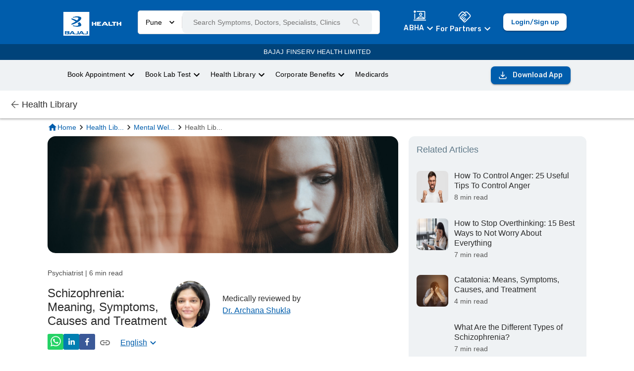

--- FILE ---
content_type: text/html; charset=utf-8
request_url: https://www.bajajfinservhealth.in/articles/schizophrenia
body_size: 48888
content:
<!DOCTYPE html><html lang="en"><head><meta charSet="utf-8"/><meta name="viewport" content="minimum-scale=1, initial-scale=1, width=device-width"/><meta property="og:site_name" content="Bajaj Finserv Health"/><meta property="og:type" content="website"/><meta name="facebook-domain-verification" content="cfjpomz68xey795jqzzjizae24s2dg"/><link rel="preload" href="https://cmsuatstor.blob.core.windows.net/cms-uat/assets/Bajaj_Finserv_Logo_Reverse_1_9d2f0dd77d.webp" as="image" fetchpriority="high"/><link rel="amphtml" href="/articles/schizophrenia/amp"/><link rel="alternate" href="https://www.bajajfinservhealth.in/articles/schizophrenia" hrefLang="en"/><link rel="alternate" href="https://www.bajajfinservhealth.in/hi/articles/schizophrenia" hrefLang="hi"/><link rel="alternate" href="https://www.bajajfinservhealth.in/mr/articles/schizophrenia" hrefLang="mr"/><link rel="alternate" href="https://www.bajajfinservhealth.in/bn/articles/schizophrenia" hrefLang="bn"/><link rel="alternate" href="https://www.bajajfinservhealth.in/te/articles/schizophrenia" hrefLang="te"/><link rel="alternate" href="https://www.bajajfinservhealth.in/kn/articles/schizophrenia" hrefLang="kn"/><link rel="alternate" href="https://www.bajajfinservhealth.in/ta/articles/schizophrenia" hrefLang="ta"/><meta property="og:title" content="Schizophrenia: Symptoms, Causes, Complications and Treatment"/><meta name="description" content="Schizophrenia is a type of mental illness that affects the ability to think clearly. Know the Schizophrenia symptoms, cause, and treatment. "/><meta property="og:description" content="Schizophrenia is a type of mental illness that affects the ability to think clearly. Know the Schizophrenia symptoms, cause, and treatment. "/><meta property="og:site_name" content="Bajaj Finserv Health"/><meta property="og:url" content="https://www.bajajfinservhealth.in/articles/schizophrenia"/><link rel="icon" href="/favicon.ico"/><meta property="og:image" content="https://wordpresscmsprodstor.blob.core.windows.net/wp-cms/2021/12/27-1-1.png"/><link rel="canonical" href="https://www.bajajfinservhealth.in/articles/schizophrenia"/><script type="application/ld+json">{"@context":"https://schema.org","@type":"Article","mainEntityOfPage":{"@type":"WebPage","@id":"https://www.bajajfinservhealth.in/articles/schizophrenia"},"headline":"Schizophrenia: Symptoms, Causes, Complications and Treatment","description":"Schizophrenia is a type of mental illness that affects the ability to think clearly. Know the Schizophrenia symptoms, cause, and treatment. ","image":["https://wordpresscmsprodstor.blob.core.windows.net/wp-cms/2021/12/27-1.jpg",{}],"datePublished":"December 20, 2021","dateModified":"April 12, 2023","author":{"@type":"Person","name":"Dr. Archana Shukla"},"publisher":{"@type":"Organization","name":"Bajaj Finserv Health","logo":{"@type":"ImageObject","url":"https://bajajfinservhealth.azureedge.net/website/bhealth-purple-white.png"}}}</script><style>
html,
body,
#__next {
	min-height: 100%;
	margin: 0;
	padding: 0;
}

html,
body{
	// overflow-x: hidden;
}

@view-transition {
    navigation: auto;
}

@keyframes move-out {
    from {
        transform: translateX(0);
    }

    to {
        transform: translateX(-100%);
    }
}

@keyframes move-in {
    from {
        transform: translateX(100%);
    }

    to {
        transform: translateX(0);
    }
}

::view-transition-old(root) {
	will-change: transform;
	animation: move-out 400ms ease both;
}
::view-transition-new(root) {
	will-change: transform;
	animation: move-in 400ms ease both;
}
</style><link rel="icon" href="/favicon.ico"/><meta property="og:image" content="/static/icons/icon_x192.png"/><script type="application/ld+json">{"@context":"https://schema.org","@type":"MedicalWebPage","headline":"Schizophrenia: Symptoms, Causes, Complications and Treatment","description":"Schizophrenia is a type of mental illness that affects the ability to think clearly. Know the Schizophrenia symptoms, cause, and treatment. ","image":["https://wordpresscmsprodstor.blob.core.windows.net/wp-cms/2021/12/27-1.jpg",{}],"datePublished":"December 20, 2021","dateModified":"April 12, 2023","author":{"@type":"Person","name":"Dr. Archana Shukla"},"publisher":{"@type":"Organization","name":"Bajaj Finserv Health","logo":{"@type":"ImageObject","url":"https://bajajfinservhealth.azureedge.net/website/bhealth-purple-white.png"}},"lastReviewed":"April 12, 2023","url":"https://www.bajajfinservhealth.in/articles/schizophrenia","reviewedBy":"Dr. Archana Shukla","keywords":""}</script><style>
html,
body,
#__next {
	min-height: 100%;
	margin: 0;
	padding: 0;
}

html,
body{
	// overflow-x: hidden;
}

@view-transition {
    navigation: auto;
}

@keyframes move-out {
    from {
        transform: translateX(0);
    }

    to {
        transform: translateX(-100%);
    }
}

@keyframes move-in {
    from {
        transform: translateX(100%);
    }

    to {
        transform: translateX(0);
    }
}

::view-transition-old(root) {
	will-change: transform;
	animation: move-out 400ms ease both;
}
::view-transition-new(root) {
	will-change: transform;
	animation: move-in 400ms ease both;
}
</style><title>Schizophrenia: Symptoms, Causes, Complications and Treatment</title><meta name="twitter:title" content="Schizophrenia: Symptoms, Causes, Complications and Treatment"/><meta name="twitter:description" content="Schizophrenia is a type of mental illness that affects the ability to think clearly. Know the Schizophrenia symptoms, cause, and treatment. "/><meta name="twitter:card" content="summary_large_image"/><meta name="twitter:site" content="@BajajHealth"/><meta name="twitter:image" content="https://wordpresscmsprodstor.blob.core.windows.net/wp-cms/2021/12/27-1-1.png"/><link rel="preload" as="image" href="https://wordpresscmsprodstor.blob.core.windows.net/wp-cms/2021/12/27-1.jpg"/><link rel="preload" as="image" href="https://wordpresscmsprodstor.blob.core.windows.net/wp-cms/2023/03/Header-may-15.webp"/><link rel="preload" as="image" href="https://wordpresscmsprodstor.blob.core.windows.net/wp-cms/2023/03/May-Header-3-3.webp"/><link rel="preload" as="image" href="https://wordpresscmsprodstor.blob.core.windows.net/wp-cms/2023/02/Add-blog-Feb-2-header.webp"/><meta name="next-head-count" content="38"/><meta name="theme-color" content="#005DAC"/><meta name="apple-mobile-web-app-capable" content="yes"/><meta name="apple-mobile-web-app-status-bar-style" content="black"/><meta name="apple-mobile-web-app-title" content="Bajaj Finserv Health"/><meta name="p:domain_verify" content="498fef59329e07933a9484128c35fdb5"/><link rel="apple-touch-icon" href="/static/icons/icon_x192.png"/><link rel="apple-touch-startup-icon" href="/static/icons/icon_x192.png"/><link rel="manifest" href="/manifest.json"/><link rel="preconnect" href="https://bajajfinservhealth.azureedge.net" crossorigin=""/><link rel="dns-prefetch" href="https://bajajfinservhealth.azureedge.net"/><link rel="preconnect" href="https://www.google-analytics.com" crossorigin=""/><link rel="dns-prefetch" href="https://www.google-analytics.com"/><link rel="preconnect" href="https://www.googletagmanager.com" crossorigin=""/><link rel="dns-prefetch" href="https://www.googletagmanager.com"/><link rel="preload" href="https://assets.bajajfinservhealth.in/health-library/prod/_next/static/css/d4b051f9d6820c2c.css" as="style"/><link rel="stylesheet" href="https://assets.bajajfinservhealth.in/health-library/prod/_next/static/css/d4b051f9d6820c2c.css" data-n-g=""/><noscript data-n-css=""></noscript><script defer="" nomodule="" src="https://assets.bajajfinservhealth.in/health-library/prod/_next/static/chunks/polyfills-42372ed130431b0a.js"></script><script src="https://assets.bajajfinservhealth.in/health-library/prod/_next/static/chunks/webpack-0ae76808ec8730a5.js" defer=""></script><script src="https://assets.bajajfinservhealth.in/health-library/prod/_next/static/chunks/framework-e952fed463eb8e34.js" defer=""></script><script src="https://assets.bajajfinservhealth.in/health-library/prod/_next/static/chunks/main-8ff362cfd18c18a3.js" defer=""></script><script src="https://assets.bajajfinservhealth.in/health-library/prod/_next/static/chunks/pages/_app-7211d100065cf643.js" defer=""></script><script src="https://assets.bajajfinservhealth.in/health-library/prod/_next/static/chunks/813-4cd2366c5ab4aa62.js" defer=""></script><script src="https://assets.bajajfinservhealth.in/health-library/prod/_next/static/chunks/254-9599392dc01e64a1.js" defer=""></script><script src="https://assets.bajajfinservhealth.in/health-library/prod/_next/static/chunks/66-a196452bab3a40b5.js" defer=""></script><script src="https://assets.bajajfinservhealth.in/health-library/prod/_next/static/chunks/955-09ba7cc6c8a6b7b1.js" defer=""></script><script src="https://assets.bajajfinservhealth.in/health-library/prod/_next/static/chunks/pages/articles/%5Bslug%5D-77ed02633c384619.js" defer=""></script><script src="https://assets.bajajfinservhealth.in/health-library/prod/_next/static/health-library-1107650/_buildManifest.js" defer=""></script><script src="https://assets.bajajfinservhealth.in/health-library/prod/_next/static/health-library-1107650/_ssgManifest.js" defer=""></script><style data-font="true" amp-custom="">/* arabic */
@font-face {
  font-family: 'Rubik';
  font-style: italic;
  font-weight: 300;
  font-display: swap;
  src: url(https://fonts.gstatic.com/s/rubik/v28/iJWEBXyIfDnIV7nEnXu61E_c5IhGzg.woff2) format('woff2');
  unicode-range: U+0600-06FF, U+0750-077F, U+0870-088E, U+0890-0891, U+0898-08E1, U+08E3-08FF, U+200C-200E, U+2010-2011, U+204F, U+2E41, U+FB50-FDFF, U+FE70-FE74, U+FE76-FEFC;
}
/* cyrillic-ext */
@font-face {
  font-family: 'Rubik';
  font-style: italic;
  font-weight: 300;
  font-display: swap;
  src: url(https://fonts.gstatic.com/s/rubik/v28/iJWEBXyIfDnIV7nEnXO61E_c5IhGzg.woff2) format('woff2');
  unicode-range: U+0460-052F, U+1C80-1C88, U+20B4, U+2DE0-2DFF, U+A640-A69F, U+FE2E-FE2F;
}
/* cyrillic */
@font-face {
  font-family: 'Rubik';
  font-style: italic;
  font-weight: 300;
  font-display: swap;
  src: url(https://fonts.gstatic.com/s/rubik/v28/iJWEBXyIfDnIV7nEnXq61E_c5IhGzg.woff2) format('woff2');
  unicode-range: U+0301, U+0400-045F, U+0490-0491, U+04B0-04B1, U+2116;
}
/* hebrew */
@font-face {
  font-family: 'Rubik';
  font-style: italic;
  font-weight: 300;
  font-display: swap;
  src: url(https://fonts.gstatic.com/s/rubik/v28/iJWEBXyIfDnIV7nEnXy61E_c5IhGzg.woff2) format('woff2');
  unicode-range: U+0590-05FF, U+200C-2010, U+20AA, U+25CC, U+FB1D-FB4F;
}
/* latin-ext */
@font-face {
  font-family: 'Rubik';
  font-style: italic;
  font-weight: 300;
  font-display: swap;
  src: url(https://fonts.gstatic.com/s/rubik/v28/iJWEBXyIfDnIV7nEnXC61E_c5IhGzg.woff2) format('woff2');
  unicode-range: U+0100-02AF, U+0304, U+0308, U+0329, U+1E00-1E9F, U+1EF2-1EFF, U+2020, U+20A0-20AB, U+20AD-20CF, U+2113, U+2C60-2C7F, U+A720-A7FF;
}
/* latin */
@font-face {
  font-family: 'Rubik';
  font-style: italic;
  font-weight: 300;
  font-display: swap;
  src: url(https://fonts.gstatic.com/s/rubik/v28/iJWEBXyIfDnIV7nEnX661E_c5Ig.woff2) format('woff2');
  unicode-range: U+0000-00FF, U+0131, U+0152-0153, U+02BB-02BC, U+02C6, U+02DA, U+02DC, U+0304, U+0308, U+0329, U+2000-206F, U+2074, U+20AC, U+2122, U+2191, U+2193, U+2212, U+2215, U+FEFF, U+FFFD;
}
/* arabic */
@font-face {
  font-family: 'Rubik';
  font-style: italic;
  font-weight: 400;
  font-display: swap;
  src: url(https://fonts.gstatic.com/s/rubik/v28/iJWEBXyIfDnIV7nEnXu61E_c5IhGzg.woff2) format('woff2');
  unicode-range: U+0600-06FF, U+0750-077F, U+0870-088E, U+0890-0891, U+0898-08E1, U+08E3-08FF, U+200C-200E, U+2010-2011, U+204F, U+2E41, U+FB50-FDFF, U+FE70-FE74, U+FE76-FEFC;
}
/* cyrillic-ext */
@font-face {
  font-family: 'Rubik';
  font-style: italic;
  font-weight: 400;
  font-display: swap;
  src: url(https://fonts.gstatic.com/s/rubik/v28/iJWEBXyIfDnIV7nEnXO61E_c5IhGzg.woff2) format('woff2');
  unicode-range: U+0460-052F, U+1C80-1C88, U+20B4, U+2DE0-2DFF, U+A640-A69F, U+FE2E-FE2F;
}
/* cyrillic */
@font-face {
  font-family: 'Rubik';
  font-style: italic;
  font-weight: 400;
  font-display: swap;
  src: url(https://fonts.gstatic.com/s/rubik/v28/iJWEBXyIfDnIV7nEnXq61E_c5IhGzg.woff2) format('woff2');
  unicode-range: U+0301, U+0400-045F, U+0490-0491, U+04B0-04B1, U+2116;
}
/* hebrew */
@font-face {
  font-family: 'Rubik';
  font-style: italic;
  font-weight: 400;
  font-display: swap;
  src: url(https://fonts.gstatic.com/s/rubik/v28/iJWEBXyIfDnIV7nEnXy61E_c5IhGzg.woff2) format('woff2');
  unicode-range: U+0590-05FF, U+200C-2010, U+20AA, U+25CC, U+FB1D-FB4F;
}
/* latin-ext */
@font-face {
  font-family: 'Rubik';
  font-style: italic;
  font-weight: 400;
  font-display: swap;
  src: url(https://fonts.gstatic.com/s/rubik/v28/iJWEBXyIfDnIV7nEnXC61E_c5IhGzg.woff2) format('woff2');
  unicode-range: U+0100-02AF, U+0304, U+0308, U+0329, U+1E00-1E9F, U+1EF2-1EFF, U+2020, U+20A0-20AB, U+20AD-20CF, U+2113, U+2C60-2C7F, U+A720-A7FF;
}
/* latin */
@font-face {
  font-family: 'Rubik';
  font-style: italic;
  font-weight: 400;
  font-display: swap;
  src: url(https://fonts.gstatic.com/s/rubik/v28/iJWEBXyIfDnIV7nEnX661E_c5Ig.woff2) format('woff2');
  unicode-range: U+0000-00FF, U+0131, U+0152-0153, U+02BB-02BC, U+02C6, U+02DA, U+02DC, U+0304, U+0308, U+0329, U+2000-206F, U+2074, U+20AC, U+2122, U+2191, U+2193, U+2212, U+2215, U+FEFF, U+FFFD;
}
/* arabic */
@font-face {
  font-family: 'Rubik';
  font-style: italic;
  font-weight: 600;
  font-display: swap;
  src: url(https://fonts.gstatic.com/s/rubik/v28/iJWEBXyIfDnIV7nEnXu61E_c5IhGzg.woff2) format('woff2');
  unicode-range: U+0600-06FF, U+0750-077F, U+0870-088E, U+0890-0891, U+0898-08E1, U+08E3-08FF, U+200C-200E, U+2010-2011, U+204F, U+2E41, U+FB50-FDFF, U+FE70-FE74, U+FE76-FEFC;
}
/* cyrillic-ext */
@font-face {
  font-family: 'Rubik';
  font-style: italic;
  font-weight: 600;
  font-display: swap;
  src: url(https://fonts.gstatic.com/s/rubik/v28/iJWEBXyIfDnIV7nEnXO61E_c5IhGzg.woff2) format('woff2');
  unicode-range: U+0460-052F, U+1C80-1C88, U+20B4, U+2DE0-2DFF, U+A640-A69F, U+FE2E-FE2F;
}
/* cyrillic */
@font-face {
  font-family: 'Rubik';
  font-style: italic;
  font-weight: 600;
  font-display: swap;
  src: url(https://fonts.gstatic.com/s/rubik/v28/iJWEBXyIfDnIV7nEnXq61E_c5IhGzg.woff2) format('woff2');
  unicode-range: U+0301, U+0400-045F, U+0490-0491, U+04B0-04B1, U+2116;
}
/* hebrew */
@font-face {
  font-family: 'Rubik';
  font-style: italic;
  font-weight: 600;
  font-display: swap;
  src: url(https://fonts.gstatic.com/s/rubik/v28/iJWEBXyIfDnIV7nEnXy61E_c5IhGzg.woff2) format('woff2');
  unicode-range: U+0590-05FF, U+200C-2010, U+20AA, U+25CC, U+FB1D-FB4F;
}
/* latin-ext */
@font-face {
  font-family: 'Rubik';
  font-style: italic;
  font-weight: 600;
  font-display: swap;
  src: url(https://fonts.gstatic.com/s/rubik/v28/iJWEBXyIfDnIV7nEnXC61E_c5IhGzg.woff2) format('woff2');
  unicode-range: U+0100-02AF, U+0304, U+0308, U+0329, U+1E00-1E9F, U+1EF2-1EFF, U+2020, U+20A0-20AB, U+20AD-20CF, U+2113, U+2C60-2C7F, U+A720-A7FF;
}
/* latin */
@font-face {
  font-family: 'Rubik';
  font-style: italic;
  font-weight: 600;
  font-display: swap;
  src: url(https://fonts.gstatic.com/s/rubik/v28/iJWEBXyIfDnIV7nEnX661E_c5Ig.woff2) format('woff2');
  unicode-range: U+0000-00FF, U+0131, U+0152-0153, U+02BB-02BC, U+02C6, U+02DA, U+02DC, U+0304, U+0308, U+0329, U+2000-206F, U+2074, U+20AC, U+2122, U+2191, U+2193, U+2212, U+2215, U+FEFF, U+FFFD;
}
/* arabic */
@font-face {
  font-family: 'Rubik';
  font-style: italic;
  font-weight: 700;
  font-display: swap;
  src: url(https://fonts.gstatic.com/s/rubik/v28/iJWEBXyIfDnIV7nEnXu61E_c5IhGzg.woff2) format('woff2');
  unicode-range: U+0600-06FF, U+0750-077F, U+0870-088E, U+0890-0891, U+0898-08E1, U+08E3-08FF, U+200C-200E, U+2010-2011, U+204F, U+2E41, U+FB50-FDFF, U+FE70-FE74, U+FE76-FEFC;
}
/* cyrillic-ext */
@font-face {
  font-family: 'Rubik';
  font-style: italic;
  font-weight: 700;
  font-display: swap;
  src: url(https://fonts.gstatic.com/s/rubik/v28/iJWEBXyIfDnIV7nEnXO61E_c5IhGzg.woff2) format('woff2');
  unicode-range: U+0460-052F, U+1C80-1C88, U+20B4, U+2DE0-2DFF, U+A640-A69F, U+FE2E-FE2F;
}
/* cyrillic */
@font-face {
  font-family: 'Rubik';
  font-style: italic;
  font-weight: 700;
  font-display: swap;
  src: url(https://fonts.gstatic.com/s/rubik/v28/iJWEBXyIfDnIV7nEnXq61E_c5IhGzg.woff2) format('woff2');
  unicode-range: U+0301, U+0400-045F, U+0490-0491, U+04B0-04B1, U+2116;
}
/* hebrew */
@font-face {
  font-family: 'Rubik';
  font-style: italic;
  font-weight: 700;
  font-display: swap;
  src: url(https://fonts.gstatic.com/s/rubik/v28/iJWEBXyIfDnIV7nEnXy61E_c5IhGzg.woff2) format('woff2');
  unicode-range: U+0590-05FF, U+200C-2010, U+20AA, U+25CC, U+FB1D-FB4F;
}
/* latin-ext */
@font-face {
  font-family: 'Rubik';
  font-style: italic;
  font-weight: 700;
  font-display: swap;
  src: url(https://fonts.gstatic.com/s/rubik/v28/iJWEBXyIfDnIV7nEnXC61E_c5IhGzg.woff2) format('woff2');
  unicode-range: U+0100-02AF, U+0304, U+0308, U+0329, U+1E00-1E9F, U+1EF2-1EFF, U+2020, U+20A0-20AB, U+20AD-20CF, U+2113, U+2C60-2C7F, U+A720-A7FF;
}
/* latin */
@font-face {
  font-family: 'Rubik';
  font-style: italic;
  font-weight: 700;
  font-display: swap;
  src: url(https://fonts.gstatic.com/s/rubik/v28/iJWEBXyIfDnIV7nEnX661E_c5Ig.woff2) format('woff2');
  unicode-range: U+0000-00FF, U+0131, U+0152-0153, U+02BB-02BC, U+02C6, U+02DA, U+02DC, U+0304, U+0308, U+0329, U+2000-206F, U+2074, U+20AC, U+2122, U+2191, U+2193, U+2212, U+2215, U+FEFF, U+FFFD;
}
/* arabic */
@font-face {
  font-family: 'Rubik';
  font-style: italic;
  font-weight: 800;
  font-display: swap;
  src: url(https://fonts.gstatic.com/s/rubik/v28/iJWEBXyIfDnIV7nEnXu61E_c5IhGzg.woff2) format('woff2');
  unicode-range: U+0600-06FF, U+0750-077F, U+0870-088E, U+0890-0891, U+0898-08E1, U+08E3-08FF, U+200C-200E, U+2010-2011, U+204F, U+2E41, U+FB50-FDFF, U+FE70-FE74, U+FE76-FEFC;
}
/* cyrillic-ext */
@font-face {
  font-family: 'Rubik';
  font-style: italic;
  font-weight: 800;
  font-display: swap;
  src: url(https://fonts.gstatic.com/s/rubik/v28/iJWEBXyIfDnIV7nEnXO61E_c5IhGzg.woff2) format('woff2');
  unicode-range: U+0460-052F, U+1C80-1C88, U+20B4, U+2DE0-2DFF, U+A640-A69F, U+FE2E-FE2F;
}
/* cyrillic */
@font-face {
  font-family: 'Rubik';
  font-style: italic;
  font-weight: 800;
  font-display: swap;
  src: url(https://fonts.gstatic.com/s/rubik/v28/iJWEBXyIfDnIV7nEnXq61E_c5IhGzg.woff2) format('woff2');
  unicode-range: U+0301, U+0400-045F, U+0490-0491, U+04B0-04B1, U+2116;
}
/* hebrew */
@font-face {
  font-family: 'Rubik';
  font-style: italic;
  font-weight: 800;
  font-display: swap;
  src: url(https://fonts.gstatic.com/s/rubik/v28/iJWEBXyIfDnIV7nEnXy61E_c5IhGzg.woff2) format('woff2');
  unicode-range: U+0590-05FF, U+200C-2010, U+20AA, U+25CC, U+FB1D-FB4F;
}
/* latin-ext */
@font-face {
  font-family: 'Rubik';
  font-style: italic;
  font-weight: 800;
  font-display: swap;
  src: url(https://fonts.gstatic.com/s/rubik/v28/iJWEBXyIfDnIV7nEnXC61E_c5IhGzg.woff2) format('woff2');
  unicode-range: U+0100-02AF, U+0304, U+0308, U+0329, U+1E00-1E9F, U+1EF2-1EFF, U+2020, U+20A0-20AB, U+20AD-20CF, U+2113, U+2C60-2C7F, U+A720-A7FF;
}
/* latin */
@font-face {
  font-family: 'Rubik';
  font-style: italic;
  font-weight: 800;
  font-display: swap;
  src: url(https://fonts.gstatic.com/s/rubik/v28/iJWEBXyIfDnIV7nEnX661E_c5Ig.woff2) format('woff2');
  unicode-range: U+0000-00FF, U+0131, U+0152-0153, U+02BB-02BC, U+02C6, U+02DA, U+02DC, U+0304, U+0308, U+0329, U+2000-206F, U+2074, U+20AC, U+2122, U+2191, U+2193, U+2212, U+2215, U+FEFF, U+FFFD;
}
/* arabic */
@font-face {
  font-family: 'Rubik';
  font-style: italic;
  font-weight: 900;
  font-display: swap;
  src: url(https://fonts.gstatic.com/s/rubik/v28/iJWEBXyIfDnIV7nEnXu61E_c5IhGzg.woff2) format('woff2');
  unicode-range: U+0600-06FF, U+0750-077F, U+0870-088E, U+0890-0891, U+0898-08E1, U+08E3-08FF, U+200C-200E, U+2010-2011, U+204F, U+2E41, U+FB50-FDFF, U+FE70-FE74, U+FE76-FEFC;
}
/* cyrillic-ext */
@font-face {
  font-family: 'Rubik';
  font-style: italic;
  font-weight: 900;
  font-display: swap;
  src: url(https://fonts.gstatic.com/s/rubik/v28/iJWEBXyIfDnIV7nEnXO61E_c5IhGzg.woff2) format('woff2');
  unicode-range: U+0460-052F, U+1C80-1C88, U+20B4, U+2DE0-2DFF, U+A640-A69F, U+FE2E-FE2F;
}
/* cyrillic */
@font-face {
  font-family: 'Rubik';
  font-style: italic;
  font-weight: 900;
  font-display: swap;
  src: url(https://fonts.gstatic.com/s/rubik/v28/iJWEBXyIfDnIV7nEnXq61E_c5IhGzg.woff2) format('woff2');
  unicode-range: U+0301, U+0400-045F, U+0490-0491, U+04B0-04B1, U+2116;
}
/* hebrew */
@font-face {
  font-family: 'Rubik';
  font-style: italic;
  font-weight: 900;
  font-display: swap;
  src: url(https://fonts.gstatic.com/s/rubik/v28/iJWEBXyIfDnIV7nEnXy61E_c5IhGzg.woff2) format('woff2');
  unicode-range: U+0590-05FF, U+200C-2010, U+20AA, U+25CC, U+FB1D-FB4F;
}
/* latin-ext */
@font-face {
  font-family: 'Rubik';
  font-style: italic;
  font-weight: 900;
  font-display: swap;
  src: url(https://fonts.gstatic.com/s/rubik/v28/iJWEBXyIfDnIV7nEnXC61E_c5IhGzg.woff2) format('woff2');
  unicode-range: U+0100-02AF, U+0304, U+0308, U+0329, U+1E00-1E9F, U+1EF2-1EFF, U+2020, U+20A0-20AB, U+20AD-20CF, U+2113, U+2C60-2C7F, U+A720-A7FF;
}
/* latin */
@font-face {
  font-family: 'Rubik';
  font-style: italic;
  font-weight: 900;
  font-display: swap;
  src: url(https://fonts.gstatic.com/s/rubik/v28/iJWEBXyIfDnIV7nEnX661E_c5Ig.woff2) format('woff2');
  unicode-range: U+0000-00FF, U+0131, U+0152-0153, U+02BB-02BC, U+02C6, U+02DA, U+02DC, U+0304, U+0308, U+0329, U+2000-206F, U+2074, U+20AC, U+2122, U+2191, U+2193, U+2212, U+2215, U+FEFF, U+FFFD;
}
/* arabic */
@font-face {
  font-family: 'Rubik';
  font-style: normal;
  font-weight: 300;
  font-display: swap;
  src: url(https://fonts.gstatic.com/s/rubik/v28/iJWKBXyIfDnIV7nErXyw023e1Ik.woff2) format('woff2');
  unicode-range: U+0600-06FF, U+0750-077F, U+0870-088E, U+0890-0891, U+0898-08E1, U+08E3-08FF, U+200C-200E, U+2010-2011, U+204F, U+2E41, U+FB50-FDFF, U+FE70-FE74, U+FE76-FEFC;
}
/* cyrillic-ext */
@font-face {
  font-family: 'Rubik';
  font-style: normal;
  font-weight: 300;
  font-display: swap;
  src: url(https://fonts.gstatic.com/s/rubik/v28/iJWKBXyIfDnIV7nMrXyw023e1Ik.woff2) format('woff2');
  unicode-range: U+0460-052F, U+1C80-1C88, U+20B4, U+2DE0-2DFF, U+A640-A69F, U+FE2E-FE2F;
}
/* cyrillic */
@font-face {
  font-family: 'Rubik';
  font-style: normal;
  font-weight: 300;
  font-display: swap;
  src: url(https://fonts.gstatic.com/s/rubik/v28/iJWKBXyIfDnIV7nFrXyw023e1Ik.woff2) format('woff2');
  unicode-range: U+0301, U+0400-045F, U+0490-0491, U+04B0-04B1, U+2116;
}
/* hebrew */
@font-face {
  font-family: 'Rubik';
  font-style: normal;
  font-weight: 300;
  font-display: swap;
  src: url(https://fonts.gstatic.com/s/rubik/v28/iJWKBXyIfDnIV7nDrXyw023e1Ik.woff2) format('woff2');
  unicode-range: U+0590-05FF, U+200C-2010, U+20AA, U+25CC, U+FB1D-FB4F;
}
/* latin-ext */
@font-face {
  font-family: 'Rubik';
  font-style: normal;
  font-weight: 300;
  font-display: swap;
  src: url(https://fonts.gstatic.com/s/rubik/v28/iJWKBXyIfDnIV7nPrXyw023e1Ik.woff2) format('woff2');
  unicode-range: U+0100-02AF, U+0304, U+0308, U+0329, U+1E00-1E9F, U+1EF2-1EFF, U+2020, U+20A0-20AB, U+20AD-20CF, U+2113, U+2C60-2C7F, U+A720-A7FF;
}
/* latin */
@font-face {
  font-family: 'Rubik';
  font-style: normal;
  font-weight: 300;
  font-display: swap;
  src: url(https://fonts.gstatic.com/s/rubik/v28/iJWKBXyIfDnIV7nBrXyw023e.woff2) format('woff2');
  unicode-range: U+0000-00FF, U+0131, U+0152-0153, U+02BB-02BC, U+02C6, U+02DA, U+02DC, U+0304, U+0308, U+0329, U+2000-206F, U+2074, U+20AC, U+2122, U+2191, U+2193, U+2212, U+2215, U+FEFF, U+FFFD;
}
/* arabic */
@font-face {
  font-family: 'Rubik';
  font-style: normal;
  font-weight: 400;
  font-display: swap;
  src: url(https://fonts.gstatic.com/s/rubik/v28/iJWKBXyIfDnIV7nErXyw023e1Ik.woff2) format('woff2');
  unicode-range: U+0600-06FF, U+0750-077F, U+0870-088E, U+0890-0891, U+0898-08E1, U+08E3-08FF, U+200C-200E, U+2010-2011, U+204F, U+2E41, U+FB50-FDFF, U+FE70-FE74, U+FE76-FEFC;
}
/* cyrillic-ext */
@font-face {
  font-family: 'Rubik';
  font-style: normal;
  font-weight: 400;
  font-display: swap;
  src: url(https://fonts.gstatic.com/s/rubik/v28/iJWKBXyIfDnIV7nMrXyw023e1Ik.woff2) format('woff2');
  unicode-range: U+0460-052F, U+1C80-1C88, U+20B4, U+2DE0-2DFF, U+A640-A69F, U+FE2E-FE2F;
}
/* cyrillic */
@font-face {
  font-family: 'Rubik';
  font-style: normal;
  font-weight: 400;
  font-display: swap;
  src: url(https://fonts.gstatic.com/s/rubik/v28/iJWKBXyIfDnIV7nFrXyw023e1Ik.woff2) format('woff2');
  unicode-range: U+0301, U+0400-045F, U+0490-0491, U+04B0-04B1, U+2116;
}
/* hebrew */
@font-face {
  font-family: 'Rubik';
  font-style: normal;
  font-weight: 400;
  font-display: swap;
  src: url(https://fonts.gstatic.com/s/rubik/v28/iJWKBXyIfDnIV7nDrXyw023e1Ik.woff2) format('woff2');
  unicode-range: U+0590-05FF, U+200C-2010, U+20AA, U+25CC, U+FB1D-FB4F;
}
/* latin-ext */
@font-face {
  font-family: 'Rubik';
  font-style: normal;
  font-weight: 400;
  font-display: swap;
  src: url(https://fonts.gstatic.com/s/rubik/v28/iJWKBXyIfDnIV7nPrXyw023e1Ik.woff2) format('woff2');
  unicode-range: U+0100-02AF, U+0304, U+0308, U+0329, U+1E00-1E9F, U+1EF2-1EFF, U+2020, U+20A0-20AB, U+20AD-20CF, U+2113, U+2C60-2C7F, U+A720-A7FF;
}
/* latin */
@font-face {
  font-family: 'Rubik';
  font-style: normal;
  font-weight: 400;
  font-display: swap;
  src: url(https://fonts.gstatic.com/s/rubik/v28/iJWKBXyIfDnIV7nBrXyw023e.woff2) format('woff2');
  unicode-range: U+0000-00FF, U+0131, U+0152-0153, U+02BB-02BC, U+02C6, U+02DA, U+02DC, U+0304, U+0308, U+0329, U+2000-206F, U+2074, U+20AC, U+2122, U+2191, U+2193, U+2212, U+2215, U+FEFF, U+FFFD;
}
/* arabic */
@font-face {
  font-family: 'Rubik';
  font-style: normal;
  font-weight: 600;
  font-display: swap;
  src: url(https://fonts.gstatic.com/s/rubik/v28/iJWKBXyIfDnIV7nErXyw023e1Ik.woff2) format('woff2');
  unicode-range: U+0600-06FF, U+0750-077F, U+0870-088E, U+0890-0891, U+0898-08E1, U+08E3-08FF, U+200C-200E, U+2010-2011, U+204F, U+2E41, U+FB50-FDFF, U+FE70-FE74, U+FE76-FEFC;
}
/* cyrillic-ext */
@font-face {
  font-family: 'Rubik';
  font-style: normal;
  font-weight: 600;
  font-display: swap;
  src: url(https://fonts.gstatic.com/s/rubik/v28/iJWKBXyIfDnIV7nMrXyw023e1Ik.woff2) format('woff2');
  unicode-range: U+0460-052F, U+1C80-1C88, U+20B4, U+2DE0-2DFF, U+A640-A69F, U+FE2E-FE2F;
}
/* cyrillic */
@font-face {
  font-family: 'Rubik';
  font-style: normal;
  font-weight: 600;
  font-display: swap;
  src: url(https://fonts.gstatic.com/s/rubik/v28/iJWKBXyIfDnIV7nFrXyw023e1Ik.woff2) format('woff2');
  unicode-range: U+0301, U+0400-045F, U+0490-0491, U+04B0-04B1, U+2116;
}
/* hebrew */
@font-face {
  font-family: 'Rubik';
  font-style: normal;
  font-weight: 600;
  font-display: swap;
  src: url(https://fonts.gstatic.com/s/rubik/v28/iJWKBXyIfDnIV7nDrXyw023e1Ik.woff2) format('woff2');
  unicode-range: U+0590-05FF, U+200C-2010, U+20AA, U+25CC, U+FB1D-FB4F;
}
/* latin-ext */
@font-face {
  font-family: 'Rubik';
  font-style: normal;
  font-weight: 600;
  font-display: swap;
  src: url(https://fonts.gstatic.com/s/rubik/v28/iJWKBXyIfDnIV7nPrXyw023e1Ik.woff2) format('woff2');
  unicode-range: U+0100-02AF, U+0304, U+0308, U+0329, U+1E00-1E9F, U+1EF2-1EFF, U+2020, U+20A0-20AB, U+20AD-20CF, U+2113, U+2C60-2C7F, U+A720-A7FF;
}
/* latin */
@font-face {
  font-family: 'Rubik';
  font-style: normal;
  font-weight: 600;
  font-display: swap;
  src: url(https://fonts.gstatic.com/s/rubik/v28/iJWKBXyIfDnIV7nBrXyw023e.woff2) format('woff2');
  unicode-range: U+0000-00FF, U+0131, U+0152-0153, U+02BB-02BC, U+02C6, U+02DA, U+02DC, U+0304, U+0308, U+0329, U+2000-206F, U+2074, U+20AC, U+2122, U+2191, U+2193, U+2212, U+2215, U+FEFF, U+FFFD;
}
/* arabic */
@font-face {
  font-family: 'Rubik';
  font-style: normal;
  font-weight: 700;
  font-display: swap;
  src: url(https://fonts.gstatic.com/s/rubik/v28/iJWKBXyIfDnIV7nErXyw023e1Ik.woff2) format('woff2');
  unicode-range: U+0600-06FF, U+0750-077F, U+0870-088E, U+0890-0891, U+0898-08E1, U+08E3-08FF, U+200C-200E, U+2010-2011, U+204F, U+2E41, U+FB50-FDFF, U+FE70-FE74, U+FE76-FEFC;
}
/* cyrillic-ext */
@font-face {
  font-family: 'Rubik';
  font-style: normal;
  font-weight: 700;
  font-display: swap;
  src: url(https://fonts.gstatic.com/s/rubik/v28/iJWKBXyIfDnIV7nMrXyw023e1Ik.woff2) format('woff2');
  unicode-range: U+0460-052F, U+1C80-1C88, U+20B4, U+2DE0-2DFF, U+A640-A69F, U+FE2E-FE2F;
}
/* cyrillic */
@font-face {
  font-family: 'Rubik';
  font-style: normal;
  font-weight: 700;
  font-display: swap;
  src: url(https://fonts.gstatic.com/s/rubik/v28/iJWKBXyIfDnIV7nFrXyw023e1Ik.woff2) format('woff2');
  unicode-range: U+0301, U+0400-045F, U+0490-0491, U+04B0-04B1, U+2116;
}
/* hebrew */
@font-face {
  font-family: 'Rubik';
  font-style: normal;
  font-weight: 700;
  font-display: swap;
  src: url(https://fonts.gstatic.com/s/rubik/v28/iJWKBXyIfDnIV7nDrXyw023e1Ik.woff2) format('woff2');
  unicode-range: U+0590-05FF, U+200C-2010, U+20AA, U+25CC, U+FB1D-FB4F;
}
/* latin-ext */
@font-face {
  font-family: 'Rubik';
  font-style: normal;
  font-weight: 700;
  font-display: swap;
  src: url(https://fonts.gstatic.com/s/rubik/v28/iJWKBXyIfDnIV7nPrXyw023e1Ik.woff2) format('woff2');
  unicode-range: U+0100-02AF, U+0304, U+0308, U+0329, U+1E00-1E9F, U+1EF2-1EFF, U+2020, U+20A0-20AB, U+20AD-20CF, U+2113, U+2C60-2C7F, U+A720-A7FF;
}
/* latin */
@font-face {
  font-family: 'Rubik';
  font-style: normal;
  font-weight: 700;
  font-display: swap;
  src: url(https://fonts.gstatic.com/s/rubik/v28/iJWKBXyIfDnIV7nBrXyw023e.woff2) format('woff2');
  unicode-range: U+0000-00FF, U+0131, U+0152-0153, U+02BB-02BC, U+02C6, U+02DA, U+02DC, U+0304, U+0308, U+0329, U+2000-206F, U+2074, U+20AC, U+2122, U+2191, U+2193, U+2212, U+2215, U+FEFF, U+FFFD;
}
/* arabic */
@font-face {
  font-family: 'Rubik';
  font-style: normal;
  font-weight: 800;
  font-display: swap;
  src: url(https://fonts.gstatic.com/s/rubik/v28/iJWKBXyIfDnIV7nErXyw023e1Ik.woff2) format('woff2');
  unicode-range: U+0600-06FF, U+0750-077F, U+0870-088E, U+0890-0891, U+0898-08E1, U+08E3-08FF, U+200C-200E, U+2010-2011, U+204F, U+2E41, U+FB50-FDFF, U+FE70-FE74, U+FE76-FEFC;
}
/* cyrillic-ext */
@font-face {
  font-family: 'Rubik';
  font-style: normal;
  font-weight: 800;
  font-display: swap;
  src: url(https://fonts.gstatic.com/s/rubik/v28/iJWKBXyIfDnIV7nMrXyw023e1Ik.woff2) format('woff2');
  unicode-range: U+0460-052F, U+1C80-1C88, U+20B4, U+2DE0-2DFF, U+A640-A69F, U+FE2E-FE2F;
}
/* cyrillic */
@font-face {
  font-family: 'Rubik';
  font-style: normal;
  font-weight: 800;
  font-display: swap;
  src: url(https://fonts.gstatic.com/s/rubik/v28/iJWKBXyIfDnIV7nFrXyw023e1Ik.woff2) format('woff2');
  unicode-range: U+0301, U+0400-045F, U+0490-0491, U+04B0-04B1, U+2116;
}
/* hebrew */
@font-face {
  font-family: 'Rubik';
  font-style: normal;
  font-weight: 800;
  font-display: swap;
  src: url(https://fonts.gstatic.com/s/rubik/v28/iJWKBXyIfDnIV7nDrXyw023e1Ik.woff2) format('woff2');
  unicode-range: U+0590-05FF, U+200C-2010, U+20AA, U+25CC, U+FB1D-FB4F;
}
/* latin-ext */
@font-face {
  font-family: 'Rubik';
  font-style: normal;
  font-weight: 800;
  font-display: swap;
  src: url(https://fonts.gstatic.com/s/rubik/v28/iJWKBXyIfDnIV7nPrXyw023e1Ik.woff2) format('woff2');
  unicode-range: U+0100-02AF, U+0304, U+0308, U+0329, U+1E00-1E9F, U+1EF2-1EFF, U+2020, U+20A0-20AB, U+20AD-20CF, U+2113, U+2C60-2C7F, U+A720-A7FF;
}
/* latin */
@font-face {
  font-family: 'Rubik';
  font-style: normal;
  font-weight: 800;
  font-display: swap;
  src: url(https://fonts.gstatic.com/s/rubik/v28/iJWKBXyIfDnIV7nBrXyw023e.woff2) format('woff2');
  unicode-range: U+0000-00FF, U+0131, U+0152-0153, U+02BB-02BC, U+02C6, U+02DA, U+02DC, U+0304, U+0308, U+0329, U+2000-206F, U+2074, U+20AC, U+2122, U+2191, U+2193, U+2212, U+2215, U+FEFF, U+FFFD;
}
/* arabic */
@font-face {
  font-family: 'Rubik';
  font-style: normal;
  font-weight: 900;
  font-display: swap;
  src: url(https://fonts.gstatic.com/s/rubik/v28/iJWKBXyIfDnIV7nErXyw023e1Ik.woff2) format('woff2');
  unicode-range: U+0600-06FF, U+0750-077F, U+0870-088E, U+0890-0891, U+0898-08E1, U+08E3-08FF, U+200C-200E, U+2010-2011, U+204F, U+2E41, U+FB50-FDFF, U+FE70-FE74, U+FE76-FEFC;
}
/* cyrillic-ext */
@font-face {
  font-family: 'Rubik';
  font-style: normal;
  font-weight: 900;
  font-display: swap;
  src: url(https://fonts.gstatic.com/s/rubik/v28/iJWKBXyIfDnIV7nMrXyw023e1Ik.woff2) format('woff2');
  unicode-range: U+0460-052F, U+1C80-1C88, U+20B4, U+2DE0-2DFF, U+A640-A69F, U+FE2E-FE2F;
}
/* cyrillic */
@font-face {
  font-family: 'Rubik';
  font-style: normal;
  font-weight: 900;
  font-display: swap;
  src: url(https://fonts.gstatic.com/s/rubik/v28/iJWKBXyIfDnIV7nFrXyw023e1Ik.woff2) format('woff2');
  unicode-range: U+0301, U+0400-045F, U+0490-0491, U+04B0-04B1, U+2116;
}
/* hebrew */
@font-face {
  font-family: 'Rubik';
  font-style: normal;
  font-weight: 900;
  font-display: swap;
  src: url(https://fonts.gstatic.com/s/rubik/v28/iJWKBXyIfDnIV7nDrXyw023e1Ik.woff2) format('woff2');
  unicode-range: U+0590-05FF, U+200C-2010, U+20AA, U+25CC, U+FB1D-FB4F;
}
/* latin-ext */
@font-face {
  font-family: 'Rubik';
  font-style: normal;
  font-weight: 900;
  font-display: swap;
  src: url(https://fonts.gstatic.com/s/rubik/v28/iJWKBXyIfDnIV7nPrXyw023e1Ik.woff2) format('woff2');
  unicode-range: U+0100-02AF, U+0304, U+0308, U+0329, U+1E00-1E9F, U+1EF2-1EFF, U+2020, U+20A0-20AB, U+20AD-20CF, U+2113, U+2C60-2C7F, U+A720-A7FF;
}
/* latin */
@font-face {
  font-family: 'Rubik';
  font-style: normal;
  font-weight: 900;
  font-display: swap;
  src: url(https://fonts.gstatic.com/s/rubik/v28/iJWKBXyIfDnIV7nBrXyw023e.woff2) format('woff2');
  unicode-range: U+0000-00FF, U+0131, U+0152-0153, U+02BB-02BC, U+02C6, U+02DA, U+02DC, U+0304, U+0308, U+0329, U+2000-206F, U+2074, U+20AC, U+2122, U+2191, U+2193, U+2212, U+2215, U+FEFF, U+FFFD;
}</style><style amp-custom="" data-emotion="e-css 0 1hpvqua 1x3etjl gipw5 lfji8q vubbuv 1nmvekb 1v68q29 tudnwb 1qomykv 5r1xad 49dke2 ewbur4 3895q7 1kb9x9n nq3dds hock4v 86g03q 4le3px 1ynpzwv 9zawyw 7p2lk3 11olb9u 71905l-ripple 1izjki2-header-3 1qg9pi4 fh4kby yeouz0 1kk9k2r-svg 1lu7lu8 jodbou 1zg5rc-svg 1dgiyec-popper_root_container 1nohwp0 yyrxp8 19gejt4 qpgctv 1k2ew3p-header-2 yn1hw7 1b5ebqn-body-2-header-4 99jd7x 15tr4q 1yxmbwk ejsjni-body-2-header-4 9ncwx lq5lv-paper znrerm fjdedd-sub-heading-1 1nxnix2-svg 1njrrex-body-1 i6bazn ispzqx 1kbqptn 1a7c9vh hijaz-body-2-header-4 voeecs-header-2-body-1 b5def-header-2-body-1 5jwq5v-header-3 11pbswh 1pd17lb htsfgk-header-4 116nu1r-body-1 1l6us0o gbn33h-header-3 1e3a8zb 10mzwgg-header-4 bfczj7-header-4 ex4wd6 it52g1-header-2 1te0yht-sub-heading-1 1j8hump 16ipm3z 18jxdqk 1l29929 wbkhrd 1xd8j4k-header-4 1b093o2 blhxaf-input_wrapper 7m4jrv-textBox lafr3v 1jl52u4 h9ksso-sub-heading-1-sub-heading-1-sub-heading-1 ntxvdd-header-4 1b24p73 11kowc2 mjurgh 1w2lrnk 22aew8 1llxhn1 k3z6lg ik1q53 17y7a0w 1hy9t21 19jdzfk 18l348r-sub-heading-1 asnqha lkj6uu 8zrabc kpa4hg 1fei1mb 1d7q5f8 f4aelx 144rd98 m5ng1g 9vvidj lfw292 1xatidk va1q7b 1ltboni rsm92s 1p6r8p 180v0vz vbc37u rkv47p 13v8hqu thpe6p 6xugel 1h4iirn 1t38gml 1rfif4a 1srpopc 1k8cypx">a{-webkit-touch-callout:none;}@media screen and (max-width: 600px){*{-webkit-user-select:none;-moz-user-select:none;-ms-user-select:none;-webkit-user-select:none;-moz-user-select:none;-ms-user-select:none;user-select:none;-webkit-touch-callout:none;}}*,:after,:before{box-sizing:border-box;border:0 solid var(--color-accent-100);}fieldset{border-width:1px;}body{font-family:Rubik;font-size:0.875rem;color:var(--color-gray-500);}button{background-color:transparent;padding:0;outline:none;font-family:inherit;}dl,dt,dd{margin:0;padding:0;}body{--color-black:#000000;--color-white:#ffffff;--color-transparent:transparent;--color-currentColor:currentColor;--color-inherit:inherit;--color-shaded:#57565630;--color-primary-100:#F0F9FF;--color-primary-200:#C9E2F8;--color-primary-300:#9EC2E4;--color-primary-400:#005DAC;--color-primary-500:#00437A;--color-primary-600:#002747;--color-secondary-100:#FFEEE5;--color-secondary-200:#FFBB99;--color-secondary-300:#FF7733;--color-secondary-400:#FF5500;--color-secondary-500:#CC4400;--color-secondary-600:#993300;--color-tertiary-100:#FFF3E0;--color-tertiary-200:#FEE0AE;--color-tertiary-300:#FDB849;--color-tertiary-400:#FDA416;--color-tertiary-500:#CF8612;--color-tertiary-600:#9F680E;--color-success-100:#E8FCCF;--color-success-200:#B7DB89;--color-success-300:#95C950;--color-success-400:#64A70B;--color-success-500:#568F0A;--color-success-600:#3C6407;--color-error-100:#FCEDEE;--color-error-200:#F08F94;--color-error-300:#E96269;--color-error-400:#DA1E28;--color-error-500:#B31921;--color-error-600:#861319;--color-caution-100:#FFF3E0;--color-caution-200:#FEE0AE;--color-caution-300:#FDB849;--color-caution-400:#FDA416;--color-caution-500:#CF8612;--color-caution-600:#9F680E;--color-gray-100:#F2F2F2;--color-gray-200:#DADADA;--color-gray-300:#B3B3B3;--color-gray-400:#575756;--color-gray-500:#2B2B2B;--color-gray-600:#1A1A1A;--color-accent-100:#EFF2F4;--color-accent-200:#D2DAE0;--color-accent-300:#B3C2CB;--color-accent-400:#95AAB6;--color-accent-500:#5E7888;--color-accent-600:#495D6A;--color-info-100:#E0F2FF;--color-info-200:#8BC0EF;--color-info-300:#458ECE;--color-info-400:#005DAC;--color-info-500:#00437A;--color-info-600:#002747;}.e-css-gipw5{background:var(--color-white);}.e-css-lfji8q{display:-webkit-box;display:-webkit-flex;display:-ms-flexbox;display:flex;position:relative;-webkit-align-items:center;-webkit-box-align:center;-ms-flex-align:center;align-items:center;min-height:56px;width:100%;}.e-css-vubbuv{-webkit-user-select:none;-moz-user-select:none;-ms-user-select:none;user-select:none;width:1em;height:1em;display:inline-block;fill:currentColor;-webkit-flex-shrink:0;-ms-flex-negative:0;flex-shrink:0;-webkit-transition:fill 200ms cubic-bezier(0.4, 0, 0.2, 1) 0ms;transition:fill 200ms cubic-bezier(0.4, 0, 0.2, 1) 0ms;font-size:1.5rem;}.e-css-1nmvekb{display:-webkit-box;display:-webkit-flex;display:-ms-flexbox;display:flex;-webkit-align-items:start;-webkit-box-align:start;-ms-flex-align:start;align-items:start;-webkit-flex-direction:column;-ms-flex-direction:column;flex-direction:column;margin:0.9rem 0 0.25rem;overflow:hidden;max-width:100%;}@media (max-width: 900px){.e-css-1nmvekb{-webkit-flex:1;-ms-flex:1;flex:1;}}.e-css-1v68q29{margin-right:1.25rem;outline:none;}@media (max-width: 900px){.e-css-1v68q29{position:relative;outline:none;}.e-css-1v68q29 >svg{position:relative;}}.e-css-tudnwb{position:relative;margin-right:10px;-webkit-transition:width 0.2s ease;transition:width 0.2s ease;}@media (max-width: 372px){.e-css-tudnwb{margin-right:0!important;}}@media (min-width: 768px){.e-css-tudnwb{right:19px;left:0;}}.e-css-1qomykv{margin-left:auto;display:-webkit-box;display:-webkit-flex;display:-ms-flexbox;display:flex;gap:1rem;height:3rem;-webkit-box-pack:space-around;-ms-flex-pack:space-around;-webkit-justify-content:space-around;justify-content:space-around;-webkit-align-items:center;-webkit-box-align:center;-ms-flex-align:center;align-items:center;padding:0.25rem 0.5rem;}@media (max-width: 900px){.e-css-1qomykv{gap:0.25rem;}}.e-css-5r1xad .MuiPopper-root{z-index:1000;}.e-css-5r1xad .MuiPaper-root{padding:3px 20px 0px 20px;max-width:360px;}.e-css-5r1xad .MuiList-root{padding-bottom:0px;}.e-css-5r1xad .MuiMenuItem-root{font-size:0.825rem;padding:4px 0;min-height:28px;text-wrap:wrap;}.e-css-5r1xad a{-webkit-text-decoration:none;text-decoration:none;color:var(--color-black);}.e-css-49dke2{display:-webkit-inline-box;display:-webkit-inline-flex;display:-ms-inline-flexbox;display:inline-flex;-webkit-align-items:center;-webkit-box-align:center;-ms-flex-align:center;align-items:center;-webkit-box-pack:center;-ms-flex-pack:center;-webkit-justify-content:center;justify-content:center;position:relative;box-sizing:border-box;-webkit-tap-highlight-color:transparent;background-color:transparent;outline:0;border:0;margin:0;border-radius:0;padding:0;cursor:pointer;-webkit-user-select:none;-moz-user-select:none;-ms-user-select:none;user-select:none;vertical-align:middle;-moz-appearance:none;-webkit-appearance:none;-webkit-text-decoration:none;text-decoration:none;color:inherit;text-transform:none;font-family:Rubik,sans-serif;font-weight:500;font-size:0.875rem;line-height:1.75;min-width:64px;padding:6px 8px;border-radius:4px;-webkit-transition:background-color 250ms cubic-bezier(0.4, 0, 0.2, 1) 0ms,box-shadow 250ms cubic-bezier(0.4, 0, 0.2, 1) 0ms,border-color 250ms cubic-bezier(0.4, 0, 0.2, 1) 0ms,color 250ms cubic-bezier(0.4, 0, 0.2, 1) 0ms;transition:background-color 250ms cubic-bezier(0.4, 0, 0.2, 1) 0ms,box-shadow 250ms cubic-bezier(0.4, 0, 0.2, 1) 0ms,border-color 250ms cubic-bezier(0.4, 0, 0.2, 1) 0ms,color 250ms cubic-bezier(0.4, 0, 0.2, 1) 0ms;color:#005DAC;}.e-css-49dke2::-moz-focus-inner{border-style:none;}.e-css-49dke2.Mui-disabled{pointer-events:none;cursor:default;}@media print{.e-css-49dke2{-webkit-print-color-adjust:exact;color-adjust:exact;}}.e-css-49dke2:hover{-webkit-text-decoration:none;text-decoration:none;background-color:rgba(0, 93, 172, 0.04);}@media (hover: none){.e-css-49dke2:hover{background-color:transparent;}}.e-css-49dke2.Mui-disabled{color:rgba(0, 0, 0, 0.26);}.e-css-ewbur4{display:-webkit-box;display:-webkit-flex;display:-ms-flexbox;display:flex;height:18px;-webkit-align-items:center;-webkit-box-align:center;-ms-flex-align:center;align-items:center;margin-top:1px;}.e-css-ewbur4 .MuiButton-root{background-color:var(--color-primary-400);padding:0;color:var(--color-white, #ffff);text-transform:capitalize;}.e-css-ewbur4 svg{color:var(--color-white);}.e-css-3895q7{display:-webkit-inline-box;display:-webkit-inline-flex;display:-ms-inline-flexbox;display:inline-flex;-webkit-align-items:center;-webkit-box-align:center;-ms-flex-align:center;align-items:center;-webkit-box-pack:center;-ms-flex-pack:center;-webkit-justify-content:center;justify-content:center;position:relative;box-sizing:border-box;-webkit-tap-highlight-color:transparent;background-color:transparent;outline:0;border:0;margin:0;border-radius:0;padding:0;cursor:pointer;-webkit-user-select:none;-moz-user-select:none;-ms-user-select:none;user-select:none;vertical-align:middle;-moz-appearance:none;-webkit-appearance:none;-webkit-text-decoration:none;text-decoration:none;color:inherit;text-transform:none;font-family:Rubik,sans-serif;font-weight:500;font-size:0.875rem;line-height:1.75;min-width:64px;padding:6px 8px;border-radius:4px;-webkit-transition:background-color 250ms cubic-bezier(0.4, 0, 0.2, 1) 0ms,box-shadow 250ms cubic-bezier(0.4, 0, 0.2, 1) 0ms,border-color 250ms cubic-bezier(0.4, 0, 0.2, 1) 0ms,color 250ms cubic-bezier(0.4, 0, 0.2, 1) 0ms;transition:background-color 250ms cubic-bezier(0.4, 0, 0.2, 1) 0ms,box-shadow 250ms cubic-bezier(0.4, 0, 0.2, 1) 0ms,border-color 250ms cubic-bezier(0.4, 0, 0.2, 1) 0ms,color 250ms cubic-bezier(0.4, 0, 0.2, 1) 0ms;color:#005DAC;background-color:transparent;color:var(--color-white, #ffff);text-transform:capitalize;border:0;display:-webkit-box;display:-webkit-flex;display:-ms-flexbox;display:flex;cursor:pointer;}.e-css-3895q7::-moz-focus-inner{border-style:none;}.e-css-3895q7.Mui-disabled{pointer-events:none;cursor:default;}@media print{.e-css-3895q7{-webkit-print-color-adjust:exact;color-adjust:exact;}}.e-css-3895q7:hover{-webkit-text-decoration:none;text-decoration:none;background-color:rgba(0, 93, 172, 0.04);}@media (hover: none){.e-css-3895q7:hover{background-color:transparent;}}.e-css-3895q7.Mui-disabled{color:rgba(0, 0, 0, 0.26);}.e-css-3895q7:hover{background-color:#0000000a;}.e-css-1kb9x9n{position:relative;height:auto;top:0;}.e-css-nq3dds{box-shadow:0 5px 5px -3px rgb(0 0 0 / 20%),0 8px 10px 1px rgb(0 0 0 / 14%),0 3px 14px 2px rgb(0 0 0 / 12%);border-radius:4px;color:rgba(0, 0, 0, 0.87);background-color:#fff;outline:0;position:absolute;min-height:16px;overflow-x:hidden;overflow-y:auto;opacity:1;-webkit-transform:none;-moz-transform:none;-ms-transform:none;transform:none;-webkit-transition:opacity 293ms cubic-bezier(0.4, 0, 0.2, 1) 0ms,-webkit-transform 195ms cubic-bezier(0.4, 0, 0.2, 1) 0ms;transition:opacity 293ms cubic-bezier(0.4, 0, 0.2, 1) 0ms,transform 195ms cubic-bezier(0.4, 0, 0.2, 1) 0ms;left:-128px;transform-origin:130px 0;display:none;padding:3px 10px;min-width:180px;right:0;z-index:1000;}.e-css-nq3dds >a{display:-webkit-box;display:-webkit-flex;display:-ms-flexbox;display:flex;-webkit-box-pack:start;-ms-flex-pack:start;-webkit-justify-content:flex-start;justify-content:flex-start;-webkit-text-decoration:none;text-decoration:none;line-height:1.5;white-space:nowrap;padding-top:9px;padding-bottom:9px;font-size:1em;min-width:260px;padding-left:25px;}@media (min-width: 600px){.e-css-nq3dds >a{min-height:auto;}}.e-css-nq3dds .MuiMenuItem-root{font-size:0.825rem;display:-webkit-box;display:-webkit-flex;display:-ms-flexbox;display:flex;gap:10px;padding:10px 0;}.e-css-hock4v{display:-webkit-inline-box;display:-webkit-inline-flex;display:-ms-inline-flexbox;display:inline-flex;-webkit-align-items:center;-webkit-box-align:center;-ms-flex-align:center;align-items:center;-webkit-box-pack:center;-ms-flex-pack:center;-webkit-justify-content:center;justify-content:center;position:relative;box-sizing:border-box;-webkit-tap-highlight-color:transparent;background-color:transparent;outline:0;border:0;margin:0;border-radius:0;padding:0;cursor:pointer;-webkit-user-select:none;-moz-user-select:none;-ms-user-select:none;user-select:none;vertical-align:middle;-moz-appearance:none;-webkit-appearance:none;-webkit-text-decoration:none;text-decoration:none;color:inherit;font-family:Rubik,sans-serif;font-weight:400;font-size:1rem;line-height:1.5;display:-webkit-box;display:-webkit-flex;display:-ms-flexbox;display:flex;-webkit-box-pack:start;-ms-flex-pack:start;-webkit-justify-content:flex-start;justify-content:flex-start;-webkit-align-items:center;-webkit-box-align:center;-ms-flex-align:center;align-items:center;position:relative;-webkit-text-decoration:none;text-decoration:none;min-height:48px;padding-top:6px;padding-bottom:6px;box-sizing:border-box;white-space:nowrap;padding-left:16px;padding-right:16px;border-bottom:1px solid rgba(0, 0, 0, 0.12);-webkit-background-clip:padding-box;background-clip:padding-box;}.e-css-hock4v::-moz-focus-inner{border-style:none;}.e-css-hock4v.Mui-disabled{pointer-events:none;cursor:default;}@media print{.e-css-hock4v{-webkit-print-color-adjust:exact;color-adjust:exact;}}.e-css-hock4v:hover{-webkit-text-decoration:none;text-decoration:none;background-color:rgba(0, 0, 0, 0.04);}@media (hover: none){.e-css-hock4v:hover{background-color:transparent;}}.e-css-hock4v.Mui-selected{background-color:rgba(0, 93, 172, 0.08);}.e-css-hock4v.Mui-selected.Mui-focusVisible{background-color:rgba(0, 93, 172, 0.2);}.e-css-hock4v.Mui-selected:hover{background-color:rgba(0, 93, 172, 0.12);}@media (hover: none){.e-css-hock4v.Mui-selected:hover{background-color:rgba(0, 93, 172, 0.08);}}.e-css-hock4v.Mui-focusVisible{background-color:rgba(0, 0, 0, 0.12);}.e-css-hock4v.Mui-disabled{opacity:0.38;}.e-css-hock4v+.MuiDivider-root{margin-top:8px;margin-bottom:8px;}.e-css-hock4v+.MuiDivider-inset{margin-left:52px;}.e-css-hock4v .MuiListItemText-root{margin-top:0;margin-bottom:0;}.e-css-hock4v .MuiListItemText-inset{padding-left:36px;}.e-css-hock4v .MuiListItemIcon-root{min-width:36px;}@media (min-width:600px){.e-css-hock4v{min-height:auto;}}.e-css-86g03q{display:-webkit-inline-box;display:-webkit-inline-flex;display:-ms-inline-flexbox;display:inline-flex;-webkit-align-items:center;-webkit-box-align:center;-ms-flex-align:center;align-items:center;-webkit-box-pack:center;-ms-flex-pack:center;-webkit-justify-content:center;justify-content:center;position:relative;box-sizing:border-box;-webkit-tap-highlight-color:transparent;background-color:transparent;outline:0;border:0;margin:0;border-radius:0;padding:0;cursor:pointer;-webkit-user-select:none;-moz-user-select:none;-ms-user-select:none;user-select:none;vertical-align:middle;-moz-appearance:none;-webkit-appearance:none;-webkit-text-decoration:none;text-decoration:none;color:inherit;font-family:Rubik,sans-serif;font-weight:400;font-size:1rem;line-height:1.5;display:-webkit-box;display:-webkit-flex;display:-ms-flexbox;display:flex;-webkit-box-pack:start;-ms-flex-pack:start;-webkit-justify-content:flex-start;justify-content:flex-start;-webkit-align-items:center;-webkit-box-align:center;-ms-flex-align:center;align-items:center;position:relative;-webkit-text-decoration:none;text-decoration:none;min-height:48px;padding-top:6px;padding-bottom:6px;box-sizing:border-box;white-space:nowrap;padding-left:16px;padding-right:16px;}.e-css-86g03q::-moz-focus-inner{border-style:none;}.e-css-86g03q.Mui-disabled{pointer-events:none;cursor:default;}@media print{.e-css-86g03q{-webkit-print-color-adjust:exact;color-adjust:exact;}}.e-css-86g03q:hover{-webkit-text-decoration:none;text-decoration:none;background-color:rgba(0, 0, 0, 0.04);}@media (hover: none){.e-css-86g03q:hover{background-color:transparent;}}.e-css-86g03q.Mui-selected{background-color:rgba(0, 93, 172, 0.08);}.e-css-86g03q.Mui-selected.Mui-focusVisible{background-color:rgba(0, 93, 172, 0.2);}.e-css-86g03q.Mui-selected:hover{background-color:rgba(0, 93, 172, 0.12);}@media (hover: none){.e-css-86g03q.Mui-selected:hover{background-color:rgba(0, 93, 172, 0.08);}}.e-css-86g03q.Mui-focusVisible{background-color:rgba(0, 0, 0, 0.12);}.e-css-86g03q.Mui-disabled{opacity:0.38;}.e-css-86g03q+.MuiDivider-root{margin-top:8px;margin-bottom:8px;}.e-css-86g03q+.MuiDivider-inset{margin-left:52px;}.e-css-86g03q .MuiListItemText-root{margin-top:0;margin-bottom:0;}.e-css-86g03q .MuiListItemText-inset{padding-left:36px;}.e-css-86g03q .MuiListItemIcon-root{min-width:36px;}@media (min-width:600px){.e-css-86g03q{min-height:auto;}}.e-css-4le3px{width:100%;background-color:var(--color-primary-500);text-align:center;padding:8px 0px;font-size:13px;font-weight:500;line-height:16px;letter-spacing:0.01rem;color:var(--color-white);}.e-css-1ynpzwv{background-color:var(--color-white);padding:0.5rem 1rem;display:-webkit-box;display:-webkit-flex;display:-ms-flexbox;display:flex;-webkit-flex-direction:column;-ms-flex-direction:column;flex-direction:column;-webkit-align-items:flex-start;-webkit-box-align:flex-start;-ms-flex-align:flex-start;align-items:flex-start;-webkit-box-pack:start;-ms-flex-pack:start;-webkit-justify-content:flex-start;justify-content:flex-start;gap:0.125rem;border-color:var(--color-gray-100);border-style:solid;border-bottom-width:1px;width:100%;height:calc(56px * 1);top:70px;left:0;z-index:10;position:-webkit-sticky;position:sticky;box-shadow:0 -2px 5px 2.5px rgba(0, 0, 0, 0.5);font-weight:bold;-webkit-transition:box-shadow 0.2s ease-in-out;transition:box-shadow 0.2s ease-in-out;}@media (min-width: 0px){.e-css-1ynpzwv{top:0;}}.e-css-9zawyw{display:-webkit-box;display:-webkit-flex;display:-ms-flexbox;display:flex;-webkit-flex-direction:row;-ms-flex-direction:row;flex-direction:row;-webkit-align-items:center;-webkit-box-align:center;-ms-flex-align:center;align-items:center;-webkit-box-pack:center;-ms-flex-pack:center;-webkit-justify-content:center;justify-content:center;-webkit-box-pack:justify;-webkit-justify-content:space-between;justify-content:space-between;width:100%;height:100%;}.e-css-7p2lk3{display:-webkit-box;display:-webkit-flex;display:-ms-flexbox;display:flex;-webkit-flex-direction:row;-ms-flex-direction:row;flex-direction:row;-webkit-align-items:center;-webkit-box-align:center;-ms-flex-align:center;align-items:center;-webkit-box-pack:center;-ms-flex-pack:center;-webkit-justify-content:center;justify-content:center;gap:0.75rem;}.e-css-11olb9u{position:relative;overflow:hidden;font-size:inherit;-webkit-transition:all 0.3s;transition:all 0.3s;padding:0.25rem;border-radius:50%;height:1.75rem;width:1.75rem;display:-webkit-inline-box;display:-webkit-inline-flex;display:-ms-inline-flexbox;display:inline-flex;-webkit-align-items:center;-webkit-box-align:center;-ms-flex-align:center;align-items:center;-webkit-box-pack:center;-ms-flex-pack:center;-webkit-justify-content:center;justify-content:center;}.e-css-11olb9u:hover{background-color:var(--color-shaded);}.e-css-71905l-ripple{position:absolute;top:0;right:0;bottom:0;left:0;}.e-css-1izjki2-header-3{margin:0;color:var(--color-gray-500);text-overflow:ellipsis;font-size:1rem;line-height:1rem;font-weight:450;}@media (min-width: 48rem){.e-css-1izjki2-header-3{font-size:1.125rem;line-height:1.375rem;font-weight:450;}}.e-css-1qg9pi4{display:-webkit-box;display:-webkit-flex;display:-ms-flexbox;display:flex;-webkit-align-items:center;-webkit-box-align:center;-ms-flex-align:center;align-items:center;color:var(--color-primary-400);}.e-css-1qg9pi4 >*{color:var(--color-gray-400);}.e-css-1qg9pi4 >a{font-weight:400;-webkit-text-decoration:none;text-decoration:none;color:var(--color-primary-400);}.e-css-fh4kby{position:relative;display:-webkit-box;display:-webkit-flex;display:-ms-flexbox;display:flex;-webkit-align-items:center;-webkit-box-align:center;-ms-flex-align:center;align-items:center;color:var(--color-primary-400);}.e-css-fh4kby::after{content:"";background-color:var(--color-currentColor);-webkit-transition:width 0.5s linear(0.00, -0.0709, -0.0384, 0.0692, 0.225, 0.403, 0.583, 0.750, 0.896, 1.01, 1.10, 1.16, 1.19, 1.20, 1.19, 1.16, 1.13, 1.10, 1.07, 1.04, 1.01, 0.992, 0.978, 0.969, 0.964, 0.964, 0.967, 0.971, 0.977, 0.983, 0.989, 0.995, 0.999, 1.00, 1.00, 1.01, 1.01, 1.01, 1.01, 1.01, 1.00, 1.00, 1.00, 1.00, 1.00);transition:width 0.5s linear(0.00, -0.0709, -0.0384, 0.0692, 0.225, 0.403, 0.583, 0.750, 0.896, 1.01, 1.10, 1.16, 1.19, 1.20, 1.19, 1.16, 1.13, 1.10, 1.07, 1.04, 1.01, 0.992, 0.978, 0.969, 0.964, 0.964, 0.967, 0.971, 0.977, 0.983, 0.989, 0.995, 0.999, 1.00, 1.00, 1.01, 1.01, 1.01, 1.01, 1.01, 1.00, 1.00, 1.00, 1.00, 1.00);position:absolute;width:0;height:2px;}.e-css-fh4kby:hover:after{width:100%;}.e-css-fh4kby::after{content:"";bottom:-1px;}.e-css-fh4kby >*{color:var(--color-gray-400);}.e-css-fh4kby >a{font-weight:400;-webkit-text-decoration:none;text-decoration:none;color:var(--color-primary-400);}.e-css-yeouz0{display:-webkit-box;display:-webkit-flex;display:-ms-flexbox;display:flex;-webkit-align-items:center;-webkit-box-align:center;-ms-flex-align:center;align-items:center;}.e-css-1kk9k2r-svg{-webkit-flex-shrink:0;-ms-flex-negative:0;flex-shrink:0;-webkit-user-select:none;-moz-user-select:none;-ms-user-select:none;user-select:none;font-size:1.5rem;outline:none;color:var(--color-primary-400);font-size:1.25rem;}.e-css-1lu7lu8{margin:0;}.e-css-jodbou{font-size:0;}.e-css-1zg5rc-svg{-webkit-flex-shrink:0;-ms-flex-negative:0;flex-shrink:0;-webkit-user-select:none;-moz-user-select:none;-ms-user-select:none;user-select:none;font-size:1.5rem;outline:none;font-size:1.25rem;}.e-css-1dgiyec-popper_root_container{position:relative;display:inline-block;}.e-css-1nohwp0{width:100%;color:#4b4b4b;margin-top:0;}.e-css-1nohwp0>h1.title{width:100%;}.e-css-yyrxp8{border-radius:1rem;}.e-css-19gejt4{margin:2rem 0 0.5rem;}.e-css-qpgctv{margin:0 0 0.5rem 0;}.e-css-1k2ew3p-header-2{color:var(--color-gray-500);font-size:1.125rem;font-weight:450;line-height:1.375rem;max-width:35rem;margin:0;}@media (min-width: 48rem){.e-css-1k2ew3p-header-2{font-size:1.5rem;font-weight:450;line-height:1.75rem;}}.e-css-yn1hw7{display:-webkit-box;display:-webkit-flex;display:-ms-flexbox;display:flex;-webkit-box-pack:justify;-webkit-justify-content:space-between;justify-content:space-between;-webkit-align-items:center;-webkit-box-align:center;-ms-flex-align:center;align-items:center;}.e-css-1b5ebqn-body-2-header-4{position:relative;overflow:hidden;font-size:inherit;gap:0.25rem;display:-webkit-inline-box;display:-webkit-inline-flex;display:-ms-inline-flexbox;display:inline-flex;-webkit-align-items:center;-webkit-box-align:center;-ms-flex-align:center;align-items:center;-webkit-box-pack:center;-ms-flex-pack:center;-webkit-justify-content:center;justify-content:center;-webkit-transition:all 0.3s;transition:all 0.3s;min-width:5.25rem;color:var(--color-primary-400);font-size:0.75rem;font-weight:450;line-height:1rem;-webkit-text-decoration:underline;text-decoration:underline;border-radius:0.5rem;padding:0.625rem 0.6875rem;font-size:0.875rem;line-height:1.125rem;font-weight:450;padding:0;}.e-css-1b5ebqn-body-2-header-4:not(:disabled){cursor:pointer;}@media (min-width: 48rem){.e-css-1b5ebqn-body-2-header-4{font-size:0.875rem;font-weight:450;line-height:1.125rem;}}.e-css-1b5ebqn-body-2-header-4:disabled{color:var(--color-gray-300);}@media (min-width: 48rem){.e-css-1b5ebqn-body-2-header-4{font-size:1rem;line-height:1.25rem;font-weight:450;}}.e-css-99jd7x{display:-webkit-box;display:-webkit-flex;display:-ms-flexbox;display:flex;-webkit-box-pack:start;-ms-flex-pack:start;-webkit-justify-content:start;justify-content:start;-webkit-align-items:center;-webkit-box-align:center;-ms-flex-align:center;align-items:center;gap:8px;margin:2px 0 6px 0;}.e-css-15tr4q{display:-webkit-box;display:-webkit-flex;display:-ms-flexbox;display:flex;-webkit-box-pack:start;-ms-flex-pack:start;-webkit-justify-content:flex-start;justify-content:flex-start;-webkit-align-items:center;-webkit-box-align:center;-ms-flex-align:center;align-items:center;gap:1.5rem;list-style:none;-webkit-padding-start:0;padding-inline-start:0;margin:0;}.e-css-15tr4q>li.social-strip--item{cursor:pointer;}.e-css-15tr4q>li.social-strip--item .link-icon{font-size:1.5rem;border-radius:3px;}.e-css-1yxmbwk{display:-webkit-inline-box;display:-webkit-inline-flex;display:-ms-inline-flexbox;display:inline-flex;-webkit-align-items:center;-webkit-box-align:center;-ms-flex-align:center;align-items:center;-webkit-box-pack:center;-ms-flex-pack:center;-webkit-justify-content:center;justify-content:center;position:relative;box-sizing:border-box;-webkit-tap-highlight-color:transparent;background-color:transparent;outline:0;border:0;margin:0;border-radius:0;padding:0;cursor:pointer;-webkit-user-select:none;-moz-user-select:none;-ms-user-select:none;user-select:none;vertical-align:middle;-moz-appearance:none;-webkit-appearance:none;-webkit-text-decoration:none;text-decoration:none;color:inherit;text-align:center;-webkit-flex:0 0 auto;-ms-flex:0 0 auto;flex:0 0 auto;font-size:1.5rem;padding:8px;border-radius:50%;overflow:visible;color:rgba(0, 0, 0, 0.54);-webkit-transition:background-color 150ms cubic-bezier(0.4, 0, 0.2, 1) 0ms;transition:background-color 150ms cubic-bezier(0.4, 0, 0.2, 1) 0ms;}.e-css-1yxmbwk::-moz-focus-inner{border-style:none;}.e-css-1yxmbwk.Mui-disabled{pointer-events:none;cursor:default;}@media print{.e-css-1yxmbwk{-webkit-print-color-adjust:exact;color-adjust:exact;}}.e-css-1yxmbwk:hover{background-color:rgba(0, 0, 0, 0.04);}@media (hover: none){.e-css-1yxmbwk:hover{background-color:transparent;}}.e-css-1yxmbwk.Mui-disabled{background-color:transparent;color:rgba(0, 0, 0, 0.26);}.e-css-ejsjni-body-2-header-4{position:relative;overflow:hidden;font-size:inherit;gap:0.25rem;display:-webkit-inline-box;display:-webkit-inline-flex;display:-ms-inline-flexbox;display:inline-flex;-webkit-align-items:center;-webkit-box-align:center;-ms-flex-align:center;align-items:center;-webkit-box-pack:center;-ms-flex-pack:center;-webkit-justify-content:center;justify-content:center;-webkit-transition:all 0.3s;transition:all 0.3s;min-width:5.25rem;color:var(--color-primary-400);font-size:0.75rem;font-weight:450;line-height:1rem;-webkit-text-decoration:underline;text-decoration:underline;border-radius:0.5rem;padding:0.625rem 0.6875rem;font-size:0.875rem;line-height:1.125rem;font-weight:450;}.e-css-ejsjni-body-2-header-4:not(:disabled){cursor:pointer;}@media (min-width: 48rem){.e-css-ejsjni-body-2-header-4{font-size:0.875rem;font-weight:450;line-height:1.125rem;}}.e-css-ejsjni-body-2-header-4:disabled{color:var(--color-gray-300);}@media (min-width: 48rem){.e-css-ejsjni-body-2-header-4{font-size:1rem;line-height:1.25rem;font-weight:450;}}.e-css-9ncwx{display:-webkit-inline-box;display:-webkit-inline-flex;display:-ms-inline-flexbox;display:inline-flex;}.e-css-lq5lv-paper{background-color:var(--color-white);box-shadow:0 1px 3px 0 rgb(0 0 0 / 0.1),0 1px 2px -1px rgb(0 0 0 / 0.1);padding-right:1rem;padding-left:1rem;box-shadow:none;box-shadow:none;border:0;border-bottom:0.5px solid var(--color-accent-100);margin-bottom:8px;}.e-css-lq5lv-paper:not(:first-of-type) dt[role="heading"]{border-top-width:2px;}.e-css-lq5lv-paper:first-of-type{border-top-left-radius:0.5rem;border-top-right-radius:0.5rem;}.e-css-lq5lv-paper:last-of-type{border-bottom-left-radius:0.5rem;border-bottom-right-radius:0.5rem;}.e-css-znrerm{display:-webkit-box;display:-webkit-flex;display:-ms-flexbox;display:flex;-webkit-box-pack:justify;-webkit-justify-content:space-between;justify-content:space-between;-webkit-align-items:center;-webkit-box-align:center;-ms-flex-align:center;align-items:center;-webkit-user-select:none;-moz-user-select:none;-ms-user-select:none;user-select:none;gap:1.875rem;padding-top:1rem;padding-bottom:1rem;width:100%;cursor:pointer;}.e-css-fjdedd-sub-heading-1{margin:0;font-size:0.875rem;font-weight:400;line-height:1.125rem;-webkit-transition:all 0.3s;transition:all 0.3s;}@media (min-width: 48rem){.e-css-fjdedd-sub-heading-1{font-size:1rem;line-height:1.25rem;font-weight:400;}}.e-css-1nxnix2-svg{-webkit-flex-shrink:0;-ms-flex-negative:0;flex-shrink:0;-webkit-user-select:none;-moz-user-select:none;-ms-user-select:none;user-select:none;font-size:1.5rem;outline:none;-webkit-transition:-webkit-transform 0.3s;transition:transform 0.3s;-webkit-transform:rotate(180deg);-moz-transform:rotate(180deg);-ms-transform:rotate(180deg);transform:rotate(180deg);}.e-css-1njrrex-body-1{display:grid;-webkit-transition:all 0.3s ease;transition:all 0.3s ease;font-size:0.75rem;font-weight:400;line-height:1rem;grid-template-rows:0fr;}@media (min-width: 48rem){.e-css-1njrrex-body-1{font-size:0.875rem;font-weight:400;line-height:1.125rem;}}.e-css-i6bazn{overflow:hidden;}.e-css-ispzqx{display:-webkit-box;display:-webkit-flex;display:-ms-flexbox;display:flex;-webkit-flex-direction:column;-ms-flex-direction:column;flex-direction:column;padding-top:1rem;padding-bottom:1rem;}.e-css-1kbqptn{margin:0;}.e-css-1kbqptn li::marker{color:var(--color-primary-400);}.e-css-1kbqptn li{text-align:left;}.e-css-1a7c9vh{margin:0;}.e-css-hijaz-body-2-header-4{position:relative;overflow:hidden;font-size:inherit;gap:0.25rem;display:-webkit-inline-box;display:-webkit-inline-flex;display:-ms-inline-flexbox;display:inline-flex;-webkit-align-items:center;-webkit-box-align:center;-ms-flex-align:center;align-items:center;-webkit-box-pack:center;-ms-flex-pack:center;-webkit-justify-content:center;justify-content:center;-webkit-transition:all 0.3s;transition:all 0.3s;min-width:5.25rem;color:var(--color-primary-400);font-size:0.75rem;font-weight:450;line-height:1rem;-webkit-text-decoration:underline;text-decoration:underline;border-radius:0.5rem;padding:0.625rem 0.6875rem;font-size:0.875rem;line-height:1.125rem;font-weight:450;padding:8px;text-align:left;line-height:1.5;-webkit-text-decoration:none;text-decoration:none;}.e-css-hijaz-body-2-header-4:not(:disabled){cursor:pointer;}@media (min-width: 48rem){.e-css-hijaz-body-2-header-4{font-size:0.875rem;font-weight:450;line-height:1.125rem;}}.e-css-hijaz-body-2-header-4:disabled{color:var(--color-gray-300);}@media (min-width: 48rem){.e-css-hijaz-body-2-header-4{font-size:1rem;line-height:1.25rem;font-weight:450;}}.e-css-voeecs-header-2-body-1{margin-bottom:2rem;}.e-css-voeecs-header-2-body-1>h2.title{color:var(--color-gray-500);font-size:1.125rem;font-weight:450;line-height:1.375rem;margin:0;}@media (min-width: 48rem){.e-css-voeecs-header-2-body-1>h2.title{font-size:1.5rem;font-weight:450;line-height:1.75rem;}}.e-css-voeecs-header-2-body-1>.content{color:var(--color-gray-500);font-size:0.75rem;font-weight:400;line-height:1rem;}@media (min-width: 48rem){.e-css-voeecs-header-2-body-1>.content{font-size:0.875rem;font-weight:400;line-height:1.125rem;}}.e-css-voeecs-header-2-body-1>ol.content{-webkit-padding-start:1rem;padding-inline-start:1rem;}.e-css-voeecs-header-2-body-1>ol.content>.content-item{margin:1rem 0;}.e-css-b5def-header-2-body-1{color:var(--color-gray-500);}.e-css-b5def-header-2-body-1 h2{font-size:1.125rem;font-weight:450;line-height:1.375rem;}@media (min-width: 48rem){.e-css-b5def-header-2-body-1 h2{font-size:1.5rem;font-weight:450;line-height:1.75rem;}}.e-css-b5def-header-2-body-1 p{font-size:0.75rem;font-weight:400;line-height:1rem;}@media (min-width: 48rem){.e-css-b5def-header-2-body-1 p{font-size:0.875rem;font-weight:400;line-height:1.125rem;}}.e-css-b5def-header-2-body-1 span{padding:0;}.e-css-b5def-header-2-body-1 a{color:var(--color-primary-400);}@media (min-width: 900px){.e-css-b5def-header-2-body-1 ol{font-size:15px;}}.e-css-b5def-header-2-body-1 ul{padding:0 1rem;font-size:1rem;}.e-css-b5def-header-2-body-1 ul li{margin:0 0 0.75rem 1rem;list-style-type:disc;}.e-css-b5def-header-2-body-1 img{width:100%;height:auto;display:block;}@media (min-width: 1200px){.e-css-b5def-header-2-body-1 img{-webkit-transform:translateX(50%);-moz-transform:translateX(50%);-ms-transform:translateX(50%);transform:translateX(50%);width:50%;}}.e-css-b5def-header-2-body-1 .internal-cta{background-color:var(--color-primary-400);height:3rem;width:100%;border-radius:30px;display:-webkit-box;display:-webkit-flex;display:-ms-flexbox;display:flex;-webkit-align-items:center;-webkit-box-align:center;-ms-flex-align:center;align-items:center;-webkit-box-pack:center;-ms-flex-pack:center;-webkit-justify-content:center;justify-content:center;margin:2rem auto;}@media (min-width: 1200px){.e-css-b5def-header-2-body-1 .internal-cta{width:70%;}}.e-css-b5def-header-2-body-1 .internal-cta .internal-cta-anchor{font-size:1rem;color:white;font-weight:300;}.e-css-b5def-header-2-body-1 iframe{height:auto;min-height:14rem;width:100%;padding:1rem 0;}@media (min-width: 1200px){.e-css-b5def-header-2-body-1 iframe{min-height:28rem;}}.e-css-b5def-header-2-body-1 .quoted-text{font-size:1rem;background-color:#f6f6f6;font-weight:500;position:relative;}.e-css-b5def-header-2-body-1 .quoted-text .quote{position:absolute;display:inline;font-size:3rem;padding:0;color:#fff;background:var(--color-primary-400);border-radius:50%;width:3rem;height:3rem;text-align:center;margin:-2rem 50%;-webkit-transform:translateX(-100%);-moz-transform:translateX(-100%);-ms-transform:translateX(-100%);transform:translateX(-100%);font-weight:700;}.e-css-b5def-header-2-body-1 .quoted-text span{display:inline-block;margin:3rem 1rem;background:#fff;padding:1rem 0.5rem;border-radius:15px;}@media (min-width: 1200px){.e-css-b5def-header-2-body-1 .quoted-text{font-size:1.1rem;color:#4b4b4b;border-top-right-radius:15px;border-bottom-right-radius:15px;border-left:0.8rem solid var(--color-primary-400);margin:4rem 0 3rem;}.e-css-b5def-header-2-body-1 .quoted-text:global(.quote){width:5rem;height:5rem;font-size:5rem;margin:-4rem 75%;-webkit-transform:none;-moz-transform:none;-ms-transform:none;transform:none;}.e-css-b5def-header-2-body-1 .quoted-text span{width:100%;display:block;padding:2rem 2rem 1rem;margin:0;background:none;}}.e-css-b5def-header-2-body-1 table{position:relative;width:100%;table-layout:fixed;border-spacing:0;border-collapse:separate;}.e-css-b5def-header-2-body-1 th,.e-css-b5def-header-2-body-1 td{padding:0.5em;border-width:0.5px;border-style:solid solid none none;border-color:var(--color-gray-200);text-align:left;font-variant-numeric:tabular-nums;}.e-css-b5def-header-2-body-1 thead>tr>th:first-of-type,.e-css-b5def-header-2-body-1 tbody>tr>*:first-child{border-left-style:solid;}.e-css-b5def-header-2-body-1 tbody>tr:last-of-type>*{border-bottom-style:solid;}.e-css-5jwq5v-header-3{font-size:1rem;line-height:1rem;font-weight:450;margin:0;}@media (min-width: 48rem){.e-css-5jwq5v-header-3{font-size:1.125rem;line-height:1.375rem;font-weight:450;}}.e-css-11pbswh{display:-webkit-box;display:-webkit-flex;display:-ms-flexbox;display:flex;-webkit-box-pack:start;-ms-flex-pack:start;-webkit-justify-content:flex-start;justify-content:flex-start;margin:2rem 0;}.e-css-11pbswh img.image{border-radius:8px;}.e-css-11pbswh>.content{-webkit-flex:1;-ms-flex:1;flex:1;}.e-css-1pd17lb{margin:0 0 0 0.75rem;}.e-css-htsfgk-header-4{color:var(--color-gray-500);font-size:0.875rem;line-height:1.125rem;font-weight:450;margin:0 0 0.25rem 0;}@media (min-width: 48rem){.e-css-htsfgk-header-4{font-size:1rem;line-height:1.25rem;font-weight:450;}}.e-css-116nu1r-body-1{color:var(--color-gray-400);font-size:0.75rem;font-weight:400;line-height:1rem;margin:0;}@media (min-width: 48rem){.e-css-116nu1r-body-1{font-size:0.875rem;font-weight:400;line-height:1.125rem;}}.e-css-1l6us0o{padding:1rem;background-color:var(--color-white);border-radius:0.75rem;}.e-css-gbn33h-header-3{margin:0 0 1rem 0;color:var(--color-gray-500);font-size:1rem;line-height:1rem;font-weight:450;}@media (min-width: 48rem){.e-css-gbn33h-header-3{font-size:1.125rem;line-height:1.375rem;font-weight:450;}}.e-css-1e3a8zb{display:-webkit-box;display:-webkit-flex;display:-ms-flexbox;display:flex;-webkit-box-pack:space-around;-ms-flex-pack:space-around;-webkit-justify-content:space-around;justify-content:space-around;}.e-css-10mzwgg-header-4{position:relative;overflow:hidden;font-size:inherit;gap:0.25rem;display:-webkit-inline-box;display:-webkit-inline-flex;display:-ms-inline-flexbox;display:inline-flex;-webkit-align-items:center;-webkit-box-align:center;-ms-flex-align:center;align-items:center;-webkit-box-pack:center;-ms-flex-pack:center;-webkit-justify-content:center;justify-content:center;-webkit-transition:all 0.3s;transition:all 0.3s;min-width:5.25rem;color:var(--color-primary-400);border-radius:0.5rem;padding:0.625rem 0.6875rem;font-size:0.875rem;line-height:1.125rem;font-weight:450;}.e-css-10mzwgg-header-4:not(:disabled){cursor:pointer;}.e-css-10mzwgg-header-4:hover{background-color:var(--color-primary-100);color:var(--color-primary-500);color:var(--color-primary-400);}.e-css-10mzwgg-header-4:focus{outline-style:solid;outline-width:1px;outline-color:var(--color-primary-400);}.e-css-10mzwgg-header-4:disabled{color:var(--color-gray-300);}.e-css-10mzwgg-header-4:disabled:hover{background-color:var(--color-transparent);}@media (min-width: 48rem){.e-css-10mzwgg-header-4{font-size:1rem;line-height:1.25rem;font-weight:450;}}.e-css-bfczj7-header-4{position:relative;overflow:hidden;font-size:inherit;gap:0.25rem;display:-webkit-inline-box;display:-webkit-inline-flex;display:-ms-inline-flexbox;display:inline-flex;-webkit-align-items:center;-webkit-box-align:center;-ms-flex-align:center;align-items:center;-webkit-box-pack:center;-ms-flex-pack:center;-webkit-justify-content:center;justify-content:center;-webkit-transition:all 0.3s;transition:all 0.3s;min-width:5.25rem;color:var(--color-primary-400);outline-style:solid;outline-width:1px;outline-color:var(--color-primary-400);border-radius:0.5rem;padding:0.625rem 0.6875rem;font-size:0.875rem;line-height:1.125rem;font-weight:450;}.e-css-bfczj7-header-4:not(:disabled){cursor:pointer;}.e-css-bfczj7-header-4:disabled{outline-style:solid;outline-width:1px;outline-color:var(--color-gray-300);color:var(--color-gray-300);}.e-css-bfczj7-header-4:focus{outline-style:solid;outline-width:2px;outline-color:var(--color-primary-400);}@media (min-width: 48rem){.e-css-bfczj7-header-4{font-size:1rem;line-height:1.25rem;font-weight:450;}}.e-css-ex4wd6{display:-webkit-box;display:-webkit-flex;display:-ms-flexbox;display:flex;-webkit-flex-direction:column;-ms-flex-direction:column;flex-direction:column;}.e-css-it52g1-header-2{margin:0;font-size:1.125rem;font-weight:450;line-height:1.375rem;color:var(--color-gray-500);}@media (min-width: 48rem){.e-css-it52g1-header-2{font-size:1.5rem;font-weight:450;line-height:1.75rem;}}.e-css-1te0yht-sub-heading-1{margin:0;font-size:0.875rem;font-weight:400;line-height:1.125rem;padding-top:1rem;padding-bottom:1.5rem;}@media (min-width: 48rem){.e-css-1te0yht-sub-heading-1{font-size:1rem;line-height:1.25rem;font-weight:400;}}.e-css-1j8hump{text-align:center;}@media screen and (min-width: 1200px){.e-css-1j8hump{margin-right:5%;}}.e-css-16ipm3z{position:relative;top:0;left:0;margin:0 auto;height:-webkit-max-content;height:-moz-max-content;height:max-content;width:-webkit-max-content;width:-moz-max-content;width:max-content;overflow:hidden;}@media screen and (max-width: 1200px){.e-css-16ipm3z{-webkit-transform:translateX(25%);-moz-transform:translateX(25%);-ms-transform:translateX(25%);transform:translateX(25%);}}.e-css-18jxdqk{position:absolute;top:0;left:0;}@media screen and (min-width: 1200px){.e-css-18jxdqk{left:0;}}.e-css-1l29929{position:absolute;top:1%;left:1.5%;}.e-css-1l29929 img{border-radius:17px;}@media screen and (max-width: 1200px){.e-css-1l29929 img{border-radius:12px;}}.e-css-wbkhrd{position:relative;top:0;left:0;}.e-css-1xd8j4k-header-4{margin:0;font-size:0.875rem;line-height:1.125rem;font-weight:450;padding-bottom:0.75rem;padding-top:1rem;}@media (min-width: 48rem){.e-css-1xd8j4k-header-4{font-size:1rem;line-height:1.25rem;font-weight:450;}}.e-css-1b093o2{display:-webkit-box;display:-webkit-flex;display:-ms-flexbox;display:flex;-webkit-flex-direction:column;-ms-flex-direction:column;flex-direction:column;-webkit-align-items:center;-webkit-box-align:center;-ms-flex-align:center;align-items:center;-webkit-box-pack:center;-ms-flex-pack:center;-webkit-justify-content:center;justify-content:center;}.e-css-blhxaf-input_wrapper{display:-webkit-inline-box;display:-webkit-inline-flex;display:-ms-inline-flexbox;display:inline-flex;-webkit-flex-direction:column;-ms-flex-direction:column;flex-direction:column;gap:0.25rem;-webkit-box-pack:center;-ms-flex-pack:center;-webkit-justify-content:center;justify-content:center;max-width:425px;}.e-css-blhxaf-input_wrapper>div:first-of-type{background-color:#fff;}.e-css-blhxaf-input_wrapper input::-webkit-outer-spin-button,.e-css-blhxaf-input_wrapper input::-webkit-inner-spin-button{-webkit-appearance:none;margin:0;}@media screen and (max-width: 1200px){.e-css-blhxaf-input_wrapper{border-radius:8px;width:100%;padding:0 10%;}}@media screen and (min-width: 1200px){.e-css-blhxaf-input_wrapper{min-width:290px;}}.e-css-7m4jrv-textBox{overflow:hidden;outline-width:1px;outline-color:var(--color-accent-100);outline-style:solid;border-radius:0.5rem;display:-webkit-box;display:-webkit-flex;display:-ms-flexbox;display:flex;-webkit-align-items:stretch;-webkit-box-align:stretch;-ms-flex-align:stretch;align-items:stretch;background-color:var(--color-white);position:relative;}.e-css-lafr3v{display:-webkit-box;display:-webkit-flex;display:-ms-flexbox;display:flex;-webkit-align-items:center;-webkit-box-align:center;-ms-flex-align:center;align-items:center;-webkit-box-pack:center;-ms-flex-pack:center;-webkit-justify-content:center;justify-content:center;padding-left:0.75rem;padding-right:0.5rem;}.e-css-1jl52u4{margin:0;}.e-css-h9ksso-sub-heading-1-sub-heading-1-sub-heading-1{color:var(--color-gray-500);font-size:0.875rem;font-weight:400;line-height:1.125rem;padding:0.5rem 0.75rem;padding-top:0.6875rem;padding-bottom:0.6875rem;padding-left:0.75rem;border-width:0;background-color:var(--color-transparent);display:block;outline:none;width:100%;font-size:0.875rem;font-weight:400;line-height:1.125rem;}@media (min-width: 48rem){.e-css-h9ksso-sub-heading-1-sub-heading-1-sub-heading-1{font-size:1rem;line-height:1.25rem;font-weight:400;}}.e-css-h9ksso-sub-heading-1-sub-heading-1-sub-heading-1::-webkit-input-placeholder{color:var(--color-gray-300);font-size:0.875rem;font-weight:400;line-height:1.125rem;}.e-css-h9ksso-sub-heading-1-sub-heading-1-sub-heading-1::-moz-placeholder{color:var(--color-gray-300);font-size:0.875rem;font-weight:400;line-height:1.125rem;}.e-css-h9ksso-sub-heading-1-sub-heading-1-sub-heading-1:-ms-input-placeholder{color:var(--color-gray-300);font-size:0.875rem;font-weight:400;line-height:1.125rem;}.e-css-h9ksso-sub-heading-1-sub-heading-1-sub-heading-1::placeholder{color:var(--color-gray-300);font-size:0.875rem;font-weight:400;line-height:1.125rem;}@media (min-width: 48rem){.e-css-h9ksso-sub-heading-1-sub-heading-1-sub-heading-1::-webkit-input-placeholder{font-size:1rem;line-height:1.25rem;font-weight:400;}.e-css-h9ksso-sub-heading-1-sub-heading-1-sub-heading-1::-moz-placeholder{font-size:1rem;line-height:1.25rem;font-weight:400;}.e-css-h9ksso-sub-heading-1-sub-heading-1-sub-heading-1:-ms-input-placeholder{font-size:1rem;line-height:1.25rem;font-weight:400;}.e-css-h9ksso-sub-heading-1-sub-heading-1-sub-heading-1::placeholder{font-size:1rem;line-height:1.25rem;font-weight:400;}}@media (min-width: 48rem){.e-css-h9ksso-sub-heading-1-sub-heading-1-sub-heading-1{padding-top:0.875rem;padding-bottom:0.875rem;padding-left:0.75rem;}}@media (min-width: 48rem){.e-css-h9ksso-sub-heading-1-sub-heading-1-sub-heading-1{font-size:1rem;line-height:1.25rem;font-weight:400;}}@media screen{.e-css-h9ksso-sub-heading-1-sub-heading-1-sub-heading-1{padding-left:0;}}.e-css-ntxvdd-header-4{position:relative;overflow:hidden;font-size:inherit;gap:0.25rem;display:-webkit-inline-box;display:-webkit-inline-flex;display:-ms-inline-flexbox;display:inline-flex;-webkit-align-items:center;-webkit-box-align:center;-ms-flex-align:center;align-items:center;-webkit-box-pack:center;-ms-flex-pack:center;-webkit-justify-content:center;justify-content:center;-webkit-transition:all 0.3s;transition:all 0.3s;min-width:5.25rem;color:var(--color-primary-400);outline-style:solid;outline-width:1px;outline-color:var(--color-primary-400);border-radius:0.5rem;padding:0.625rem 0.6875rem;font-size:0.875rem;line-height:1.125rem;font-weight:450;width:45%;margin-top:0.75rem;}.e-css-ntxvdd-header-4:not(:disabled){cursor:pointer;}.e-css-ntxvdd-header-4:disabled{outline-style:solid;outline-width:1px;outline-color:var(--color-gray-300);color:var(--color-gray-300);}.e-css-ntxvdd-header-4:focus{outline-style:solid;outline-width:2px;outline-color:var(--color-primary-400);}@media (min-width: 48rem){.e-css-ntxvdd-header-4{font-size:1rem;line-height:1.25rem;font-weight:450;}}.e-css-1b24p73{display:-webkit-box;display:-webkit-flex;display:-ms-flexbox;display:flex;margin:1.2rem 0 0 0;width:250px;-webkit-box-pack:justify;-webkit-justify-content:space-between;justify-content:space-between;}.e-css-1b24p73 img{border-radius:5px;cursor:pointer;}@media screen and (max-width: 1200px){.e-css-1b24p73{margin:2rem auto 1.2rem;}}.e-css-11kowc2 .mainLogo{width:120px;height:auto;}.e-css-11kowc2 .footerHeader{padding:16px;padding-bottom:0;display:-webkit-box;display:-webkit-flex;display:-ms-flexbox;display:flex;-webkit-box-flex-wrap:wrap;-webkit-flex-wrap:wrap;-ms-flex-wrap:wrap;flex-wrap:wrap;-webkit-box-pack:justify;-webkit-justify-content:space-between;justify-content:space-between;}.e-css-11kowc2 .bfhlLogo{height:auto;width:40%;}.e-css-11kowc2 .headerInfoMWebView{max-width:100%;display:-webkit-box;display:-webkit-flex;display:-ms-flexbox;display:flex;-webkit-box-flex-wrap:wrap;-webkit-flex-wrap:wrap;-ms-flex-wrap:wrap;flex-wrap:wrap;-webkit-box-pack:justify;-webkit-justify-content:space-between;justify-content:space-between;margin-top:20px;}.e-css-11kowc2 .headerInfoMWebView div,.e-css-11kowc2 .headerInfoMWebView a{font-size:16px;}.e-css-11kowc2 .mediaContainerMWebView{width:75%;margin:auto;padding:8px 0;display:-webkit-box;display:-webkit-flex;display:-ms-flexbox;display:flex;color:white;-webkit-align-items:center;-webkit-box-align:center;-ms-flex-align:center;align-items:center;-webkit-box-flex-wrap:wrap-reverse;-webkit-flex-wrap:wrap-reverse;-ms-flex-wrap:wrap-reverse;flex-wrap:wrap-reverse;-webkit-box-pack:justify;-webkit-justify-content:space-between;justify-content:space-between;width:100%;padding:16px;margin-top:2rem;}.e-css-11kowc2 .mediaContainerMWebView div{display:-webkit-box;display:-webkit-flex;display:-ms-flexbox;display:flex;-webkit-align-items:center;-webkit-box-align:center;-ms-flex-align:center;align-items:center;}@media (max-width: 767px){.e-css-11kowc2 .mediaContainerMWebView{width:100%;padding:16px;margin-top:2rem;}}.e-css-11kowc2 .darkBg{background:rgb(0, 65, 120);}.e-css-11kowc2 .bottomContactInfo a{display:-webkit-box;display:-webkit-flex;display:-ms-flexbox;display:flex;margin-left:15px;-webkit-align-items:center;-webkit-box-align:center;-ms-flex-align:center;align-items:center;}.e-css-11kowc2 .bottomContactInfo svg{width:20px;margin-right:5px;}.e-css-11kowc2 .supportEmail,.e-css-11kowc2 .supportPhone{max-width:100%;display:-webkit-box;display:-webkit-flex;display:-ms-flexbox;display:flex;-webkit-align-items:center;-webkit-box-align:center;-ms-flex-align:center;align-items:center;color:#fff;margin-bottom:15px;margin-right:15px;font-size:18px;white-space:nowrap;}.e-css-11kowc2 .supportEmail svg,.e-css-11kowc2 .supportPhone svg{width:20px;margin-right:5px;}.e-css-11kowc2 .headerInfo{max-width:100%;display:-webkit-box;display:-webkit-flex;display:-ms-flexbox;display:flex;-webkit-box-flex-wrap:wrap;-webkit-flex-wrap:wrap;-ms-flex-wrap:wrap;flex-wrap:wrap;-webkit-box-pack:justify;-webkit-justify-content:space-between;justify-content:space-between;margin-top:20px;}.e-css-11kowc2 .headerInfo div,.e-css-11kowc2 .headerInfo a{max-width:100%;display:-webkit-box;display:-webkit-flex;display:-ms-flexbox;display:flex;-webkit-align-items:center;-webkit-box-align:center;-ms-flex-align:center;align-items:center;color:white;margin-bottom:15px;margin-right:15px;font-size:18px;white-space:nowrap;}.e-css-11kowc2 .headerInfo div >span,.e-css-11kowc2 .headerInfo a >span{max-width:100%;text-overflow:ellipsis;overflow:hidden;}@media (max-width: 400px){.e-css-11kowc2 .headerInfo div,.e-css-11kowc2 .headerInfo a{font-size:16px;}}.e-css-11kowc2 .headerInfo div svg,.e-css-11kowc2 .headerInfo a svg{width:20px;margin-right:10px;}.e-css-11kowc2 .mediaContainer{width:75%;margin:auto;padding:8px 0;display:-webkit-box;display:-webkit-flex;display:-ms-flexbox;display:flex;color:white;-webkit-align-items:center;-webkit-box-align:center;-ms-flex-align:center;align-items:center;-webkit-box-flex-wrap:wrap-reverse;-webkit-flex-wrap:wrap-reverse;-ms-flex-wrap:wrap-reverse;flex-wrap:wrap-reverse;-webkit-box-pack:justify;-webkit-justify-content:space-between;justify-content:space-between;}.e-css-11kowc2 .mediaContainer div{display:-webkit-box;display:-webkit-flex;display:-ms-flexbox;display:flex;-webkit-align-items:center;-webkit-box-align:center;-ms-flex-align:center;align-items:center;}@media (max-width: 767px){.e-css-11kowc2 .mediaContainer{width:100%;padding:16px;margin-top:2rem;}}.e-css-11kowc2 .mediaIcons{display:-webkit-box;display:-webkit-flex;display:-ms-flexbox;display:flex;}.e-css-11kowc2 .mediaIcons svg{fill:white;margin-right:10px;height:24px;}.e-css-11kowc2 .divider{color:white;margin:10px 0;}.e-css-11kowc2 .accordion{background-color:rgb(0, 65, 120);color:white;box-shadow:none;width:100%;margin:0;}.e-css-11kowc2 .accordionDetails{padding:0 16px;}.e-css-11kowc2 .accordionSummary{overflow:hidden;background-color:#005DAC;min-height:48px;}.e-css-11kowc2 .accordionSummary div:first-of-type{margin:12px 0;}.e-css-11kowc2 .officeDetailsContainer{padding:0 16px;}.e-css-11kowc2 .accordionContainer{margin:10px 0;}.e-css-11kowc2 .title{font-size:16px;font-weight:600;color:var(--color-complementary-xLight, #fcdcb1);margin-bottom:0;padding-right:10px;}.e-css-11kowc2 .link{color:#fff;display:block;margin-bottom:8px;margin-top:8px;padding-right:6px;}.e-css-11kowc2 .section{max-width:100%;padding:5px;}.e-css-11kowc2 .sectionContainer{width:75%;min-width:800px;padding:50px 0;margin:auto;display:-webkit-box;display:-webkit--webkit-flex;display:-ms--webkit-flexbox;display:-webkit-flex;display:-moz-box;display:-webkit-box;display:-webkit-flex;display:-ms-flexbox;display:flex;max-height:557px;-webkit-flex-wrap:wrap;-webkit-box-flex-wrap:wrap;-webkit-flex-wrap:wrap;-ms-flex-wrap:wrap;flex-wrap:wrap;-webkit-flex-direction:column;-moz-box-orient:vertical;-moz-box-direction:normal;-webkit-flex-direction:column;-ms-flex-direction:column;flex-direction:column;}.e-css-11kowc2 .accordionDetailsContainer{padding-bottom:20px;}.e-css-11kowc2 .footer-container{background-color:#005DAC;position:relative;}.e-css-11kowc2 .footer-container a{-webkit-text-decoration:none;text-decoration:none;color:#fff;}.e-css-11kowc2 .header{display:-webkit-box;display:-webkit-flex;display:-ms-flexbox;display:flex;-webkit-box-pack:justify;-webkit-justify-content:space-between;justify-content:space-between;-webkit-align-items:center;-webkit-box-align:center;-ms-flex-align:center;align-items:center;margin-bottom:25px;}.e-css-11kowc2 .downloadAppButton{background-color:white;color:#005DAC;padding:10px 15px;border-radius:4px;}.e-css-11kowc2 .logo{width:120px;}.e-css-11kowc2 .addressContainer{color:white;}.e-css-11kowc2 .appInAppContainer{background-color:#005DAC;padding:20px;padding-bottom:90px;}.e-css-11kowc2 .flexSpaceBetween{display:-webkit-box;display:-webkit-flex;display:-ms-flexbox;display:flex;-webkit-align-items:center;-webkit-box-align:center;-ms-flex-align:center;align-items:center;-webkit-box-pack:justify;-webkit-justify-content:space-between;justify-content:space-between;}.e-css-11kowc2 .w100{width:100%;}.e-css-11kowc2 .elementContainer{width:210px;}#logoImage{margin-left:4px;}.hamburger_wrapper{padding:5px;z-index:10;}#hamburger{width:1rem;height:1rem;position:relative;cursor:pointer;outline:none;margin:0.25rem;}#hamburger span{display:block;position:absolute;height:2px;width:100%;background:#005DAC;border-radius:9px;opacity:1;left:0;-webkit-transform:rotate(0deg);-moz-transform:rotate(0deg);-ms-transform:rotate(0deg);transform:rotate(0deg);-webkit-transition:0.2s ease-in-out;transition:0.2s ease-in-out;}#hamburger span:nth-child(1){top:0;transform-origin:left center;}#hamburger span:nth-child(2){top:33%;transform-origin:left center;}#hamburger span:nth-child(3){top:66%;transform-origin:left center;}#hamburger.close span:nth-child(1){-webkit-transform:rotate(40deg);-moz-transform:rotate(40deg);-ms-transform:rotate(40deg);transform:rotate(40deg);}#hamburger.close span:nth-child(2){width:0%;opacity:0;-webkit-transition:0.1s;transition:0.1s;}#hamburger.close span:nth-child(3){-webkit-transform:rotate(-40deg);-moz-transform:rotate(-40deg);-ms-transform:rotate(-40deg);transform:rotate(-40deg);}#nav-menu{position:absolute;-webkit-transform:translateX(-100vw);-moz-transform:translateX(-100vw);-ms-transform:translateX(-100vw);transform:translateX(-100vw);z-index:10;padding:0.5rem 1rem;width:60%;font-weight:600;font-size:12.5px;background-color:#fff;-webkit-transition:-webkit-transform 0.3s ease-in;transition:transform 0.3s ease-in;}#nav-menu.now-active{-webkit-transform:translateX(0);-moz-transform:translateX(0);-ms-transform:translateX(0);transform:translateX(0);}.nav-list{padding:0px 10px;height:calc(100vh - 40px);overflow-y:scroll;list-style-type:none;font-size:12.5px;}.nav-list a{display:-webkit-box;display:-webkit-flex;display:-ms-flexbox;display:flex;-webkit-align-items:center;-webkit-box-align:center;-ms-flex-align:center;align-items:center;}.menuItem1{margin:0.5rem 0rem 1.5rem 0rem;background-color:rgb(255, 244, 192);color:rgb(0, 0, 0);min-height:40px;-webkit-align-items:center;-webkit-box-align:center;-ms-flex-align:center;align-items:center;display:-webkit-box;display:-webkit-flex;display:-ms-flexbox;display:flex;padding:0.5rem;border-radius:6px;}.menuItem1 a{display:-webkit-box;display:-webkit-flex;display:-ms-flexbox;display:flex;-webkit-align-items:center;-webkit-box-align:center;-ms-flex-align:center;align-items:center;color:rgb(0, 0, 0);-webkit-text-decoration:none;text-decoration:none;}.menuItem2,.menuItem3,.menuItem4,.menuItem5,.menuItem6,.menuItem7,.menuItem8,.menuItem9,.menuItem10{min-height:40px;margin-top:5px;}.menuItem2 a,.menuItem3 a,.menuItem4 a,.menuItem5 a,.menuItem6 a,.menuItem7 a,.menuItem8 a,.menuItem9 a,.menuItem10 a{-webkit-text-decoration:none;text-decoration:none;color:#000;}.menuItem2 a span:last-child,.menuItem3 a span:last-child,.menuItem4 a span:last-child,.menuItem5 a span:last-child,.menuItem6 a span:last-child,.menuItem7 a span:last-child,.menuItem8 a span:last-child,.menuItem9 a span:last-child,.menuItem10 a span:last-child{padding-left:1rem;}.menuItem11,.menuItem12{background-color:#005DAC;padding:10px;border-radius:6px;margin-left:-10px;margin-top:10px;}.menuItem11 a,.menuItem12 a{-webkit-text-decoration:none;text-decoration:none;color:#fff;}.menuItem11 a span:last-child,.menuItem12 a span:last-child{padding-left:1rem;}.menuItem12{background-color:rgb(247, 247, 247);padding:10px;border-radius:6px;margin-left:-10px;margin-top:10px;}.menuItem12 a{-webkit-text-decoration:none;text-decoration:none;color:#000;}.menuItem12 a span:last-child{padding-left:1rem;}#parent{width:100%;height:100vh;z-index:5;-webkit-transform:translate(-100%, 0);-moz-transform:translate(-100%, 0);-ms-transform:translate(-100%, 0);transform:translate(-100%, 0);background-color:rgb(0, 0, 0, 0);position:absolute;-webkit-transition:background-color 0.2s;transition:background-color 0.2s;}#sideMenuContainer{margin-top:50px;}#parent.now-active{background-color:rgb(0, 0, 0, 0.2);-webkit-transform:translate(0, 0);-moz-transform:translate(0, 0);-ms-transform:translate(0, 0);transform:translate(0, 0);}#backGroundContainer.now-active{height:100vh;overflow-y:hidden;}body{font-family:"Mulish",sans-serif;}.e-css-22aew8{width:100%;height:100%;padding:0.5rem 6rem 1.5rem;}.e-css-1llxhn1{display:-webkit-inline-box;display:-webkit-inline-flex;display:-ms-inline-flexbox;display:inline-flex;-webkit-align-items:center;-webkit-box-align:center;-ms-flex-align:center;align-items:center;margin:0;padding:0;list-style:none;margin-bottom:0.5rem;}.e-css-k3z6lg{display:-webkit-box;display:-webkit-flex;display:-ms-flexbox;display:flex;-webkit-box-pack:start;-ms-flex-pack:start;-webkit-justify-content:flex-start;justify-content:flex-start;-webkit-align-items:flex-end;-webkit-box-align:flex-end;-ms-flex-align:flex-end;align-items:flex-end;gap:1rem;}.e-css-ik1q53{-webkit-flex:0.2;-ms-flex:0.2;flex:0.2;}.e-css-ik1q53>.avatar{background-color:var(--color-primary-400);color:var(--color-white);border:1px solid var(--color-primary-400);}.e-css-17y7a0w{position:relative;display:-webkit-box;display:-webkit-flex;display:-ms-flexbox;display:flex;-webkit-align-items:center;-webkit-box-align:center;-ms-flex-align:center;align-items:center;-webkit-box-pack:center;-ms-flex-pack:center;-webkit-justify-content:center;justify-content:center;-webkit-flex-shrink:0;-ms-flex-negative:0;flex-shrink:0;width:40px;height:40px;font-family:Rubik,sans-serif;font-size:1.25rem;line-height:1;border-radius:50%;overflow:hidden;-webkit-user-select:none;-moz-user-select:none;-ms-user-select:none;user-select:none;height:90%;width:90%;font-size:4rem;}.e-css-1hy9t21{width:100%;height:100%;text-align:center;object-fit:cover;color:transparent;text-indent:10000px;}.e-css-19jdzfk{-webkit-flex:0.8;-ms-flex:0.8;flex:0.8;margin-left:1rem;}.e-css-19jdzfk>.tagline{margin:0;}.e-css-19jdzfk>.name{display:-webkit-box;display:-webkit-flex;display:-ms-flexbox;display:flex;-webkit-align-items:center;-webkit-box-align:center;-ms-flex-align:center;align-items:center;margin:0.5rem 0;-webkit-text-decoration:none;text-decoration:none;color:var(--color-primary-400);cursor:pointer;}.e-css-19jdzfk>.name>.icon{margin-left:3px;width:0.9rem;height:0.9rem;color:#767676;}.e-css-19jdzfk>.info{display:-webkit-box;display:-webkit-flex;display:-ms-flexbox;display:flex;-webkit-box-pack:start;-ms-flex-pack:start;-webkit-justify-content:flex-start;justify-content:flex-start;}.e-css-19jdzfk>.info>p{margin:0;}.e-css-19jdzfk>.info>p.read-time{margin-left:7.5%;position:relative;top:0;left:0;}.e-css-19jdzfk>.info>p.read-time::before{content:" ";position:absolute;width:3px;height:3px;border-radius:50%;background-color:#767676;top:45%;left:-12.5%;}.e-css-18l348r-sub-heading-1{color:var(--color-gray-500);font-size:0.875rem;font-weight:400;line-height:1.125rem;margin:0 0 0.25rem 0;}@media (min-width: 48rem){.e-css-18l348r-sub-heading-1{font-size:1rem;line-height:1.25rem;font-weight:400;}}.e-css-asnqha{color:rgba(0, 0, 0, 0.6);z-index:15;top:0;left:auto;right:0;width:100%;min-width:320px;display:-webkit-box;display:-webkit-flex;display:-ms-flexbox;display:flex;z-index:1100;box-sizing:border-box;-webkit-flex-shrink:0;-ms-flex-negative:0;flex-shrink:0;-webkit-flex-direction:column;-ms-flex-direction:column;flex-direction:column;background-color:var(--color-primary-400);min-height:75px;max-height:-webkit-max-content;max-height:-moz-max-content;max-height:max-content;position:-webkit-sticky;position:sticky;color:rgba(0, 0, 0, 0.6);box-shadow:0 0 0 0;}.e-css-asnqha>*{white-space:nowrap;margin:auto 0;}.e-css-lkj6uu{width:100%;display:-webkit-box;display:-webkit-flex;display:-ms-flexbox;display:flex;-webkit-flex:1;-ms-flex:1;flex:1;margin-right:40px;}.e-css-8zrabc{position:-webkit-sticky;position:sticky;top:0;z-index:2;width:100%;padding:10px 0px;}.e-css-kpa4hg{background:white;border:solid 0.5px lightgrey;border-radius:5px;padding:5px 15px;display:-webkit-box;display:-webkit-flex;display:-ms-flexbox;display:flex;-webkit-box-pack:start;-ms-flex-pack:start;-webkit-justify-content:flex-start;justify-content:flex-start;-webkit-align-items:center;-webkit-box-align:center;-ms-flex-align:center;align-items:center;max-height:48px;color:black;}.e-css-1fei1mb{display:-webkit-box;display:-webkit-flex;display:-ms-flexbox;display:flex;-webkit-box-pack:center;-ms-flex-pack:center;-webkit-justify-content:center;justify-content:center;-webkit-align-items:center;-webkit-box-align:center;-ms-flex-align:center;align-items:center;cursor:pointer;}.e-css-1fei1mb p{margin:0;}.e-css-1fei1mb svg{margin:0 10px;width:20px;}.e-css-1d7q5f8{margin:0;-webkit-flex-shrink:0;-ms-flex-negative:0;flex-shrink:0;border-width:0;border-style:solid;border-color:rgba(0, 0, 0, 0.12);border-bottom-width:0;height:auto;border-right-width:thin;-webkit-align-self:stretch;-ms-flex-item-align:stretch;align-self:stretch;}.e-css-f4aelx{-webkit-flex:1;-ms-flex:1;flex:1;}.e-css-144rd98{display:-webkit-box;display:-webkit-flex;display:-ms-flexbox;display:flex;-webkit-flex-direction:column;-ms-flex-direction:column;flex-direction:column;-webkit-align-items:center;-webkit-box-align:center;-ms-flex-align:center;align-items:center;-webkit-box-pack:center;-ms-flex-pack:center;-webkit-justify-content:center;justify-content:center;margin:auto;position:relative;border-radius:8px;background:var(--color-accent-100);}.e-css-144rd98 input{padding:10px;border:none;-webkit-flex:1;-ms-flex:1;flex:1;width:100%;background:transparent;}.e-css-144rd98 input:hover,.e-css-144rd98 input:focus{outline:none;}@media (max-width: 900px){.e-css-144rd98{background:var(--color-accent-100);}.e-css-144rd98 input:placeholder-shown{text-overflow:ellipsis;color:var(--color-gray-300);}}.e-css-m5ng1g{display:-webkit-box;display:-webkit-flex;display:-ms-flexbox;display:flex;width:100%;-webkit-box-pack:justify;-webkit-justify-content:space-between;justify-content:space-between;-webkit-align-items:center;-webkit-box-align:center;-ms-flex-align:center;align-items:center;height:44px;padding:0 12px;}.e-css-9vvidj{font-size:14px;line-height:18px;font-weight:400;color:var(--color-gray-500);}@media (max-width: 900px){.e-css-9vvidj::-webkit-input-placeholder{color:var(--color-gray-300);text-overflow:ellipsis;}.e-css-9vvidj::-moz-placeholder{color:var(--color-gray-300);text-overflow:ellipsis;}.e-css-9vvidj:-ms-input-placeholder{color:var(--color-gray-300);text-overflow:ellipsis;}.e-css-9vvidj::placeholder{color:var(--color-gray-300);text-overflow:ellipsis;}}.e-css-lfw292{-webkit-user-select:none;-moz-user-select:none;-ms-user-select:none;user-select:none;width:1em;height:1em;display:inline-block;fill:currentColor;-webkit-flex-shrink:0;-ms-flex-negative:0;flex-shrink:0;-webkit-transition:fill 200ms cubic-bezier(0.4, 0, 0.2, 1) 0ms;transition:fill 200ms cubic-bezier(0.4, 0, 0.2, 1) 0ms;font-size:1.5rem;color:#005DAC;cursor:pointer;color:var(--color-gray-300);width:20px;height:20px;margin-right:10px;}.e-css-1xatidk{display:-webkit-box;display:-webkit-flex;display:-ms-flexbox;display:flex;-webkit-align-items:center;-webkit-box-align:center;-ms-flex-align:center;align-items:center;-webkit-flex-direction:column;-ms-flex-direction:column;flex-direction:column;-webkit-box-pack:space-around;-ms-flex-pack:space-around;-webkit-justify-content:space-around;justify-content:space-around;color:#ffff;}.e-css-1xatidk button{margin-top:-1px;padding:0;color:#ffff;font-size:14px;font-weight:500;line-height:18px;letter-spacing:0.01em;text-align:center;}.e-css-va1q7b{display:-webkit-box;display:-webkit-flex;display:-ms-flexbox;display:flex;-webkit-flex-direction:column;-ms-flex-direction:column;flex-direction:column;-webkit-align-items:center;-webkit-box-align:center;-ms-flex-align:center;align-items:center;}.e-css-va1q7b svg{margin-top:-2px;}.e-css-1ltboni{display:-webkit-box;display:-webkit-flex;display:-ms-flexbox;display:flex;-webkit-align-items:center;-webkit-box-align:center;-ms-flex-align:center;align-items:center;position:relative;}.e-css-rsm92s{display:-webkit-inline-box;display:-webkit-inline-flex;display:-ms-inline-flexbox;display:inline-flex;-webkit-align-items:center;-webkit-box-align:center;-ms-flex-align:center;align-items:center;-webkit-box-pack:center;-ms-flex-pack:center;-webkit-justify-content:center;justify-content:center;position:relative;box-sizing:border-box;-webkit-tap-highlight-color:transparent;background-color:transparent;outline:0;border:0;margin:0;border-radius:0;padding:0;cursor:pointer;-webkit-user-select:none;-moz-user-select:none;-ms-user-select:none;user-select:none;vertical-align:middle;-moz-appearance:none;-webkit-appearance:none;-webkit-text-decoration:none;text-decoration:none;color:inherit;text-transform:none;font-family:Rubik,sans-serif;font-weight:500;font-size:0.875rem;line-height:1.75;min-width:64px;padding:6px 16px;border-radius:4px;-webkit-transition:background-color 250ms cubic-bezier(0.4, 0, 0.2, 1) 0ms,box-shadow 250ms cubic-bezier(0.4, 0, 0.2, 1) 0ms,border-color 250ms cubic-bezier(0.4, 0, 0.2, 1) 0ms,color 250ms cubic-bezier(0.4, 0, 0.2, 1) 0ms;transition:background-color 250ms cubic-bezier(0.4, 0, 0.2, 1) 0ms,box-shadow 250ms cubic-bezier(0.4, 0, 0.2, 1) 0ms,border-color 250ms cubic-bezier(0.4, 0, 0.2, 1) 0ms,color 250ms cubic-bezier(0.4, 0, 0.2, 1) 0ms;color:#F2F2F2;background-color:#005DAC;box-shadow:0px 3px 1px -2px rgba(0,0,0,0.2),0px 2px 2px 0px rgba(0,0,0,0.14),0px 1px 5px 0px rgba(0,0,0,0.12);font-size:0.85rem;margin-bottom:1px;border-radius:8px;cursor:pointer;}.e-css-rsm92s::-moz-focus-inner{border-style:none;}.e-css-rsm92s.Mui-disabled{pointer-events:none;cursor:default;}@media print{.e-css-rsm92s{-webkit-print-color-adjust:exact;color-adjust:exact;}}.e-css-rsm92s:hover{-webkit-text-decoration:none;text-decoration:none;background-color:rgb(0, 65, 120);box-shadow:0px 2px 4px -1px rgba(0,0,0,0.2),0px 4px 5px 0px rgba(0,0,0,0.14),0px 1px 10px 0px rgba(0,0,0,0.12);}@media (hover: none){.e-css-rsm92s:hover{background-color:#005DAC;}}.e-css-rsm92s:active{box-shadow:0px 5px 5px -3px rgba(0,0,0,0.2),0px 8px 10px 1px rgba(0,0,0,0.14),0px 3px 14px 2px rgba(0,0,0,0.12);}.e-css-rsm92s.Mui-focusVisible{box-shadow:0px 3px 5px -1px rgba(0,0,0,0.2),0px 6px 10px 0px rgba(0,0,0,0.14),0px 1px 18px 0px rgba(0,0,0,0.12);}.e-css-rsm92s.Mui-disabled{color:rgba(0, 0, 0, 0.26);box-shadow:none;background-color:rgba(0, 0, 0, 0.12);}.e-css-1p6r8p{width:100%;display:-webkit-box;display:-webkit-flex;display:-ms-flexbox;display:flex;-webkit-box-flex-wrap:nowrap;-webkit-flex-wrap:nowrap;-ms-flex-wrap:nowrap;flex-wrap:nowrap;white-space:nowrap;-webkit-box-pack:justify;-webkit-justify-content:space-between;justify-content:space-between;background-color:var(--color-accent-100);position:relative;padding:8px 10%;z-index:11;}.e-css-1p6r8p>*{margin:auto 0;}.e-css-180v0vz{display:-webkit-box;display:-webkit-flex;display:-ms-flexbox;display:flex;-webkit-box-pack:justify;-webkit-justify-content:space-between;justify-content:space-between;width:100%;-webkit-align-items:center;-webkit-box-align:center;-ms-flex-align:center;align-items:center;}.e-css-180v0vz .MuiButtonBase-root{border-radius:8px;}.e-css-vbc37u{z-index:10;display:inline-block;position:relative;}.e-css-vbc37u svg{stroke-width:0.1em;}.e-css-rkv47p{display:-webkit-box;display:-webkit-flex;display:-ms-flexbox;display:flex;-webkit-align-items:center;-webkit-box-align:center;-ms-flex-align:center;align-items:center;-webkit-box-pack:center;-ms-flex-pack:center;-webkit-justify-content:center;justify-content:center;background:transparent;font-weight:400;line-height:16px;letter-spacing:0.01em;font-size:0.85rem;-webkit-text-decoration:none;text-decoration:none;color:black;border:0;border-bottom:2px solid transparent;-webkit-transition:color 0.25s ease-in;transition:color 0.25s ease-in;}.e-css-rkv47p:hover{color:#005DAC;}@media (min-width: 900px){.e-css-rkv47p{margin:0 4px;padding:10px 4px;}}@media (min-width: 1536px){.e-css-rkv47p{margin:0 10px;padding:10px 6px;}}.e-css-13v8hqu{display:-webkit-box;display:-webkit-flex;display:-ms-flexbox;display:flex;gap:1rem;}.e-css-thpe6p{display:-webkit-inline-box;display:-webkit-inline-flex;display:-ms-inline-flexbox;display:inline-flex;-webkit-align-items:center;-webkit-box-align:center;-ms-flex-align:center;align-items:center;-webkit-box-pack:center;-ms-flex-pack:center;-webkit-justify-content:center;justify-content:center;position:relative;box-sizing:border-box;-webkit-tap-highlight-color:transparent;background-color:transparent;outline:0;border:0;margin:0;border-radius:0;padding:0;cursor:pointer;-webkit-user-select:none;-moz-user-select:none;-ms-user-select:none;user-select:none;vertical-align:middle;-moz-appearance:none;-webkit-appearance:none;-webkit-text-decoration:none;text-decoration:none;color:inherit;text-transform:none;font-family:Rubik,sans-serif;font-weight:500;font-size:0.875rem;line-height:1.75;min-width:64px;padding:6px 16px;border-radius:4px;-webkit-transition:background-color 250ms cubic-bezier(0.4, 0, 0.2, 1) 0ms,box-shadow 250ms cubic-bezier(0.4, 0, 0.2, 1) 0ms,border-color 250ms cubic-bezier(0.4, 0, 0.2, 1) 0ms,color 250ms cubic-bezier(0.4, 0, 0.2, 1) 0ms;transition:background-color 250ms cubic-bezier(0.4, 0, 0.2, 1) 0ms,box-shadow 250ms cubic-bezier(0.4, 0, 0.2, 1) 0ms,border-color 250ms cubic-bezier(0.4, 0, 0.2, 1) 0ms,color 250ms cubic-bezier(0.4, 0, 0.2, 1) 0ms;color:#F2F2F2;background-color:#005DAC;box-shadow:0px 3px 1px -2px rgba(0,0,0,0.2),0px 2px 2px 0px rgba(0,0,0,0.14),0px 1px 5px 0px rgba(0,0,0,0.12);}.e-css-thpe6p::-moz-focus-inner{border-style:none;}.e-css-thpe6p.Mui-disabled{pointer-events:none;cursor:default;}@media print{.e-css-thpe6p{-webkit-print-color-adjust:exact;color-adjust:exact;}}.e-css-thpe6p:hover{-webkit-text-decoration:none;text-decoration:none;background-color:rgb(0, 65, 120);box-shadow:0px 2px 4px -1px rgba(0,0,0,0.2),0px 4px 5px 0px rgba(0,0,0,0.14),0px 1px 10px 0px rgba(0,0,0,0.12);}@media (hover: none){.e-css-thpe6p:hover{background-color:#005DAC;}}.e-css-thpe6p:active{box-shadow:0px 5px 5px -3px rgba(0,0,0,0.2),0px 8px 10px 1px rgba(0,0,0,0.14),0px 3px 14px 2px rgba(0,0,0,0.12);}.e-css-thpe6p.Mui-focusVisible{box-shadow:0px 3px 5px -1px rgba(0,0,0,0.2),0px 6px 10px 0px rgba(0,0,0,0.14),0px 1px 18px 0px rgba(0,0,0,0.12);}.e-css-thpe6p.Mui-disabled{color:rgba(0, 0, 0, 0.26);box-shadow:none;background-color:rgba(0, 0, 0, 0.12);}.e-css-6xugel{display:inherit;margin-right:8px;margin-left:-4px;}.e-css-6xugel>*:nth-of-type(1){font-size:20px;}.e-css-1h4iirn{background-color:rgba(112, 112, 112, 0.25);width:100%;min-height:2px;position:fixed;top:75px;z-index:10;}.e-css-1t38gml{width:100%;display:-webkit-box;display:-webkit-flex;display:-ms-flexbox;display:flex;-webkit-box-pack:justify;-webkit-justify-content:space-between;justify-content:space-between;position:relative;top:0;left:0;}.e-css-1t38gml>div.left{-webkit-flex:0.67;-ms-flex:0.67;flex:0.67;scrollbar-width:none;position:relative;}.e-css-1t38gml>div.left::-webkit-scrollbar{display:none;}.e-css-1t38gml>div.left img.banner{border-radius:1rem;}.e-css-1t38gml>div.right{-webkit-flex:0.31;-ms-flex:0.31;flex:0.31;height:-webkit-fit-content;height:-moz-fit-content;height:fit-content;position:-webkit-sticky;position:sticky;top:130px;right:0;overflow:hidden;}@media (max-width: 900px){.e-css-1t38gml>div.right{top:0;position:relative;}}.e-css-1rfif4a{padding:1rem;background-color:var(--color-accent-100);color:var(--color-accent-500);border-radius:0.75rem;}.e-css-1srpopc{width:100%;display:-webkit-box;display:-webkit-flex;display:-ms-flexbox;display:flex;padding:2rem 0;-webkit-align-items:center;-webkit-box-align:center;-ms-flex-align:center;align-items:center;-webkit-box-pack:center;-ms-flex-pack:center;-webkit-justify-content:center;justify-content:center;max-width:100%;overflow:hidden;}.e-css-1k8cypx{margin-bottom:1rem;}.e-css-1k8cypx>h2{font-size:1.3rem;margin:0;}.e-css-1k8cypx>p{margin:1rem 0;font-size:1.1rem;}</style></head><body class="light-theme"><div id="__next"><style>
      #nprogress {
        pointer-events: none;
      }
      #nprogress .bar {
        background: #005DAC;
        position: fixed;
        z-index: 9999;
        top: 0;
        left: 0;
        width: 100%;
        height: 3px;
      }
      #nprogress .peg {
        display: block;
        position: absolute;
        right: 0px;
        width: 100px;
        height: 100%;
        box-shadow: 0 0 10px #005DAC, 0 0 5px #005DAC;
        opacity: 1;
        -webkit-transform: rotate(3deg) translate(0px, -4px);
        -ms-transform: rotate(3deg) translate(0px, -4px);
        transform: rotate(3deg) translate(0px, -4px);
      }
      #nprogress .spinner {
        display: block;
        position: fixed;
        z-index: 1031;
        top: 15px;
        right: 15px;
      }
      #nprogress .spinner-icon {
        width: 18px;
        height: 18px;
        box-sizing: border-box;
        border: solid 2px transparent;
        border-top-color: #005DAC;
        border-left-color: #005DAC;
        border-radius: 50%;
        -webkit-animation: nprogresss-spinner 400ms linear infinite;
        animation: nprogress-spinner 400ms linear infinite;
      }
      .nprogress-custom-parent {
        overflow: hidden;
        position: relative;
      }
      .nprogress-custom-parent #nprogress .spinner,
      .nprogress-custom-parent #nprogress .bar {
        position: absolute;
      }
      @-webkit-keyframes nprogress-spinner {
        0% {
          -webkit-transform: rotate(0deg);
        }
        100% {
          -webkit-transform: rotate(360deg);
        }
      }
      @keyframes nprogress-spinner {
        0% {
          transform: rotate(0deg);
        }
        100% {
          transform: rotate(360deg);
        }
      }
    </style><div class="e-css-gipw5"><div id="header" class="e-css-asnqha"><div style="padding:10px 10%"><div class="e-css-lfji8q"><div class="e-css-1nmvekb"><a title="Bajaj Finserv Health" role="button" class="e-css-1v68q29" href="/"><div class="e-css-tudnwb"><img alt="brand-logo" fetchpriority="high" width="120" height="48" decoding="async" data-nimg="1" style="color:transparent" src="https://cmsuatstor.blob.core.windows.net/cms-uat/assets/Bajaj_Finserv_Logo_Reverse_1_9d2f0dd77d.webp"/></div></a></div><div class="e-css-lkj6uu"><div id="searchBarWrapperContainer" class="e-css-8zrabc"><div style="background-color:#ffff" class="e-css-kpa4hg"><div data-testid="select-city" class="e-css-1fei1mb"><p>Pune</p><svg class="MuiSvgIcon-root MuiSvgIcon-fontSizeMedium e-css-vubbuv" focusable="false" aria-hidden="true" viewBox="0 0 24 24" data-testid="KeyboardArrowDownIcon"><path d="M7.41 8.59 12 13.17l4.59-4.58L18 10l-6 6-6-6z"></path></svg><hr class="MuiDivider-root MuiDivider-fullWidth MuiDivider-vertical MuiDivider-flexItem e-css-1d7q5f8"/></div><div class="e-css-f4aelx"><div class="e-css-144rd98"><div class="e-css-m5ng1g"><input type="text" placeholder="Search Symptoms, Doctors, Specialists, Clinics" id="searchBarInput" autoComplete="off" class="e-css-9vvidj" value=""/><svg class="MuiSvgIcon-root MuiSvgIcon-colorPrimary MuiSvgIcon-fontSizeMedium e-css-lfw292" focusable="false" aria-hidden="true" viewBox="0 0 24 24" data-testid="SearchIcon"><path d="M15.5 14h-.79l-.28-.27C15.41 12.59 16 11.11 16 9.5 16 5.91 13.09 3 9.5 3S3 5.91 3 9.5 5.91 16 9.5 16c1.61 0 3.09-.59 4.23-1.57l.27.28v.79l5 4.99L20.49 19zm-6 0C7.01 14 5 11.99 5 9.5S7.01 5 9.5 5 14 7.01 14 9.5 11.99 14 9.5 14"></path></svg></div></div></div></div></div></div><div class="e-css-1qomykv"><div class="e-css-5r1xad"><div class="e-css-1xatidk"><svg xmlns="http://www.w3.org/2000/svg" width="25" height="25" fill="#ffff"><path fill-rule="evenodd" d="M3.167 6.337a4.05 4.05 0 0 1-1.75-.048v9.072q0 .06.002.116v1.98h1.746v-.014h.004v-2.04l-.002-.042zm0-1.81a2.27 2.27 0 0 1-1.75-.09v-1.19q0-.885.612-1.497a2.04 2.04 0 0 1 1.497-.613H4.3a2.26 2.26 0 0 1 .318 1.75H3.526A.34.34 0 0 0 3.279 3a.34.34 0 0 0-.112.247zm3.226-1.64h15.081q.135 0 .247.112a.34.34 0 0 1 .112.247v12.116q0 .135-.112.246a.34.34 0 0 1-.247.112h-.335v-.187q0-.54-.273-1.017a2.1 2.1 0 0 0-.741-.76 11.1 11.1 0 0 0-5.694-1.548q-1.52 0-2.959.392-1.44.39-2.736 1.157-.468.282-.74.76a2 2 0 0 0-.274 1.016v.188h-2.22v1.75h15.972q.884 0 1.497-.613.612-.612.612-1.497V3.246q0-.885-.612-1.496a2.04 2.04 0 0 0-1.497-.613H6.226a4 4 0 0 1 .167 1.75M.115 18.637v1.75h24.77v-1.75zm14.314-7.73q-1.35 0-2.28-.928-.927-.927-.927-2.279 0-1.325.928-2.267.927-.942 2.28-.942 1.324 0 2.267.942t.942 2.267q0 1.35-.942 2.28a3.12 3.12 0 0 1-2.268.927m.002-1.75q.608 0 1.033-.42.425-.418.425-1.038 0-.609-.425-1.033a1.41 1.41 0 0 0-1.04-.426q-.613 0-1.032.426-.42.425-.42 1.038 0 .614.42 1.034.418.42 1.039.42m0 4.801q-1.252 0-2.48.337-1.227.336-2.371.987v.438h9.701v-.45a9.9 9.9 0 0 0-2.366-.98 9.6 9.6 0 0 0-2.484-.332" clip-rule="evenodd"></path><path d="M4.673 2.387a2.274 2.274 0 1 1-4.547 0 2.274 2.274 0 0 1 4.547 0"></path></svg><button class="MuiButtonBase-root MuiButton-root MuiButton-text MuiButton-textPrimary MuiButton-sizeMedium MuiButton-textSizeMedium MuiButton-colorPrimary MuiButton-root MuiButton-text MuiButton-textPrimary MuiButton-sizeMedium MuiButton-textSizeMedium MuiButton-colorPrimary e-css-49dke2" tabindex="0" type="button" id="composition-button" aria-haspopup="true"><span>ABHA</span><svg class="MuiSvgIcon-root MuiSvgIcon-fontSizeMedium e-css-vubbuv" focusable="false" role="img" viewBox="0 0 24 24" data-testid="ExpandMoreIcon"><path d="M16.59 8.59 12 13.17 7.41 8.59 6 10l6 6 6-6z"></path><title>icon</title></svg></button></div></div><div data-testid="t1SDTBXBSE1qtwd7SyCuH8" class="e-css-va1q7b"><svg xmlns="http://www.w3.org/2000/svg" width="28" height="29" fill="none"><mask id="hand-shake_svg__a" width="28" height="29" x="0" y="0" maskUnits="userSpaceOnUse" style="mask-type:alpha"><path fill="#D9D9D9" d="M0 .25h28v28H0z"></path></mask><g mask="url(#hand-shake_svg__a)"><path fill="#fff" d="M13.753 23.55a.85.85 0 0 0 .351-.081 1 1 0 0 0 .282-.184l9.33-9.331q.396-.396.595-.844.2-.45.2-.942a2.51 2.51 0 0 0-.794-1.836L19.05 5.666a2.4 2.4 0 0 0-.817-.578 2.5 2.5 0 0 0-.95-.183q-.495 0-.949.183a2.4 2.4 0 0 0-.838.578l-.668.668 2.158 2.177q.393.375.58.854.187.48.187.996 0 1.068-.713 1.782-.714.713-1.782.713-.516 0-1-.17a2.3 2.3 0 0 1-.857-.545l-2.21-2.192-5.07 5.07a.89.89 0 0 0-.265.633q0 .323.22.552a.72.72 0 0 0 .542.229.85.85 0 0 0 .352-.081 1 1 0 0 0 .281-.184l3.832-3.832 1.23 1.23-3.815 3.831a.89.89 0 0 0-.264.633q0 .312.225.537.226.226.538.226a.85.85 0 0 0 .35-.08 1 1 0 0 0 .282-.185l3.967-3.948 1.23 1.229-3.95 3.967a.7.7 0 0 0-.192.281.9.9 0 0 0-.072.351q0 .312.226.538.225.225.537.225a.9.9 0 0 0 .633-.265l3.966-3.948 1.23 1.23-3.967 3.966a.95.95 0 0 0-.265.644q0 .322.24.537.24.214.541.214m-.018 1.75q-.99 0-1.725-.687a2.35 2.35 0 0 1-.77-1.71q-.99-.068-1.657-.704-.665-.638-.72-1.674-1.037-.067-1.677-.725-.639-.658-.684-1.653-1.041-.068-1.719-.755-.678-.689-.677-1.74 0-.516.196-1.01.195-.495.571-.87l6.318-6.3 3.417 3.417q.104.12.27.193a.9.9 0 0 0 .363.072q.318 0 .55-.211a.71.71 0 0 0 .23-.552q0-.195-.071-.363a.7.7 0 0 0-.193-.27l-4.093-4.092a2.4 2.4 0 0 0-.822-.578 2.5 2.5 0 0 0-.957-.183q-.493 0-.937.183a2.6 2.6 0 0 0-.837.578l-3.833 3.85a2.6 2.6 0 0 0-.521.752q-.203.435-.24.886-.035.372.034.737.07.364.245.685l-1.288 1.288a4.3 4.3 0 0 1-.594-1.277 4.4 4.4 0 0 1-.164-1.433 4.3 4.3 0 0 1 .363-1.556q.328-.751.918-1.34l3.82-3.822a4.6 4.6 0 0 1 1.427-.959 4.2 4.2 0 0 1 1.618-.322q.849 0 1.613.322.765.322 1.403.96l.668.668.669-.669q.655-.637 1.42-.959a4.1 4.1 0 0 1 1.613-.322q.849 0 1.619.322t1.408.96l4.637 4.637q.637.637.976 1.45t.339 1.662-.339 1.613-.976 1.402l-9.33 9.313a2.625 2.625 0 0 1-1.88.785"></path></g></svg><div class="e-css-ewbur4"><button class="MuiButtonBase-root MuiButton-root MuiButton-text MuiButton-textPrimary MuiButton-sizeMedium MuiButton-textSizeMedium MuiButton-colorPrimary MuiButton-root MuiButton-text MuiButton-textPrimary MuiButton-sizeMedium MuiButton-textSizeMedium MuiButton-colorPrimary e-css-3895q7" tabindex="0" type="button" data-testid="hamburger-menu-open"><div>For Partners</div><svg class="MuiSvgIcon-root MuiSvgIcon-fontSizeMedium e-css-vubbuv" focusable="false" role="img" viewBox="0 0 24 24" data-testid="ExpandMoreIcon"><path d="M16.59 8.59 12 13.17 7.41 8.59 6 10l6 6 6-6z"></path><title>icon</title></svg></button></div><div class="e-css-1kb9x9n"><div class="e-css-nq3dds"><a data-testid="doctors-landing-page-entry" href="/doctor-registration"><li class="MuiButtonBase-root MuiMenuItem-root MuiMenuItem-gutters MuiMenuItem-divider MuiMenuItem-root MuiMenuItem-gutters MuiMenuItem-divider e-css-hock4v" tabindex="-1" role="menuitem"><svg xmlns="http://www.w3.org/2000/svg" width="18" height="18" fill="none"><path fill="#1A1A1A" d="M9 .25a8.6 8.6 0 0 0-3.869.9.625.625 0 1 0 .55 1.119A7.5 7.5 0 0 1 16.5 9c0 3.05-1.637 6.45-4.375 6.875a2.04 2.04 0 0 1-1.694-.35 3.13 3.13 0 0 1-.806-2.2A4.375 4.375 0 0 0 13.375 9V5.25a.625.625 0 0 0-.625-.625h-1.875a.625.625 0 1 0 0 1.25h1.25V9a3.125 3.125 0 1 1-6.25 0V5.875h1.25a.625.625 0 0 0 0-1.25H5.25a.625.625 0 0 0-.625.625V9a4.375 4.375 0 0 0 3.75 4.325c.081 1.438.488 2.5 1.213 3.125a2.92 2.92 0 0 0 2.025.675q.345 0 .687-.044c3.537-.512 5.45-4.55 5.45-8.081A8.75 8.75 0 0 0 9 .25"></path><path fill="#1A1A1A" d="M3.375 12.75c-.268.004-.534.05-.788.137a7.5 7.5 0 0 1 1-9.08.625.625 0 1 0-.9-.863 8.75 8.75 0 0 0-1.15 10.625 2.5 2.5 0 1 0 1.838-.819m0 3.75a1.25 1.25 0 1 1 0-2.5 1.25 1.25 0 0 1 0 2.5"></path></svg><span>For Doctors</span></li></a><a data-testid="labs-landing-page-entry" href="https://healthrx.my.site.com/partner"><li class="MuiButtonBase-root MuiMenuItem-root MuiMenuItem-gutters MuiMenuItem-divider MuiMenuItem-root MuiMenuItem-gutters MuiMenuItem-divider e-css-hock4v" tabindex="-1" role="menuitem"><svg xmlns="http://www.w3.org/2000/svg" width="18" height="20" fill="none"><path fill="#000" d="m17.427 17.457-5.341-10.72V1.172h.703a.586.586 0 0 0 0-1.172H5.211a.586.586 0 0 0 0 1.172h.703v5.565l-5.34 10.72A1.758 1.758 0 0 0 2.146 20h13.708a1.758 1.758 0 0 0 1.573-2.543M7.025 7.137a.6.6 0 0 0 .061-.262V1.172h3.828v5.703c0 .09.021.18.062.261l1.913 3.84h-2.15A1.84 1.84 0 0 0 9 9.727c-.807 0-1.494.525-1.74 1.25H5.112zm2.64 4.426a.665.665 0 1 1-1.33-.002.665.665 0 0 1 1.33.002m6.189 7.265H2.146a.586.586 0 0 1-.523-.849l2.904-5.83h2.734c.245.725.932 1.25 1.74 1.25s1.493-.525 1.739-1.25h2.733l2.905 5.831a.586.586 0 0 1-.524.848"></path><path fill="#000" d="M6.5 13.79a1.84 1.84 0 0 0-1.836 1.835c0 1.012.824 1.836 1.836 1.836a1.84 1.84 0 0 0 1.836-1.836A1.84 1.84 0 0 0 6.5 13.789m0 2.5a.665.665 0 1 1 .002-1.33.665.665 0 0 1-.002 1.33M11.45 14.26a.586.586 0 1 0-1.15.23.586.586 0 0 0 1.15-.23M13.325 15.51a.586.586 0 1 0-1.15.23.586.586 0 0 0 1.15-.23M10.825 16.76a.586.586 0 1 0-1.15.23.586.586 0 0 0 1.15-.23"></path></svg><span>For Labs</span></li></a><a data-testid="hospitals-landing-page-entry" href="/hospitals/hospital-registration/onboard"><li class="MuiButtonBase-root MuiMenuItem-root MuiMenuItem-gutters MuiMenuItem-root MuiMenuItem-gutters e-css-86g03q" tabindex="-1" role="menuitem"><svg xmlns="http://www.w3.org/2000/svg" width="18" height="18" fill="none"><path fill="#1A1A1A" d="M17.333 3.25a.5.5 0 0 0 0-1zm-16.666-1a.5.5 0 1 0 0 1zM3.583.167a.5.5 0 0 0 0 1zm10.834 1a.5.5 0 0 0 0-1zM.667 16.833a.5.5 0 0 0 0 1zm16.666 1a.5.5 0 1 0 0-1zm-6.666-5.916h.5a.5.5 0 0 0-.5-.5zm-3.334 0v-.5a.5.5 0 0 0-.5.5zm-.5 5a.5.5 0 0 0 1 0zm3.334 0a.5.5 0 1 0 1 0zM9.5 5.667a.5.5 0 0 0-1 0zM8.5 9a.5.5 0 0 0 1 0zM7.333 6.833a.5.5 0 0 0 0 1zm3.334 1a.5.5 0 0 0 0-1zm-6.334-6.75v15.834h1V1.083zm8.334 0v15.834h1V1.083zM1.417 2.75v14.167h1V2.75zm15.916-.5H.667v1h16.666zM3.583 1.167h10.834v-1H3.583zM.667 17.833h16.666v-1H.667zM16 2.75v2.083h1V2.75zm0 2.083v12.084h1V4.833zm-5.333 6.584H7.333v1h3.334zm-3.834.5v5h1v-5zm3.334 0v5h1v-5zM8.5 5.667V9h1V5.667zM7.333 7.833h3.334v-1H7.333z"></path></svg><span>For Hospitals</span></li></a></div></div></div><div class="e-css-1ltboni"><div style="margin-left:20px;cursor:pointer"><button class="MuiButtonBase-root MuiButton-root MuiButton-contained MuiButton-containedPrimary MuiButton-sizeMedium MuiButton-containedSizeMedium MuiButton-colorPrimary MuiButton-root MuiButton-contained MuiButton-containedPrimary MuiButton-sizeMedium MuiButton-containedSizeMedium MuiButton-colorPrimary e-css-rsm92s" tabindex="0" type="button" data-testid="login-button" style="color:var(--color-primary-400);background-color:white;border-radius:8px">Login/Sign up</button></div></div></div></div></div><div class="e-css-4le3px"> BAJAJ FINSERV HEALTH LIMITED</div></div><div class="e-css-1p6r8p"><div class="e-css-180v0vz"><div><div class="e-css-vbc37u"><a id="book-appointment" class="e-css-rkv47p" href="/search?source=All_Doctors">Book Appointment<svg class="MuiSvgIcon-root MuiSvgIcon-fontSizeMedium e-css-vubbuv" focusable="false" aria-hidden="true" viewBox="0 0 24 24" data-testid="ExpandMoreIcon"><path d="M16.59 8.59 12 13.17 7.41 8.59 6 10l6 6 6-6z"></path></svg></a></div><div class="e-css-vbc37u"><a id="book-lab-test" class="e-css-rkv47p" href="/lab-tests">Book Lab Test<svg class="MuiSvgIcon-root MuiSvgIcon-fontSizeMedium e-css-vubbuv" focusable="false" aria-hidden="true" viewBox="0 0 24 24" data-testid="ExpandMoreIcon"><path d="M16.59 8.59 12 13.17 7.41 8.59 6 10l6 6 6-6z"></path></svg></a></div><div class="e-css-vbc37u"><a id="health-library" class="e-css-rkv47p" href="/health-library">Health Library<svg class="MuiSvgIcon-root MuiSvgIcon-fontSizeMedium e-css-vubbuv" focusable="false" aria-hidden="true" viewBox="0 0 24 24" data-testid="ExpandMoreIcon"><path d="M16.59 8.59 12 13.17 7.41 8.59 6 10l6 6 6-6z"></path></svg></a></div><div class="e-css-vbc37u"><a id="corporates" class="e-css-rkv47p" href="/corporate-benefits/employee-wellness-programs">Corporate Benefits<svg class="MuiSvgIcon-root MuiSvgIcon-fontSizeMedium e-css-vubbuv" focusable="false" aria-hidden="true" viewBox="0 0 24 24" data-testid="ExpandMoreIcon"><path d="M16.59 8.59 12 13.17 7.41 8.59 6 10l6 6 6-6z"></path></svg></a></div><div class="e-css-vbc37u"><a id="medicards" class="e-css-rkv47p" href="/medicards">Medicards</a></div></div><div class="e-css-13v8hqu"><button class="MuiButtonBase-root MuiButton-root MuiButton-contained MuiButton-containedPrimary MuiButton-sizeMedium MuiButton-containedSizeMedium MuiButton-colorPrimary MuiButton-root MuiButton-contained MuiButton-containedPrimary MuiButton-sizeMedium MuiButton-containedSizeMedium MuiButton-colorPrimary e-css-thpe6p" tabindex="0" type="button"><span class="MuiButton-icon MuiButton-startIcon MuiButton-iconSizeMedium e-css-6xugel"><svg xmlns="http://www.w3.org/2000/svg" width="24" height="24" fill="#ffff"><path d="M12 15.788 7.73 11.52l1.055-1.084L11.25 12.9V4.5h1.5v8.4l2.465-2.465 1.054 1.084zM6.308 19.5q-.758 0-1.283-.525a1.75 1.75 0 0 1-.525-1.283v-2.711H6v2.711q0 .116.096.212a.3.3 0 0 0 .212.096h11.384a.3.3 0 0 0 .212-.096.3.3 0 0 0 .096-.212v-2.711h1.5v2.711q0 .758-.525 1.283t-1.283.525z"></path></svg></span>Download App</button></div></div></div><div class="e-css-1h4iirn"></div><div style="flex:1;height:100%"><div class="e-css-1ynpzwv"><div class="e-css-9zawyw"><div class="e-css-7p2lk3"><button type="button" data-name="icon-button" class="e-css-11olb9u"><svg xmlns="http://www.w3.org/2000/svg" width="16" height="16" fill="none" size="20"><path fill="#575756" d="M15.5 7.25H3.373L9.07 1.554 8 .5.5 8 8 15.5l1.07-1.054L3.372 8.75H15.5z"></path></svg><div class="e-css-71905l-ripple"></div></button><h3 data-text="header-3" color="gray-500" overflow="ellipsis" class="e-css-1izjki2-header-3">Health Library</h3></div><div class="e-css-7p2lk3"></div></div></div><main class="e-css-22aew8"><ol role="navigation" aria-label="Breadcrumb" class="e-css-1llxhn1"><li class="e-css-fh4kby"><a href="/"><span class="e-css-yeouz0"><svg aria-hidden="true" height="1em" width="1em" focusable="false" aria-label="Home" fill="currentColor" viewBox="0 0 24 24" class="e-css-1kk9k2r-svg"><path d="M10 20v-6h4v6h5v-8h3L12 3 2 12h3v8z"></path></svg> <span class="e-css-1lu7lu8">Home</span></span></a></li><li aria-hidden="true" class="e-css-jodbou"><svg aria-hidden="true" height="1em" width="1em" focusable="false" aria-label="ArrowChevronRight" fill="currentColor" viewBox="0 0 24 24" class="e-css-1zg5rc-svg"><path fill="currentColor" d="M10 6 8.59 7.41 13.17 12l-4.58 4.59L10 18l6-6z"></path></svg></li><li class="e-css-fh4kby"><a href="/health-library"><div class="e-css-1dgiyec-popper_root_container"><span class="e-css-1lu7lu8">Health Lib<!-- -->...</span></div></a></li><li aria-hidden="true" class="e-css-jodbou"><svg aria-hidden="true" height="1em" width="1em" focusable="false" aria-label="ArrowChevronRight" fill="currentColor" viewBox="0 0 24 24" class="e-css-1zg5rc-svg"><path fill="currentColor" d="M10 6 8.59 7.41 13.17 12l-4.58 4.59L10 18l6-6z"></path></svg></li><li class="e-css-fh4kby"><a href="/health-library/mental-wellness"><div class="e-css-1dgiyec-popper_root_container"><span class="e-css-1lu7lu8">Mental Wel<!-- -->...</span></div></a></li><li aria-hidden="true" class="e-css-jodbou"><svg aria-hidden="true" height="1em" width="1em" focusable="false" aria-label="ArrowChevronRight" fill="currentColor" viewBox="0 0 24 24" class="e-css-1zg5rc-svg"><path fill="currentColor" d="M10 6 8.59 7.41 13.17 12l-4.58 4.59L10 18l6-6z"></path></svg></li><li aria-current="page" class="e-css-1qg9pi4"><div class="e-css-1dgiyec-popper_root_container"><span class="e-css-1lu7lu8">Health Lib<!-- -->...</span></div></li></ol><section class="e-css-1t38gml"><div class="left e-css-0"><article class="article e-css-1nohwp0"><span style="box-sizing:border-box;display:block;overflow:hidden;width:initial;height:initial;background:none;opacity:1;border:0;margin:0;padding:0;position:relative"><span style="box-sizing:border-box;display:block;width:initial;height:initial;background:none;opacity:1;border:0;margin:0;padding:0;padding-top:33.33333333333333%"></span><img alt="Schizophrenia: Meaning, Symptoms, Causes and Treatment" src="https://wordpresscmsprodstor.blob.core.windows.net/wp-cms/2021/12/27-1.jpg" decoding="async" data-nimg="responsive" class="e-css-yyrxp8" style="position:absolute;top:0;left:0;bottom:0;right:0;box-sizing:border-box;padding:0;border:none;margin:auto;display:block;width:0;height:0;min-width:100%;max-width:100%;min-height:100%;max-height:100%;object-fit:cover"/></span><div class="article e-css-19gejt4"><p class="e-css-qpgctv">Psychiatrist | 6 min read</p><div class="e-css-k3z6lg"><h1 class="e-css-1k2ew3p-header-2">Schizophrenia: Meaning, Symptoms, Causes and Treatment</h1><div class="e-css-yn1hw7"><div class="e-css-ik1q53"><div class="MuiAvatar-root MuiAvatar-circular e-css-17y7a0w"><img alt="Dr. Archana Shukla" src="https://doctorlistingingestionpr.blob.core.windows.net/doctorprofilepic/1718967206314_ProfilePic_Archana%20Shukla%20Photo.png" class="MuiAvatar-img e-css-1hy9t21"/></div></div><div class="e-css-19jdzfk"><p class="e-css-18l348r-sub-heading-1">Medically reviewed by</p><button type="button" class="e-css-1b5ebqn-body-2-header-4" data-name="button"><span class="e-css-1lu7lu8">Dr. Archana Shukla</span><div class="e-css-71905l-ripple"></div></button></div></div></div></div><section class="e-css-99jd7x"><ul class="e-css-15tr4q"><li class="social-strip--item"><button aria-label="whatsapp" class="react-share__ShareButton" style="background-color:transparent;border:none;padding:0;font:inherit;color:inherit;cursor:pointer"><svg viewBox="0 0 64 64" width="2rem" height="2rem" class="link-icon"><rect width="64" height="64" rx="0" ry="0" fill="#25D366"></rect><path d="m42.32286,33.93287c-0.5178,-0.2589 -3.04726,-1.49644 -3.52105,-1.66732c-0.4712,-0.17346 -0.81554,-0.2589 -1.15987,0.2589c-0.34175,0.51004 -1.33075,1.66474 -1.63108,2.00648c-0.30032,0.33658 -0.60064,0.36247 -1.11327,0.12945c-0.5178,-0.2589 -2.17994,-0.80259 -4.14759,-2.56312c-1.53269,-1.37217 -2.56312,-3.05503 -2.86603,-3.57283c-0.30033,-0.5178 -0.03366,-0.80259 0.22524,-1.06149c0.23301,-0.23301 0.5178,-0.59547 0.7767,-0.90616c0.25372,-0.31068 0.33657,-0.5178 0.51262,-0.85437c0.17088,-0.36246 0.08544,-0.64725 -0.04402,-0.90615c-0.12945,-0.2589 -1.15987,-2.79613 -1.58964,-3.80584c-0.41424,-1.00971 -0.84142,-0.88027 -1.15987,-0.88027c-0.29773,-0.02588 -0.64208,-0.02588 -0.98382,-0.02588c-0.34693,0 -0.90616,0.12945 -1.37736,0.62136c-0.4712,0.5178 -1.80194,1.76053 -1.80194,4.27186c0,2.51134 1.84596,4.945 2.10227,5.30747c0.2589,0.33657 3.63497,5.51458 8.80262,7.74113c1.23237,0.5178 2.1903,0.82848 2.94111,1.08738c1.23237,0.38836 2.35599,0.33657 3.24402,0.20712c0.99159,-0.15534 3.04985,-1.24272 3.47963,-2.45956c0.44013,-1.21683 0.44013,-2.22654 0.31068,-2.45955c-0.12945,-0.23301 -0.46601,-0.36247 -0.98382,-0.59548m-9.40068,12.84407l-0.02589,0c-3.05503,0 -6.08417,-0.82849 -8.72495,-2.38189l-0.62136,-0.37023l-6.47252,1.68286l1.73463,-6.29129l-0.41424,-0.64725c-1.70875,-2.71846 -2.6149,-5.85116 -2.6149,-9.07706c0,-9.39809 7.68934,-17.06155 17.15993,-17.06155c4.58253,0 8.88029,1.78642 12.11655,5.02268c3.23625,3.21036 5.02267,7.50812 5.02267,12.06476c-0.0078,9.3981 -7.69712,17.06155 -17.14699,17.06155m14.58906,-31.58846c-3.93529,-3.80584 -9.1133,-5.95471 -14.62789,-5.95471c-11.36055,0 -20.60848,9.2065 -20.61625,20.52564c0,3.61684 0.94757,7.14565 2.75211,10.26282l-2.92557,10.63564l10.93337,-2.85309c3.0136,1.63108 6.4052,2.4958 9.85634,2.49839l0.01037,0c11.36574,0 20.61884,-9.2091 20.62403,-20.53082c0,-5.48093 -2.14111,-10.64081 -6.03239,-14.51915" fill="white"></path></svg></button></li><li class="social-strip--item"><button aria-label="linkedin" class="react-share__ShareButton" style="background-color:transparent;border:none;padding:0;font:inherit;color:inherit;cursor:pointer"><svg viewBox="0 0 64 64" width="2rem" height="2rem" class="link-icon"><rect width="64" height="64" rx="0" ry="0" fill="#007fb1"></rect><path d="M20.4,44h5.4V26.6h-5.4V44z M23.1,18c-1.7,0-3.1,1.4-3.1,3.1c0,1.7,1.4,3.1,3.1,3.1 c1.7,0,3.1-1.4,3.1-3.1C26.2,19.4,24.8,18,23.1,18z M39.5,26.2c-2.6,0-4.4,1.4-5.1,2.8h-0.1v-2.4h-5.2V44h5.4v-8.6 c0-2.3,0.4-4.5,3.2-4.5c2.8,0,2.8,2.6,2.8,4.6V44H46v-9.5C46,29.8,45,26.2,39.5,26.2z" fill="white"></path></svg></button></li><li class="social-strip--item"><button aria-label="facebook" class="react-share__ShareButton" style="background-color:transparent;border:none;padding:0;font:inherit;color:inherit;cursor:pointer"><svg viewBox="0 0 64 64" width="2rem" height="2rem" class="link-icon"><rect width="64" height="64" rx="0" ry="0" fill="#3b5998"></rect><path d="M34.1,47V33.3h4.6l0.7-5.3h-5.3v-3.4c0-1.5,0.4-2.6,2.6-2.6l2.8,0v-4.8c-0.5-0.1-2.2-0.2-4.1-0.2 c-4.1,0-6.9,2.5-6.9,7V28H24v5.3h4.6V47H34.1z" fill="white"></path></svg></button></li><li class="social-strip--item"><button class="MuiButtonBase-root MuiIconButton-root MuiIconButton-sizeMedium e-css-1yxmbwk" tabindex="0" type="button" aria-label="link"><svg class="MuiSvgIcon-root MuiSvgIcon-fontSizeMedium link-icon e-css-vubbuv" focusable="false" aria-hidden="true" viewBox="0 0 24 24" data-testid="LinkIcon"><path d="M3.9 12c0-1.71 1.39-3.1 3.1-3.1h4V7H7c-2.76 0-5 2.24-5 5s2.24 5 5 5h4v-1.9H7c-1.71 0-3.1-1.39-3.1-3.1M8 13h8v-2H8zm9-6h-4v1.9h4c1.71 0 3.1 1.39 3.1 3.1s-1.39 3.1-3.1 3.1h-4V17h4c2.76 0 5-2.24 5-5s-2.24-5-5-5"></path></svg></button></li></ul><button type="button" data-name="button" class="e-css-ejsjni-body-2-header-4"><span class="e-css-1lu7lu8">English</span><span class="e-css-9ncwx"><svg class="MuiSvgIcon-root MuiSvgIcon-fontSizeMedium e-css-vubbuv" focusable="false" aria-hidden="true" viewBox="0 0 24 24" data-testid="KeyboardArrowDownRoundedIcon"><path d="M8.12 9.29 12 13.17l3.88-3.88c.39-.39 1.02-.39 1.41 0 .39.39.39 1.02 0 1.41l-4.59 4.59c-.39.39-1.02.39-1.41 0L6.7 10.7a.9959.9959 0 0 1 0-1.41c.39-.38 1.03-.39 1.42 0"></path></svg></span><div class="e-css-71905l-ripple"></div></button></section><dl role="presentation" class="e-css-lq5lv-paper"><dt role="heading" class="e-css-znrerm"><p data-text="sub-heading-1" class="e-css-fjdedd-sub-heading-1">Table of Content</p><svg aria-hidden="true" height="1em" width="1em" focusable="false" aria-label="ArrowChevronUp" fill="currentColor" viewBox="0 0 24 24" class="e-css-1nxnix2-svg"><path d="M6 14l1.41 1.41L12 10.83l4.59 4.58L18 14l-6-6z"></path></svg></dt><dd class="e-css-1njrrex-body-1"><div class="e-css-i6bazn"><div class="e-css-ispzqx"><div><ul class="e-css-1kbqptn"><li class="e-css-1a7c9vh"><button type="button" class="e-css-hijaz-body-2-header-4" data-name="button"><span class="e-css-1lu7lu8">What is Schizophrenia</span><div class="e-css-71905l-ripple"></div></button></li><li class="e-css-1a7c9vh"><button type="button" class="e-css-hijaz-body-2-header-4" data-name="button"><span class="e-css-1lu7lu8">Schizophrenia Causes</span><div class="e-css-71905l-ripple"></div></button></li><li class="e-css-1a7c9vh"><button type="button" class="e-css-hijaz-body-2-header-4" data-name="button"><span class="e-css-1lu7lu8">Schizophrenia Symptoms</span><div class="e-css-71905l-ripple"></div></button></li><li class="e-css-1a7c9vh"><button type="button" class="e-css-hijaz-body-2-header-4" data-name="button"><span class="e-css-1lu7lu8">Complications of Schizophrenia </span><div class="e-css-71905l-ripple"></div></button></li><li class="e-css-1a7c9vh"><button type="button" class="e-css-hijaz-body-2-header-4" data-name="button"><span class="e-css-1lu7lu8">Diagnostic Process and Tests for Schizophrenia</span><div class="e-css-71905l-ripple"></div></button></li><li class="e-css-1a7c9vh"><button type="button" class="e-css-hijaz-body-2-header-4" data-name="button"><span class="e-css-1lu7lu8">Schizophrenia Treatment</span><div class="e-css-71905l-ripple"></div></button></li></ul></div></div></div></dd></dl><div class="e-css-voeecs-header-2-body-1"><h2 class="title">Key Takeaways</h2><ol class="content"><li class="content-item">Schizophrenia affects the thoughts, behavior, and feelings of a person</li><li class="content-item">Causes of schizophrenia include genetics and environmental factors</li><li class="content-item">Delusions and hallucinations are the symptoms of schizophrenia</li></ol></div><section class="e-css-b5def-header-2-body-1"><h2>What is Schizophrenia</h2><p><span style="font-weight: 400;">Schizophrenia</span><span style="font-weight: 400;"> is a serious mental condition that affects the thoughts, feelings, and behaviour of a person. This mental disorder </span><span style="font-weight: 400;">generally occurs in late adolescence or early adulthood and </span><span style="font-weight: 400;">affects around 20 million people worldwide [1]. People with </span><span style="font-weight: 400;">this</span><span style="font-weight: 400;"> experience delusions and hallucinations. </span></p><p><span style="font-weight: 400;">It makes them interpret reality abnormally. The condition is associated with a disability that may affect a person’s work or education. </span><span style="font-weight: 400;">It can bring distress to the individual’s friends and family too. </span><span style="font-weight: 400;">There are several </span><span style="font-weight: 400;">schizophrenia types</span><span style="font-weight: 400;"> [2]. However, </span><span style="font-weight: 400;">this</span><span style="font-weight: 400;"> can be managed with an effective treatment.&nbsp;</span></p><p><span style="font-weight: 400;">Read on to know </span><span style="font-weight: 400;">schizophrenia symptoms</span><span style="font-weight: 400;">, causes, and treatments.</span></p><h2><strong>Schizophrenia Causes</strong></h2><p><span style="font-weight: 400;">There is no definite cause of </span><span style="font-weight: 400;">this mental condition</span><span style="font-weight: 400;">. According to the National Institute of Mental Health (NIMH), genetics, environmental factors, and difference in brain structure or functions may cause </span><span style="font-weight: 400;">schizophrenia</span><span style="font-weight: 400;"> [3].</span></p><h3><strong>1. Genetics</strong></h3><p><span style="font-weight: 400;">This</span><span style="font-weight: 400;"> may be hereditary. It can run in families and be passed on to children from their parents. Your risk may increase if one of your parents is diagnosed with </span><span style="font-weight: 400;">schizophrenia</span><span style="font-weight: 400;">. However, your chances of developing this condition are below 1% if there is no history of </span><span style="font-weight: 400;">this</span><span style="font-weight: 400;"> in your family.</span></p><img class="lazyload" alt="Schizophrenia" width="4001" height="2719" loading="lazy" data-src="https://wordpresscmsprodstor.blob.core.windows.net/wp-cms/2021/12/27-1.webp" data-attr="100"><b>Additional Read:</b> <a href="https://www.bajajfinservhealth.in/articles/agoraphobia-and-social-anxiety-2-anxiety-disorders-and-their-differences"><span style="font-weight: 400;">Agoraphobia and Social Anxiety</span></a><h3><strong>2. Brain Chemistry</strong></h3><p><span style="font-weight: 400;">An imbalance of brain chemicals called neurotransmitters such as dopamine and serotonin may cause </span><span style="font-weight: 400;">this mental condition</span><span style="font-weight: 400;">. If you have schizophrenia, your body may not be able to regulate these neurotransmitters or circuits of nerve cells responsible for affecting your thoughts and behavi</span><span style="font-weight: 400;">or.</span></p><h3><strong>3. Environment</strong></h3><p><span style="font-weight: 400;">Environmental factors may also contribute to the development of </span><span style="font-weight: 400;">schizophrenia</span><span style="font-weight: 400;">. It may occur when your body is undergoing physical or hormonal changes, mostly during teenage or young adult years. Here are the common environmental factors.</span></p><ul> 	<li style="font-weight: 400;"><span style="font-weight: 400;">Migration</span></li> 	<li style="font-weight: 400;"><span style="font-weight: 400;">Viral infections</span></li> 	<li style="font-weight: 400;"><span style="font-weight: 400;">Urbanicity</span></li> 	<li style="font-weight: 400;"><span style="font-weight: 400;">Trauma</span></li> 	<li style="font-weight: 400;"><span style="font-weight: 400;">Pregnancy and birth complications</span></li> 	<li style="font-weight: 400;"><span style="font-weight: 400;">Malnutrition before birth</span></li> 	<li style="font-weight: 400;"><span style="font-weight: 400;">Exposure to certain toxins</span></li> 	<li style="font-weight: 400;"><span style="font-weight: 400;">Abnormal brain structure</span></li></ul><p><span style="font-weight: 400;">According to researchers, people with </span><span style="font-weight: 400;">schizophrenia</span><span style="font-weight: 400;"> may have an abnormal brain structure. However, it may not be the case with all </span><span style="font-weight: 400;">schizophrenia</span><span style="font-weight: 400;"> patients. People with a normal brain structure can also suffer from this condition.</span></p><h3>4. Certain Drugs and Medications</h3><p><span style="font-weight: 400;">Drugs such as cannabis can trigger </span><span style="font-weight: 400;">schizophrenia</span><span style="font-weight: 400;"> in some people. Similarly, using psychoactive or psychotropic drugs in your teenage or young adulthood days can make you prone to it.&nbsp;</span></p><h2><strong><span data-preserver-spaces="true">Schizophrenia Symptoms</span></strong></h2><p><span data-preserver-spaces="true">It has a range of symptoms and may affect different people differently. Schizophrenia symptoms can be categorized into positive, negative, and cognitive symptoms. These are categorized based on how the symptoms present in the patient. Given below is a detailed look into the categories of schizophrenia symptoms and the common symptoms in each category.</span></p><h3><span data-preserver-spaces="true">Positive Symptoms </span><span data-preserver-spaces="true">of S</span><span class="keyword _ngcontent-mat-104" aria-hidden="false">chizophrenia</span></h3><p><span data-preserver-spaces="true">These are symptoms that are not ‘good’ for the patient but rather actions or thoughts that are not based on reality. Common schizophrenia symptoms under this include:</span></p><h3><span data-preserver-spaces="true">Delusions</span></h3><p><span data-preserver-spaces="true">In simple terms, these are thoughts or beliefs that are not related to real or actual occurrences. Generally, patients do not let go of these beliefs even they are presented with proof that disproves their thoughts.</span></p><img class="lazyload" alt="Types of Schizophrenia" width="4001" height="4001" loading="lazy" data-src="https://wordpresscmsprodstor.blob.core.windows.net/wp-cms/2021/12/27.webp" data-attr="100"><h3><span data-preserver-spaces="true">Catatonia</span></h3><p><span data-preserver-spaces="true">This refers to symptoms wherein the person may not move or speak and stay in the same position for longer periods. This is common in patients with acute mental problems, including schizophrenia.</span></p><h3><span data-preserver-spaces="true">Hallucinations</span></h3><p><span data-preserver-spaces="true">Here, the patient may see, hear, taste, or smell something that is present only in their mind and not in reality. The hallucinations are usually very personal to the person going through them.&nbsp;</span></p><h3><span data-preserver-spaces="true">Disorganized Thoughts or Actions</span></h3><p><span data-preserver-spaces="true">In this instance, patients do not think, respond, or act normally. They may face difficulty In forming cohesive sentences, move slowly, be indecisive, experience a loss of memory, jump from one thought to another or repeat certain gestures or movements.</span></p><h3><span data-preserver-spaces="true">Negative Symptoms of S</span><span class="keyword _ngcontent-mat-104" aria-hidden="false">chizophrenia</span></h3><p><span data-preserver-spaces="true">Like positive symptoms explained above, negative symptoms do not mean ‘bad’ symptoms. These symptoms refer to a lack of interest in daily social activity or withdrawal from the world around them. These symptoms may present in the form of poor hygiene, no motivation, lack of concentration, drop in performance, staying inactive, or more.</span></p><h3><span data-preserver-spaces="true">Cognitive Symptoms </span><span data-preserver-spaces="true">of S</span><span class="keyword _ngcontent-mat-104" aria-hidden="false">chizophrenia</span></h3><p><span data-preserver-spaces="true">As the name suggests, this group's symptoms affect a patient’s cognitive ability making it challenging for them to lead a fulfilling life. The symptoms may include the inability to execute any decisions, comprehend important information, trouble paying attention to or focusing on something, and trouble using immediately learned information.&nbsp;</span></p><p><span data-preserver-spaces="true">Apart from the schizophrenia symptoms mentioned above, you may also notice these additional symptoms:</span></p><ul> 	<li style="font-weight: 400;"><span style="font-weight: 400;">Temper flares</span></li> 	<li style="font-weight: 400;"><span style="font-weight: 400;">Sleeping difficulty</span></li> 	<li style="font-weight: 400;"><span style="font-weight: 400;">Trouble recognizing or accepting any symptoms</span></li> 	<li style="font-weight: 400;"><span style="font-weight: 400;">Speaking less</span></li> 	<li style="font-weight: 400;"><span style="font-weight: 400;">Feeling anxious</span></li> 	<li style="font-weight: 400;"><span style="font-weight: 400;">Dull emotions</span></li> 	<li style="font-weight: 400;"><span style="font-weight: 400;">Thoughts, emotions, and moods that do not match the situation</span></li> 	<li style="font-weight: 400;"><span style="font-weight: 400;">Overly active or having a lot of energy</span></li> 	<li style="font-weight: 400;"><span style="font-weight: 400;">Mood swings, irritability, or depressed mood</span></li></ul><h2><b>Complications of Schizophrenia </b></h2><p><span data-preserver-spaces="true">It is a serious medical condition that, when left untreated, can impair one’s ability to complete day-to-day tasks and lead a fulfilling life. With proper schizophrenia treatment, you can manage the symptoms and avoid hospitalization. More importantly, timely and effective treatment can help you avoid complications and take better care of your health. Some of the common complications seen in schizophrenic patients are as follows.</span></p><ul> 	<li><span data-preserver-spaces="true">Poor physical health&nbsp;</span></li> 	<li><span data-preserver-spaces="true">OCD (Obsessive Compulsive Disorder)&nbsp;</span></li> 	<li><span data-preserver-spaces="true">Alcohol or drug abuse</span></li> 	<li><span data-preserver-spaces="true">Depression or anxiety</span></li> 	<li><span data-preserver-spaces="true">Suicidal thoughts or suicide attempts</span></li> 	<li><span data-preserver-spaces="true">Victimization or isolation</span></li> 	<li><span data-preserver-spaces="true">Negative impact on work or school life due to hallucinations, delusions, etc.</span></li> 	<li><span data-preserver-spaces="true">Financial instability</span></li></ul><h2><b>Diagnostic Process and Tests for Schizophrenia</b></h2><p><span data-preserver-spaces="true">The diagnosis of schizophrenia is completed after seeing the results of a series of tests and questions that can help your doctor rule out other mental illnesses that may present with similar symptoms. A diagnosis for schizophrenia is usually given if you present two or more main schizophrenia symptoms, which have lasted at least for a month and negatively affected your day-to-day life.&nbsp;</span></p><p><span data-preserver-spaces="true">Conducting other tests is essential because it determines whether you need a treatment plan or a plan for other conditions. The tests generally ordered to rule out conditions other than schizophrenia include a urine test, MRI, CBC, spinal tap, CT, and EEG. An overall physical and mental evaluation helps your doctor determine what kind of treatment plan would be the most effective.&nbsp;</span></p><h2><strong>Schizophrenia Treatment</strong></h2><p><span style="font-weight: 400;">Schizophrenia treatment</span><span style="font-weight: 400;"> aims at relieving the symptoms and reducing the chances of a relapse. Although it is a lifelong condition, you can manage </span><span style="font-weight: 400;">schizophrenia symptoms</span><span style="font-weight: 400;">, prevent relapses, and avoid hospitalization with effective treatment. Some treatments include antipsychotic drugs, counselling, and coordinated special care, which is a holistic approach involving medication, involvement of family, and education services. Some popular medications for </span><span style="font-weight: 400;">schizophrenia</span><span style="font-weight: 400;"> include risperidone (Risperdal), olanzapine (Zyprexa), and quetiapine (Seroquel).</span></p><b>Additional Read:</b> <a href="https://www.bajajfinservhealth.in/articles/can-mental-health-issues-be-diagnosed-with-a-blood-test-find-out-here"><span style="font-weight: 400;">Can Mental Health Issues Be Diagnosed with A Blood Test?</span></a><p><span style="font-weight: 400;">There are several </span><a href="https://www.bajajfinservhealth.in/articles/7-most-common-types-of-mental-illnesses-you-should-be-aware-of"><span style="font-weight: 400;">types of mental illness</span></a><span style="font-weight: 400;">. As now you know schizophrenia's meaning and symptoms, it is your responsibility to take good <a href="https://www.bajajfinservhealth.in/articles/7-important-ways-to-take-care-of-your-mental-health">care of your mental health</a>. Help those dealing with <a href="https://www.bajajfinservhealth.in/articles/what-is-mental-illness-relapse-and-why-is-it-important-to-address-it">mental illnesses</a> and encourage them to get proper treatment. You can book an </span><span style="font-weight: 400;">online doctor consultation</span><span style="font-weight: 400;"> on Bajaj Finserv Health for aid. An </span><span style="font-weight: 400;">online physiatrist consultation</span><span style="font-weight: 400;"> or</span><a href="https://www.bajajfinservhealth.in/online-doctor-consultation/neurologist"><span style="font-weight: 400;"> online neurologist consultation</span></a><span style="font-weight: 400;"> can help you receive the right care. The mental health specialist may conduct a </span><span style="font-weight: 400;">schizophrenia test</span><span style="font-weight: 400;"> to understand your condition better and prescribe a proper treatment plan.</span></p></section><dl role="presentation" class="e-css-lq5lv-paper"><dt role="heading" class="e-css-znrerm"><p data-text="sub-heading-1" class="e-css-fjdedd-sub-heading-1">References</p><svg aria-hidden="true" height="1em" width="1em" focusable="false" aria-label="ArrowChevronUp" fill="currentColor" viewBox="0 0 24 24" class="e-css-1nxnix2-svg"><path d="M6 14l1.41 1.41L12 10.83l4.59 4.58L18 14l-6-6z"></path></svg></dt><dd class="e-css-1njrrex-body-1"><div class="e-css-i6bazn"><div class="e-css-ispzqx"><div><div class="detail"><ol>
 	<li>https://www.who.int/news-room/fact-sheets/detail/schizophrenia</li>
 	<li>https://mentalhealth-uk.org/help-and-information/conditions/schizophrenia/types-of-schizophrenia/</li>
 	<li>https://www.nimh.nih.gov/health/topics/schizophrenia</li>
 	<li>https://www.sciencedirect.com/topics/medicine-and-dentistry/catatonia</li>
</ol></div></div></div></div></dd></dl><dl role="presentation" class="e-css-lq5lv-paper"><dt role="heading" class="e-css-znrerm"><p data-text="sub-heading-1" class="e-css-fjdedd-sub-heading-1">Disclaimer</p><svg aria-hidden="true" height="1em" width="1em" focusable="false" aria-label="ArrowChevronUp" fill="currentColor" viewBox="0 0 24 24" class="e-css-1nxnix2-svg"><path d="M6 14l1.41 1.41L12 10.83l4.59 4.58L18 14l-6-6z"></path></svg></dt><dd class="e-css-1njrrex-body-1"><div class="e-css-i6bazn"><div class="e-css-ispzqx"><div><p class="detail">Please note that this article is solely meant for informational purposes    and Bajaj Finserv Health Limited (“BFHL”) does not shoulder any responsibility    of the views/advice/information expressed/given by the writer/reviewer/originator.    This article should not be considered as a substitute for any medical advice,    diagnosis or treatment. Always consult with your trusted physician/qualified healthcare    professional to evaluate your medical condition. The above article has been reviewed by a    qualified doctor and BFHL is not responsible for any damages for any information or    services provided by any third party.</p></div></div></div></dd></dl></article><a href="/doctor/pune/psychiatrist?utm_source=blogs&amp;utm_medium=marketing&amp;utm_campaign=doctor_consultation_psychiatrist"><span style="box-sizing:border-box;display:block;overflow:hidden;width:initial;height:initial;background:none;opacity:1;border:0;margin:0;padding:0;position:relative"><span style="box-sizing:border-box;display:block;width:initial;height:initial;background:none;opacity:1;border:0;margin:0;padding:0;padding-top:33.33333333333333%"></span><img alt="article-banner" src="[data-uri]" decoding="async" data-nimg="responsive" style="position:absolute;top:0;left:0;bottom:0;right:0;box-sizing:border-box;padding:0;border:none;margin:auto;display:block;width:0;height:0;min-width:100%;max-width:100%;min-height:100%;max-height:100%;object-fit:contain"/><noscript><img alt="article-banner" loading="lazy" decoding="async" data-nimg="responsive" style="position:absolute;top:0;left:0;bottom:0;right:0;box-sizing:border-box;padding:0;border:none;margin:auto;display:block;width:0;height:0;min-width:100%;max-width:100%;min-height:100%;max-height:100%;object-fit:contain" src="https://wordpresscmsprodstor.blob.core.windows.net/wp-cms/2022/07/12_Mental-Wellness.png"/></noscript></span></a></div><div class="right e-css-1rfif4a"><div class="e-css-0"><h2 class="e-css-5jwq5v-header-3">Related Articles</h2><a href="/articles/how-to-control-anger"><a class="e-css-11pbswh"><span style="box-sizing:border-box;display:inline-block;overflow:hidden;width:64px;height:64px;background:none;opacity:1;border:0;margin:0;padding:0;position:relative"><img alt="How To Control Anger: 25 Useful Tips To Control Anger" src="https://wordpresscmsprodstor.blob.core.windows.net/wp-cms/2023/03/Header-may-15.webp" decoding="async" data-nimg="fixed" class="image" style="position:absolute;top:0;left:0;bottom:0;right:0;box-sizing:border-box;padding:0;border:none;margin:auto;display:block;width:0;height:0;min-width:100%;max-width:100%;min-height:100%;max-height:100%"/></span><div class="content e-css-1pd17lb"><p class="e-css-htsfgk-header-4">How To Control Anger: 25 Useful Tips To Control Anger</p><p class="e-css-116nu1r-body-1">8 min read</p></div></a></a><a href="/articles/how-to-stop-overthinking"><a class="e-css-11pbswh"><span style="box-sizing:border-box;display:inline-block;overflow:hidden;width:64px;height:64px;background:none;opacity:1;border:0;margin:0;padding:0;position:relative"><img alt="How to Stop Overthinking: 15 Best Ways to Not Worry About Everything" src="https://wordpresscmsprodstor.blob.core.windows.net/wp-cms/2023/03/May-Header-3-3.webp" decoding="async" data-nimg="fixed" class="image" style="position:absolute;top:0;left:0;bottom:0;right:0;box-sizing:border-box;padding:0;border:none;margin:auto;display:block;width:0;height:0;min-width:100%;max-width:100%;min-height:100%;max-height:100%"/></span><div class="content e-css-1pd17lb"><p class="e-css-htsfgk-header-4">How to Stop Overthinking: 15 Best Ways to Not Worry About Everything</p><p class="e-css-116nu1r-body-1">7 min read</p></div></a></a><a href="/articles/catatonia-5-top-things-for-you-to-know-about-this-condition"><a class="e-css-11pbswh"><span style="box-sizing:border-box;display:inline-block;overflow:hidden;width:64px;height:64px;background:none;opacity:1;border:0;margin:0;padding:0;position:relative"><img alt="Catatonia: Means, Symptoms, Causes, and Treatment" src="https://wordpresscmsprodstor.blob.core.windows.net/wp-cms/2023/02/Add-blog-Feb-2-header.webp" decoding="async" data-nimg="fixed" class="image" style="position:absolute;top:0;left:0;bottom:0;right:0;box-sizing:border-box;padding:0;border:none;margin:auto;display:block;width:0;height:0;min-width:100%;max-width:100%;min-height:100%;max-height:100%"/></span><div class="content e-css-1pd17lb"><p class="e-css-htsfgk-header-4">Catatonia: Means, Symptoms, Causes, and Treatment</p><p class="e-css-116nu1r-body-1">4 min read</p></div></a></a><a href="/articles/schizophrenia-types"><a class="e-css-11pbswh"><span style="box-sizing:border-box;display:inline-block;overflow:hidden;width:64px;height:64px;background:none;opacity:1;border:0;margin:0;padding:0;position:relative"><img alt="What Are the Different Types of Schizophrenia?" src="[data-uri]" decoding="async" data-nimg="fixed" class="image" style="position:absolute;top:0;left:0;bottom:0;right:0;box-sizing:border-box;padding:0;border:none;margin:auto;display:block;width:0;height:0;min-width:100%;max-width:100%;min-height:100%;max-height:100%"/><noscript><img alt="What Are the Different Types of Schizophrenia?" loading="lazy" decoding="async" data-nimg="fixed" style="position:absolute;top:0;left:0;bottom:0;right:0;box-sizing:border-box;padding:0;border:none;margin:auto;display:block;width:0;height:0;min-width:100%;max-width:100%;min-height:100%;max-height:100%" class="image" src="https://wordpresscmsprodstor.blob.core.windows.net/wp-cms/2023/01/27-HEADER.webp"/></noscript></span><div class="content e-css-1pd17lb"><p class="e-css-htsfgk-header-4">What Are the Different Types of Schizophrenia?</p><p class="e-css-116nu1r-body-1">7 min read</p></div></a></a><a href="/articles/deja-vu"><a class="e-css-11pbswh"><span style="box-sizing:border-box;display:inline-block;overflow:hidden;width:64px;height:64px;background:none;opacity:1;border:0;margin:0;padding:0;position:relative"><img alt="Déjà Vu: Definition, Reasons, Causes, and Tips" src="[data-uri]" decoding="async" data-nimg="fixed" class="image" style="position:absolute;top:0;left:0;bottom:0;right:0;box-sizing:border-box;padding:0;border:none;margin:auto;display:block;width:0;height:0;min-width:100%;max-width:100%;min-height:100%;max-height:100%"/><noscript><img alt="Déjà Vu: Definition, Reasons, Causes, and Tips" loading="lazy" decoding="async" data-nimg="fixed" style="position:absolute;top:0;left:0;bottom:0;right:0;box-sizing:border-box;padding:0;border:none;margin:auto;display:block;width:0;height:0;min-width:100%;max-width:100%;min-height:100%;max-height:100%" class="image" src="https://wordpresscmsprodstor.blob.core.windows.net/wp-cms/2022/10/25.webp"/></noscript></span><div class="content e-css-1pd17lb"><p class="e-css-htsfgk-header-4">Déjà Vu: Definition, Reasons, Causes, and Tips</p><p class="e-css-116nu1r-body-1">6 min read</p></div></a></a></div><div class="e-css-1l6us0o"><p class="e-css-gbn33h-header-3">Having issues? Consult a doctor for medical advice</p><div class="e-css-1e3a8zb"><button type="button" data-name="button" class="e-css-10mzwgg-header-4"><span class="e-css-1lu7lu8">Consult Online</span><div class="e-css-71905l-ripple"></div></button><button type="button" data-name="button" class="e-css-bfczj7-header-4"><span class="e-css-1lu7lu8">Book Appointment</span><div class="e-css-71905l-ripple"></div></button></div></div></div></section></main><div class="e-css-1srpopc"><div class="e-css-1j8hump"><div class="e-css-16ipm3z"><div class="e-css-18jxdqk"><img alt="Mobile Frame" loading="lazy" width="260" height="300" decoding="async" data-nimg="1" style="color:transparent" src="https://bajajfinservhealth.azureedge.net/png/test/0e6d8666-e0e4-42ac-afab-b7a96d0a7a30.webp"/></div><div class="e-css-1l29929"><img alt="Download our app" loading="lazy" width="133" height="290" decoding="async" data-nimg="1" style="color:transparent" src="https://bajajfinservhealth.azureedge.net/png/test/30fe2c31-36fc-4ce9-bc88-c717386d0b3b.webp"/></div><div style="width:260px;height:300px" class="e-css-wbkhrd"></div></div></div><div class="e-css-1k8cypx"><div class="e-css-ex4wd6"><h2 data-text="header-2" class="e-css-it52g1-header-2">Download the Bajaj Health App</h2><p data-text="sub-heading-1" class="e-css-1te0yht-sub-heading-1">Stay Up-to-date with Health Trends. Read latest blogs on health and wellness. Know More!</p></div><div><h4 data-text="header-4" class="e-css-1xd8j4k-header-4">Get the link to download the app</h4><div class="e-css-1b093o2"><div class="e-css-blhxaf-input_wrapper"><div role="textbox" class="e-css-7m4jrv-textBox"><div class="e-css-lafr3v"><p class="e-css-1jl52u4">+91</p></div><input class="e-css-h9ksso-sub-heading-1-sub-heading-1-sub-heading-1" aria-labelledby="text-input:R2dakqe9bqr6:label" aria-describedby="text-input:R2dakqe9bqr6:description" type="number" placeholder="Enter mobile number" autoComplete="tel-national" value=""/></div></div><button type="button" class="e-css-ntxvdd-header-4" data-name="button" disabled=""><span class="e-css-1lu7lu8">Send app link</span></button></div><div class="e-css-1b24p73"><img alt="Google Play" loading="lazy" width="120" height="36" decoding="async" data-nimg="1" style="color:transparent" src="https://bajajfinservhealth.azureedge.net/png/test/33b2d836-3e96-41cf-81ca-d43c912acf88.webp"/><img alt="App store" loading="lazy" width="120" height="36" decoding="async" data-nimg="1" style="color:transparent" src="https://bajajfinservhealth.azureedge.net/png/test/5e34bd17-0a8b-4662-9b47-2156bd79a2ef.webp"/></div></div></div></div></div><div id="footer" class="e-css-11kowc2"><div class="footer-container"><div class="sectionContainer"><div class="section"><p class="title">Bajaj Finserv Health Ltd.</p><a role="button" tabindex="0" data-eventname="About us" href="/about-us" class="link">About us</a><a role="button" tabindex="0" data-eventname="Customer service" href="/customer-help-and-support" class="link">Customer service</a><a role="button" tabindex="0" data-eventname="Contact us" href="mailto:customercare@bajajfinservhealth.in" class="link">Contact us</a><a role="button" tabindex="0" data-eventname="Become a partner" href="/join-us?id=agent" class="link">Become a partner</a><a role="button" tabindex="0" data-eventname="Privacy policy" href="/privacy-policy" class="link">Privacy policy</a><a role="button" tabindex="0" data-eventname="Terms &amp; Conditions" href="/terms-and-conditions" class="link">Terms &amp; Conditions</a><a role="button" tabindex="0" data-eventname="Financial report" href="/financial-report" class="link">Financial report</a></div><div class="section"><p class="title">Health Library</p><a role="button" tabindex="0" data-eventname="Health Articles" href="/health-library" class="link">Health Articles</a></div><div class="section"><p class="title">Careers</p><a role="button" tabindex="0" data-eventname="Join Us" href="/join-us" class="link">Join Us</a></div><div class="section"><p class="title">For Doctors</p><a role="button" tabindex="0" data-eventname="Practice Management Platform" href="/doctors-emr/campaign/practice-management-software" class="link">Practice Management Platform</a><a role="button" tabindex="0" data-eventname="Specialized Dental EMR" href="/doctors-emr/campaign/dental-practice-management-software" class="link">Specialized Dental EMR</a><a role="button" tabindex="0" data-eventname="Google My Business for Doctors" href="/doctors-emr/campaign/google-my-business-for-doctors" class="link">Google My Business for Doctors</a></div><div class="section"><p class="title">Find Doctors</p><a role="button" tabindex="0" data-eventname="Online consultation" href="/online-doctor-consultation" class="link">Online consultation</a><a role="button" tabindex="0" data-eventname="In-Clinic consultation" href="/in-clinic-consultation" class="link">In-Clinic consultation</a></div><div class="section"><p class="title">Find Hospitals</p><a role="button" tabindex="0" data-eventname="Hospitals in India" href="/hospitals" class="link">Hospitals in India</a><a role="button" tabindex="0" data-eventname="Nearby Hospitals" href="/hospitals/pune" class="link">Nearby Hospitals</a><a role="button" tabindex="0" data-eventname="Network Hospitals" href="/hospitals/pune?network_type=emi%2cprime" class="link">Network Hospitals</a></div><div class="section"><p class="title">Lab Booking</p><a role="button" tabindex="0" data-eventname="Book Lab Tests" href="/lab-tests" class="link">Book Lab Tests</a><a role="button" tabindex="0" data-eventname="Full Body Checkups" href="/lab-tests/pathology/full-body-checkup" class="link">Full Body Checkups</a><a role="button" tabindex="0" data-eventname="Radiology" href="/lab-tests/radiology" class="link">Radiology</a><a role="button" tabindex="0" data-eventname="Organ Function Tests" href="/lab-tests/pune/pathology-category/organ-function-tests" class="link">Organ Function Tests</a><a role="button" tabindex="0" data-eventname="Lifestyle &amp; Habits Tests" href="/lab-tests/pune/pathology-category/lifestyle-habits-tests" class="link">Lifestyle &amp; Habits Tests</a><a role="button" tabindex="0" data-eventname="Express Booking" href="/lab-tests/express-booking" class="link">Express Booking</a></div><div class="section"><p class="title">Index</p><a role="button" tabindex="0" data-eventname="Lab Test Index" href="/lab-tests/city-index" class="link">Lab Test Index</a><a role="button" tabindex="0" data-eventname="Cornerstone Index" href="/lab-tests/guide" class="link">Cornerstone Index</a><a role="button" tabindex="0" data-eventname="Hospitals City Index" href="/city-locality-hospitals-index" class="link">Hospitals City Index</a><a role="button" tabindex="0" data-eventname="Hospitals Specialty Index" href="/speciality-hospitals-index" class="link">Hospitals Specialty Index</a><a role="button" tabindex="0" data-eventname="Hospitals Profile Index" href="/hospitals-index" class="link">Hospitals Profile Index</a><a role="button" tabindex="0" data-eventname="Diagnostic Center Index" href="/lab-tests/diagnostic-center-index" class="link">Diagnostic Center Index</a><a role="button" tabindex="0" data-eventname="Find Labs Near You" href="/lab-tests/pune/diagnostic-centers" class="link">Find Labs Near You</a><a role="button" tabindex="0" data-eventname="Diagnostic All India Index" href="/lab-tests/diagnostic" class="link">Diagnostic All India Index</a></div><div class="elementContainer"><div class=""><div class="section"><p class="title">CIN</p><span class="link">U85320PN2019PLC185286</span></div><div class="section"><p class="title">Registered Office</p><span class="link">Bajaj Auto Limited Complex, Mumbai - Pune Road, Akurdi, Pune - 411 035</span></div><div class="section"><p class="title">Corporate Address</p><span class="link">Trion IT Park, <br/>4th, 5th and 6th floors,<br/>Pune - Ahmednagar Road,<br/>Wadgaon Sheri, <br/>Pune - 411014</span></div></div></div></div><div class="darkBg"><div class="mediaContainer"><div class=""><p>© 2021, Bajaj Finserv Health Limited. <!-- --> All rights reserved.</p><div class="bottomContactInfo"><a role="button" tabindex="0" data-eventname="support phone" href="tel:+020-48562555"><svg class="MuiSvgIcon-root MuiSvgIcon-fontSizeMedium e-css-vubbuv" focusable="false" aria-hidden="true" viewBox="0 0 24 24" data-testid="PhoneOutlinedIcon"><path d="M6.54 5c.06.89.21 1.76.45 2.59l-1.2 1.2c-.41-1.2-.67-2.47-.76-3.79zm9.86 12.02c.85.24 1.72.39 2.6.45v1.49c-1.32-.09-2.59-.35-3.8-.75zM7.5 3H4c-.55 0-1 .45-1 1 0 9.39 7.61 17 17 17 .55 0 1-.45 1-1v-3.49c0-.55-.45-1-1-1-1.24 0-2.45-.2-3.57-.57-.1-.04-.21-.05-.31-.05-.26 0-.51.1-.71.29l-2.2 2.2c-2.83-1.45-5.15-3.76-6.59-6.59l2.2-2.2c.28-.28.36-.67.25-1.02C8.7 6.45 8.5 5.25 8.5 4c0-.55-.45-1-1-1"></path></svg>020-48562555</a><a role="button" tabindex="0" data-eventname="support email" href="mailto:customercare@bajajfinservhealth.in"><svg class="MuiSvgIcon-root MuiSvgIcon-fontSizeMedium e-css-vubbuv" focusable="false" aria-hidden="true" viewBox="0 0 24 24" data-testid="MailOutlineIcon"><path d="M20 4H4c-1.1 0-1.99.9-1.99 2L2 18c0 1.1.9 2 2 2h16c1.1 0 2-.9 2-2V6c0-1.1-.9-2-2-2m0 14H4V8l8 5 8-5zm-8-7L4 6h16z"></path></svg>customercare@bajajfinservhealth.in</a></div></div><div class="mediaIcons"><a role="button" title="linkedIn" tabindex="0" data-eventname="linkedIn" href="https://www.linkedin.com/company/31207209"><svg class="MuiSvgIcon-root MuiSvgIcon-fontSizeMedium e-css-vubbuv" focusable="false" aria-hidden="true" viewBox="0 0 24 24" data-testid="LinkedInIcon"><path d="M19 3a2 2 0 0 1 2 2v14a2 2 0 0 1-2 2H5a2 2 0 0 1-2-2V5a2 2 0 0 1 2-2h14m-.5 15.5v-5.3a3.26 3.26 0 0 0-3.26-3.26c-.85 0-1.84.52-2.32 1.3v-1.11h-2.79v8.37h2.79v-4.93c0-.77.62-1.4 1.39-1.4a1.4 1.4 0 0 1 1.4 1.4v4.93h2.79M6.88 8.56a1.68 1.68 0 0 0 1.68-1.68c0-.93-.75-1.69-1.68-1.69a1.69 1.69 0 0 0-1.69 1.69c0 .93.76 1.68 1.69 1.68m1.39 9.94v-8.37H5.5v8.37h2.77z"></path></svg></a><a role="button" title="Facebook" tabindex="0" data-eventname="Facebook" href="https://www.facebook.com/health.bajajfinserv"><svg class="MuiSvgIcon-root MuiSvgIcon-fontSizeMedium e-css-vubbuv" focusable="false" aria-hidden="true" viewBox="0 0 24 24" data-testid="FacebookIcon"><path d="M5 3h14a2 2 0 0 1 2 2v14a2 2 0 0 1-2 2H5a2 2 0 0 1-2-2V5a2 2 0 0 1 2-2m13 2h-2.5A3.5 3.5 0 0 0 12 8.5V11h-2v3h2v7h3v-7h3v-3h-3V9a1 1 0 0 1 1-1h2V5z"></path></svg></a><a role="button" title="instagram" tabindex="0" data-eventname="instagram" href="https://www.instagram.com/bajajfinserv_health/"><svg class="MuiSvgIcon-root MuiSvgIcon-fontSizeMedium e-css-vubbuv" focusable="false" aria-hidden="true" viewBox="0 0 24 24" data-testid="InstagramIcon"><path d="M7.8 2h8.4C19.4 2 22 4.6 22 7.8v8.4a5.8 5.8 0 0 1-5.8 5.8H7.8C4.6 22 2 19.4 2 16.2V7.8A5.8 5.8 0 0 1 7.8 2m-.2 2A3.6 3.6 0 0 0 4 7.6v8.8C4 18.39 5.61 20 7.6 20h8.8a3.6 3.6 0 0 0 3.6-3.6V7.6C20 5.61 18.39 4 16.4 4H7.6m9.65 1.5a1.25 1.25 0 0 1 1.25 1.25A1.25 1.25 0 0 1 17.25 8 1.25 1.25 0 0 1 16 6.75a1.25 1.25 0 0 1 1.25-1.25M12 7a5 5 0 0 1 5 5 5 5 0 0 1-5 5 5 5 0 0 1-5-5 5 5 0 0 1 5-5m0 2a3 3 0 0 0-3 3 3 3 0 0 0 3 3 3 3 0 0 0 3-3 3 3 0 0 0-3-3z"></path></svg></a><a role="button" title="youTube" tabindex="0" data-eventname="youTube" href="https://www.youtube.com/channel/UCjDXh1DNOa4opjzQ8VTSDcQ"><svg class="MuiSvgIcon-root MuiSvgIcon-fontSizeMedium e-css-vubbuv" focusable="false" aria-hidden="true" viewBox="0 0 24 24" data-testid="YouTubeIcon"><path d="M10 15l5.19-3L10 9v6m11.56-7.83c.13.47.22 1.1.28 1.9.07.8.1 1.49.1 2.09L22 12c0 2.19-.16 3.8-.44 4.83-.25.9-.83 1.48-1.73 1.73-.47.13-1.33.22-2.65.28-1.3.07-2.49.1-3.59.1L12 19c-4.19 0-6.8-.16-7.83-.44-.9-.25-1.48-.83-1.73-1.73-.13-.47-.22-1.1-.28-1.9-.07-.8-.1-1.49-.1-2.09L2 12c0-2.19.16-3.8.44-4.83.25-.9.83-1.48 1.73-1.73.47-.13 1.33-.22 2.65-.28 1.3-.07 2.49-.1 3.59-.1L12 5c4.19 0 6.8.16 7.83.44.9.25 1.48.83 1.73 1.73z"></path></svg></a><a role="button" title="twitter" tabindex="0" data-eventname="twitter" href="https://twitter.com/BajajHealth"><svg class="MuiSvgIcon-root MuiSvgIcon-fontSizeMedium e-css-vubbuv" focusable="false" aria-hidden="true" viewBox="0 0 24 24" data-testid="TwitterIcon"><path d="M22.46 6c-.77.35-1.6.58-2.46.69.88-.53 1.56-1.37 1.88-2.38-.83.5-1.75.85-2.72 1.05C18.37 4.5 17.26 4 16 4c-2.35 0-4.27 1.92-4.27 4.29 0 .34.04.67.11.98C8.28 9.09 5.11 7.38 3 4.79c-.37.63-.58 1.37-.58 2.15 0 1.49.75 2.81 1.91 3.56-.71 0-1.37-.2-1.95-.5v.03c0 2.08 1.48 3.82 3.44 4.21a4.22 4.22 0 0 1-1.93.07 4.28 4.28 0 0 0 4 2.98 8.521 8.521 0 0 1-5.33 1.84c-.34 0-.68-.02-1.02-.06C3.44 20.29 5.7 21 8.12 21 16 21 20.33 14.46 20.33 8.79c0-.19 0-.37-.01-.56.84-.6 1.56-1.36 2.14-2.23z"></path></svg></a></div></div></div></div></div></div></div><script id="__NEXT_DATA__" type="application/json">{"props":{"cookies":{},"userAgent":"Mozilla/5.0 (Macintosh; Intel Mac OS X 10_15_7) AppleWebKit/537.36 (KHTML, like Gecko) Chrome/131.0.0.0 Safari/537.36; ClaudeBot/1.0; +claudebot@anthropic.com)","domain":"www.bajajfinservhealth.in","defaultTheme":{"light":{"fonts":[{"name":"primary","category":"sans-serif","typeface":"Rubik"}],"colors":{"gray":["#F2F2F2","#DADADA","#B3B3B3","#575756","#2B2B2B","#1A1A1A"],"info":["#E0F2FF","#8BC0EF","#458ECE","#005DAC","#00437A","#002747"],"black":"#000000","error":["#FBE4E5","#F08F94","#E96269","#DA1E28","#B31921","#861319"],"white":"#ffffff","accent":["#EFF2F4","#D2DAE0","#B3C2CB","#95AAB6","#5E7888","#495D6A"],"caution":["#FFF3E0","#FEE0AE","#FDB849","#FDA416","#CF8612","#9F680E"],"primary":["#F0F9FF","#C9E2F8","#458ECE","#005DAC","#00437A","#002747"],"success":["#E8FCCF","#B7DB89","#95C950","#64A70B","#568F0A","#3C6407"],"tertiary":["#FFF3E0","#FEE0AE","#FDB849","#FDA416","#CF8612","#9F680E"],"secondary":["#FFDDCC","#FFBB99","#FF7733","#FF5500","#CC4400","#993300"]},"logoUrl":"https://cmsuatstor.blob.core.windows.net/cms-uat/assets/Bajaj_Finserv_Logo_Reverse_1_9d2f0dd77d.webp","themeName":"bfhl-light","defaultLogoUrl":"https://cmsuatstor.blob.core.windows.net/cms-uat/assets/Bajaj_Finserv_Digital_Logo_d24652c720.png"},"partnerName":"BFHL/ VH Medcare Pvt. Ltd.","defaultTheme":"light"},"globalDehydratedState":{"mutations":[],"queries":[{"state":{"data":{"dWebProps":{"dWebNavMenuLinks":[{"id":"book-appointment","to":"/search?source=All_Doctors","label":"Book Appointment","menuItems":[{"menuItemUrl":"/in-clinic-consultation","menuItemTitle":"In-Clinic"},{"menuItemUrl":"/online-doctor-consultation","menuItemTitle":"Online Consultation"}],"gaEventData":"Book_Appointment"},{"id":"book-lab-test","to":"/lab-tests","label":"Book Lab Test","menuItems":[{"menuItemUrl":"/lab-tests/pathology/full-body-checkup","menuItemTitle":"Full Body Checkups"},{"menuItemUrl":"/lab-tests/pune/pathology-category/diseases-tests/diabetes?category_slug=diabetes","menuItemTitle":"Diabetes"},{"menuItemUrl":"/lab-tests/pune/pathology-category/diseases-tests/fever?category_slug=fever","menuItemTitle":"Fever Profiles"},{"menuItemUrl":"/lab-tests/radiology","menuItemTitle":"Book X-rays \u0026 MRI"}],"gaEventData":"Book_Lab_Test"},{"id":"health-library","to":"/health-library","label":"Health Library","menuItems":[{"menuItemUrl":"/web-stories","menuItemTitle":"Web Stories"},{"menuItemUrl":"/health-library/general-health","menuItemTitle":"General Health"},{"menuItemUrl":"/health-library/covid","menuItemTitle":"Covid-19"},{"menuItemUrl":"/health-library/aarogya-care","menuItemTitle":"Aarogya Care"},{"menuItemUrl":"/health-library/ayurveda","menuItemTitle":"Ayurveda"},{"menuItemUrl":"/health-library/cancer","menuItemTitle":"Cancer"},{"menuItemUrl":"/health-library/cholesterol","menuItemTitle":"Cholesterol"},{"menuItemUrl":"/health-library/hypertension","menuItemTitle":"Hypertension"},{"menuItemUrl":"/health-library/heart-health","menuItemTitle":"Heart Health"},{"menuItemUrl":"/health-library/diabetes","menuItemTitle":"Diabetes"},{"menuItemUrl":"/health-library/yoga-and-exercise","menuItemTitle":"Yoga and Exercise"},{"menuItemUrl":"/health-library/skin-and-hair","menuItemTitle":"Skin \u0026 Hair"},{"menuItemUrl":"/health-library/pcod","menuItemTitle":"Women’s Health"},{"menuItemUrl":"/health-library/immunity","menuItemTitle":"Immunity"},{"menuItemUrl":"/health-library/nutrition","menuItemTitle":"Nutrition"},{"menuItemUrl":"/health-library/mental-wellness","menuItemTitle":"Mental Wellness"},{"menuItemUrl":"/health-library/health-tests","menuItemTitle":"Health Tests"},{"menuItemUrl":"/health-library/thyroid","menuItemTitle":"Thyroid"}],"gaEventData":"health_library"},{"id":"corporates","to":"/corporate-benefits/employee-wellness-programs","label":"Corporate Benefits","menuItems":[{"menuItemUrl":"/corporate-benefits/employee-wellness-programs","menuItemTitle":"For Employee"},{"menuItemUrl":"/corporate-benefits/corporate-wellness-programs","menuItemTitle":"For Employer"}],"gaEventData":"corporates_dweb"},{"id":"medicards","to":"/medicards","label":"Medicards","menuItems":[],"gaEventData":"medicards_dweb"}],"dWebProfileMenuLinks":[{"id":"free-health-score","to":"/health-score","label":"Get a Free Health Score","menuLogo":null},{"id":"my-health-plans","to":"/my-plans?drawerOpen=true","label":"My Health Plans","menuLogo":null},{"id":"my-claims","to":"/my-plans/claims","label":"My Claims","menuLogo":null},{"id":"pharmacy","to":"/pharmacy/order-details","label":"Medicine Orders","menuLogo":null},{"id":"my-abha","to":"/healthid-ayushman-bharat-card/abha-card","label":"My ABHA","menuLogo":null},{"id":"my-transactions","to":"/all-transactions","label":"My Transactions","menuLogo":null}],"dWebShowDownloadApp":true,"dWebShowHealthScoreStrip":true,"dWebLogoRedirectUrl":"/","dWebLogo":{"id":7082,"name":"Bajaj_Finserv_Logo_Reverse_unk1449.webp","alternativeText":"Bajaj Health Logo","caption":"{\"UniqueComponentId\"  : \"ebh-logo-img\"}","hash":"Bajaj_Finserv_Logo_Reverse_1_9d2f0dd77d","url":"https://cmsprodstorage.blob.core.windows.net/cms-prod/assets/Bajaj_Finserv_Logo_Reverse_1_9d2f0dd77d.webp"},"dWebPartnerName":"Bajaj Finserv Health Limited"},"mWebProps":{"mWebNavMenuLinks":[{"id":"my-health-plans","to":"/my-plans?drawerOpen=true","label":"My Health Plans","menuLogo":"https://cmsuatstor.blob.core.windows.net/cms-uat/assets/health_monitor_black_29699a695b.svg"},{"id":"my-transactions","to":"/all-transactions","label":"My Transactions","menuLogo":"https://cmsuatstor.blob.core.windows.net/cms-uat/assets/sync_black_6c93bc5f24.svg"},{"id":"health-files","to":"/health-vault/health-files","label":"Health Files","menuLogo":"https://cmsuatstor.blob.core.windows.net/cms-uat/assets/document_black_ef81617e82.svg"},{"id":"my-claims","to":"/my-plans/claims","label":"My Claims","menuLogo":"https://cmsuatstor.blob.core.windows.net/cms-uat/assets/document_check_black_059d3ff975.svg"},{"id":"health-pay","to":"/health-pay","label":"Health Pay","menuLogo":"https://cmsuatstor.blob.core.windows.net/cms-uat/assets/qr_code_black_44d99eaa5b.svg"},{"id":"my-abha","label":"My ABHA","menuLogo":"https://cmsuatstor.blob.core.windows.net/cms-uat/assets/id_card_black_f944850971.svg","menuItems":[{"menuItemUrl":"/healthid-ayushman-bharat-card/login","menuItemTitle":"My ABHA"},{"menuItemUrl":"/create-abha-health-id-card","menuItemTitle":"Create Health ID"},{"menuItemUrl":"/ayushman-bharat-health-account-abha-card","menuItemTitle":"Ayushman Bharat Digital Mission - Health ID"},{"menuItemUrl":"/create-abha-health-id","menuItemTitle":"Ayushman Bharat Digital Mission - Create Health ID"},{"menuItemUrl":"/healthcare-professionals-registry-hpr","menuItemTitle":"Healthcare Professionals Registry (HPR) - Create HPR ID"},{"menuItemUrl":"/health-facility-registry-hfr","menuItemTitle":"Health Facility Registry (HFR) -  HFR ID Registration Process"}]},{"id":"medicards","to":"/medicards","label":"Medicards","menuLogo":"https://cmsuatstor.blob.core.windows.net/cms-uat/assets/card_black_8824c8ab64.svg"},{"id":"for-doctors","to":"/doctor-registration","label":"For Doctors","menuLogo":"https://cmsuatstor.blob.core.windows.net/cms-uat/assets/stethescope_black_8909440a99.svg"},{"id":"corporate-benefits","to":"/corporate-benefits/employee-wellness-programs","label":"Corporate Benefits","menuLogo":"https://cmsuatstor.blob.core.windows.net/cms-uat/assets/stethescope_black_8909440a99.svg"}],"mWebShowGetHealthApp":true,"mWebShowLogout":true,"mWebLogoRedirectUrl":"/","mWebLogo":{"id":7082,"name":"Bajaj_Finserv_Logo_Reverse_unk1449.webp","alternativeText":"Bajaj Health Logo","caption":"{\"UniqueComponentId\"  : \"ebh-logo-img\"}","hash":"Bajaj_Finserv_Logo_Reverse_1_9d2f0dd77d","url":"https://cmsprodstorage.blob.core.windows.net/cms-prod/assets/Bajaj_Finserv_Logo_Reverse_1_9d2f0dd77d.webp"},"mWebPartnerName":"Bajaj Finserv Health Limited","mWebHelpAndSupportUrl":"/in-app-help-and-support","mWebShowNotifications":false}},"dataUpdateCount":1,"dataUpdatedAt":1766704710228,"error":null,"errorUpdateCount":0,"errorUpdatedAt":0,"fetchFailureCount":0,"fetchMeta":null,"isFetching":false,"isInvalidated":false,"isPaused":false,"status":"success"},"queryKey":["partner-header-component-data",null],"queryHash":"[\"partner-header-component-data\",null]"}]},"__N_SSP":true,"pageProps":{"articleDetail":{"id":8599,"createdAt":"2021-12-20T06:00:14.000Z","content":"\u003ch2\u003eWhat is Schizophrenia\u003c/h2\u003e\u003cp\u003e\u003cspan style=\"font-weight: 400;\"\u003eSchizophrenia\u003c/span\u003e\u003cspan style=\"font-weight: 400;\"\u003e is a serious mental condition that affects the thoughts, feelings, and behaviour of a person. This mental disorder \u003c/span\u003e\u003cspan style=\"font-weight: 400;\"\u003egenerally occurs in late adolescence or early adulthood and \u003c/span\u003e\u003cspan style=\"font-weight: 400;\"\u003eaffects around 20 million people worldwide [1]. People with \u003c/span\u003e\u003cspan style=\"font-weight: 400;\"\u003ethis\u003c/span\u003e\u003cspan style=\"font-weight: 400;\"\u003e experience delusions and hallucinations. \u003c/span\u003e\u003c/p\u003e\u003cp\u003e\u003cspan style=\"font-weight: 400;\"\u003eIt makes them interpret reality abnormally. The condition is associated with a disability that may affect a person’s work or education. \u003c/span\u003e\u003cspan style=\"font-weight: 400;\"\u003eIt can bring distress to the individual’s friends and family too. \u003c/span\u003e\u003cspan style=\"font-weight: 400;\"\u003eThere are several \u003c/span\u003e\u003cspan style=\"font-weight: 400;\"\u003eschizophrenia types\u003c/span\u003e\u003cspan style=\"font-weight: 400;\"\u003e [2]. However, \u003c/span\u003e\u003cspan style=\"font-weight: 400;\"\u003ethis\u003c/span\u003e\u003cspan style=\"font-weight: 400;\"\u003e can be managed with an effective treatment.\u0026nbsp;\u003c/span\u003e\u003c/p\u003e\u003cp\u003e\u003cspan style=\"font-weight: 400;\"\u003eRead on to know \u003c/span\u003e\u003cspan style=\"font-weight: 400;\"\u003eschizophrenia symptoms\u003c/span\u003e\u003cspan style=\"font-weight: 400;\"\u003e, causes, and treatments.\u003c/span\u003e\u003c/p\u003e\u003ch2\u003e\u003cstrong\u003eSchizophrenia Causes\u003c/strong\u003e\u003c/h2\u003e\u003cp\u003e\u003cspan style=\"font-weight: 400;\"\u003eThere is no definite cause of \u003c/span\u003e\u003cspan style=\"font-weight: 400;\"\u003ethis mental condition\u003c/span\u003e\u003cspan style=\"font-weight: 400;\"\u003e. According to the National Institute of Mental Health (NIMH), genetics, environmental factors, and difference in brain structure or functions may cause \u003c/span\u003e\u003cspan style=\"font-weight: 400;\"\u003eschizophrenia\u003c/span\u003e\u003cspan style=\"font-weight: 400;\"\u003e [3].\u003c/span\u003e\u003c/p\u003e\u003ch3\u003e\u003cstrong\u003e1. Genetics\u003c/strong\u003e\u003c/h3\u003e\u003cp\u003e\u003cspan style=\"font-weight: 400;\"\u003eThis\u003c/span\u003e\u003cspan style=\"font-weight: 400;\"\u003e may be hereditary. It can run in families and be passed on to children from their parents. Your risk may increase if one of your parents is diagnosed with \u003c/span\u003e\u003cspan style=\"font-weight: 400;\"\u003eschizophrenia\u003c/span\u003e\u003cspan style=\"font-weight: 400;\"\u003e. However, your chances of developing this condition are below 1% if there is no history of \u003c/span\u003e\u003cspan style=\"font-weight: 400;\"\u003ethis\u003c/span\u003e\u003cspan style=\"font-weight: 400;\"\u003e in your family.\u003c/span\u003e\u003c/p\u003e\u003cimg class=\"lazyload\" alt=\"Schizophrenia\" width=\"4001\" height=\"2719\" loading=\"lazy\" data-src=\"https://wordpresscmsprodstor.blob.core.windows.net/wp-cms/2021/12/27-1.webp\" data-attr=\"100\"\u003e\u003cb\u003eAdditional Read:\u003c/b\u003e \u003ca href=\"https://www.bajajfinservhealth.in/articles/agoraphobia-and-social-anxiety-2-anxiety-disorders-and-their-differences\"\u003e\u003cspan style=\"font-weight: 400;\"\u003eAgoraphobia and Social Anxiety\u003c/span\u003e\u003c/a\u003e\u003ch3\u003e\u003cstrong\u003e2. Brain Chemistry\u003c/strong\u003e\u003c/h3\u003e\u003cp\u003e\u003cspan style=\"font-weight: 400;\"\u003eAn imbalance of brain chemicals called neurotransmitters such as dopamine and serotonin may cause \u003c/span\u003e\u003cspan style=\"font-weight: 400;\"\u003ethis mental condition\u003c/span\u003e\u003cspan style=\"font-weight: 400;\"\u003e. If you have schizophrenia, your body may not be able to regulate these neurotransmitters or circuits of nerve cells responsible for affecting your thoughts and behavi\u003c/span\u003e\u003cspan style=\"font-weight: 400;\"\u003eor.\u003c/span\u003e\u003c/p\u003e\u003ch3\u003e\u003cstrong\u003e3. Environment\u003c/strong\u003e\u003c/h3\u003e\u003cp\u003e\u003cspan style=\"font-weight: 400;\"\u003eEnvironmental factors may also contribute to the development of \u003c/span\u003e\u003cspan style=\"font-weight: 400;\"\u003eschizophrenia\u003c/span\u003e\u003cspan style=\"font-weight: 400;\"\u003e. It may occur when your body is undergoing physical or hormonal changes, mostly during teenage or young adult years. Here are the common environmental factors.\u003c/span\u003e\u003c/p\u003e\u003cul\u003e \t\u003cli style=\"font-weight: 400;\"\u003e\u003cspan style=\"font-weight: 400;\"\u003eMigration\u003c/span\u003e\u003c/li\u003e \t\u003cli style=\"font-weight: 400;\"\u003e\u003cspan style=\"font-weight: 400;\"\u003eViral infections\u003c/span\u003e\u003c/li\u003e \t\u003cli style=\"font-weight: 400;\"\u003e\u003cspan style=\"font-weight: 400;\"\u003eUrbanicity\u003c/span\u003e\u003c/li\u003e \t\u003cli style=\"font-weight: 400;\"\u003e\u003cspan style=\"font-weight: 400;\"\u003eTrauma\u003c/span\u003e\u003c/li\u003e \t\u003cli style=\"font-weight: 400;\"\u003e\u003cspan style=\"font-weight: 400;\"\u003ePregnancy and birth complications\u003c/span\u003e\u003c/li\u003e \t\u003cli style=\"font-weight: 400;\"\u003e\u003cspan style=\"font-weight: 400;\"\u003eMalnutrition before birth\u003c/span\u003e\u003c/li\u003e \t\u003cli style=\"font-weight: 400;\"\u003e\u003cspan style=\"font-weight: 400;\"\u003eExposure to certain toxins\u003c/span\u003e\u003c/li\u003e \t\u003cli style=\"font-weight: 400;\"\u003e\u003cspan style=\"font-weight: 400;\"\u003eAbnormal brain structure\u003c/span\u003e\u003c/li\u003e\u003c/ul\u003e\u003cp\u003e\u003cspan style=\"font-weight: 400;\"\u003eAccording to researchers, people with \u003c/span\u003e\u003cspan style=\"font-weight: 400;\"\u003eschizophrenia\u003c/span\u003e\u003cspan style=\"font-weight: 400;\"\u003e may have an abnormal brain structure. However, it may not be the case with all \u003c/span\u003e\u003cspan style=\"font-weight: 400;\"\u003eschizophrenia\u003c/span\u003e\u003cspan style=\"font-weight: 400;\"\u003e patients. People with a normal brain structure can also suffer from this condition.\u003c/span\u003e\u003c/p\u003e\u003ch3\u003e4. Certain Drugs and Medications\u003c/h3\u003e\u003cp\u003e\u003cspan style=\"font-weight: 400;\"\u003eDrugs such as cannabis can trigger \u003c/span\u003e\u003cspan style=\"font-weight: 400;\"\u003eschizophrenia\u003c/span\u003e\u003cspan style=\"font-weight: 400;\"\u003e in some people. Similarly, using psychoactive or psychotropic drugs in your teenage or young adulthood days can make you prone to it.\u0026nbsp;\u003c/span\u003e\u003c/p\u003e\u003ch2\u003e\u003cstrong\u003e\u003cspan data-preserver-spaces=\"true\"\u003eSchizophrenia Symptoms\u003c/span\u003e\u003c/strong\u003e\u003c/h2\u003e\u003cp\u003e\u003cspan data-preserver-spaces=\"true\"\u003eIt has a range of symptoms and may affect different people differently. Schizophrenia symptoms can be categorized into positive, negative, and cognitive symptoms. These are categorized based on how the symptoms present in the patient. Given below is a detailed look into the categories of schizophrenia symptoms and the common symptoms in each category.\u003c/span\u003e\u003c/p\u003e\u003ch3\u003e\u003cspan data-preserver-spaces=\"true\"\u003ePositive Symptoms \u003c/span\u003e\u003cspan data-preserver-spaces=\"true\"\u003eof S\u003c/span\u003e\u003cspan class=\"keyword _ngcontent-mat-104\" aria-hidden=\"false\"\u003echizophrenia\u003c/span\u003e\u003c/h3\u003e\u003cp\u003e\u003cspan data-preserver-spaces=\"true\"\u003eThese are symptoms that are not ‘good’ for the patient but rather actions or thoughts that are not based on reality. Common schizophrenia symptoms under this include:\u003c/span\u003e\u003c/p\u003e\u003ch3\u003e\u003cspan data-preserver-spaces=\"true\"\u003eDelusions\u003c/span\u003e\u003c/h3\u003e\u003cp\u003e\u003cspan data-preserver-spaces=\"true\"\u003eIn simple terms, these are thoughts or beliefs that are not related to real or actual occurrences. Generally, patients do not let go of these beliefs even they are presented with proof that disproves their thoughts.\u003c/span\u003e\u003c/p\u003e\u003cimg class=\"lazyload\" alt=\"Types of Schizophrenia\" width=\"4001\" height=\"4001\" loading=\"lazy\" data-src=\"https://wordpresscmsprodstor.blob.core.windows.net/wp-cms/2021/12/27.webp\" data-attr=\"100\"\u003e\u003ch3\u003e\u003cspan data-preserver-spaces=\"true\"\u003eCatatonia\u003c/span\u003e\u003c/h3\u003e\u003cp\u003e\u003cspan data-preserver-spaces=\"true\"\u003eThis refers to symptoms wherein the person may not move or speak and stay in the same position for longer periods. This is common in patients with acute mental problems, including schizophrenia.\u003c/span\u003e\u003c/p\u003e\u003ch3\u003e\u003cspan data-preserver-spaces=\"true\"\u003eHallucinations\u003c/span\u003e\u003c/h3\u003e\u003cp\u003e\u003cspan data-preserver-spaces=\"true\"\u003eHere, the patient may see, hear, taste, or smell something that is present only in their mind and not in reality. The hallucinations are usually very personal to the person going through them.\u0026nbsp;\u003c/span\u003e\u003c/p\u003e\u003ch3\u003e\u003cspan data-preserver-spaces=\"true\"\u003eDisorganized Thoughts or Actions\u003c/span\u003e\u003c/h3\u003e\u003cp\u003e\u003cspan data-preserver-spaces=\"true\"\u003eIn this instance, patients do not think, respond, or act normally. They may face difficulty In forming cohesive sentences, move slowly, be indecisive, experience a loss of memory, jump from one thought to another or repeat certain gestures or movements.\u003c/span\u003e\u003c/p\u003e\u003ch3\u003e\u003cspan data-preserver-spaces=\"true\"\u003eNegative Symptoms of S\u003c/span\u003e\u003cspan class=\"keyword _ngcontent-mat-104\" aria-hidden=\"false\"\u003echizophrenia\u003c/span\u003e\u003c/h3\u003e\u003cp\u003e\u003cspan data-preserver-spaces=\"true\"\u003eLike positive symptoms explained above, negative symptoms do not mean ‘bad’ symptoms. These symptoms refer to a lack of interest in daily social activity or withdrawal from the world around them. These symptoms may present in the form of poor hygiene, no motivation, lack of concentration, drop in performance, staying inactive, or more.\u003c/span\u003e\u003c/p\u003e\u003ch3\u003e\u003cspan data-preserver-spaces=\"true\"\u003eCognitive Symptoms \u003c/span\u003e\u003cspan data-preserver-spaces=\"true\"\u003eof S\u003c/span\u003e\u003cspan class=\"keyword _ngcontent-mat-104\" aria-hidden=\"false\"\u003echizophrenia\u003c/span\u003e\u003c/h3\u003e\u003cp\u003e\u003cspan data-preserver-spaces=\"true\"\u003eAs the name suggests, this group's symptoms affect a patient’s cognitive ability making it challenging for them to lead a fulfilling life. The symptoms may include the inability to execute any decisions, comprehend important information, trouble paying attention to or focusing on something, and trouble using immediately learned information.\u0026nbsp;\u003c/span\u003e\u003c/p\u003e\u003cp\u003e\u003cspan data-preserver-spaces=\"true\"\u003eApart from the schizophrenia symptoms mentioned above, you may also notice these additional symptoms:\u003c/span\u003e\u003c/p\u003e\u003cul\u003e \t\u003cli style=\"font-weight: 400;\"\u003e\u003cspan style=\"font-weight: 400;\"\u003eTemper flares\u003c/span\u003e\u003c/li\u003e \t\u003cli style=\"font-weight: 400;\"\u003e\u003cspan style=\"font-weight: 400;\"\u003eSleeping difficulty\u003c/span\u003e\u003c/li\u003e \t\u003cli style=\"font-weight: 400;\"\u003e\u003cspan style=\"font-weight: 400;\"\u003eTrouble recognizing or accepting any symptoms\u003c/span\u003e\u003c/li\u003e \t\u003cli style=\"font-weight: 400;\"\u003e\u003cspan style=\"font-weight: 400;\"\u003eSpeaking less\u003c/span\u003e\u003c/li\u003e \t\u003cli style=\"font-weight: 400;\"\u003e\u003cspan style=\"font-weight: 400;\"\u003eFeeling anxious\u003c/span\u003e\u003c/li\u003e \t\u003cli style=\"font-weight: 400;\"\u003e\u003cspan style=\"font-weight: 400;\"\u003eDull emotions\u003c/span\u003e\u003c/li\u003e \t\u003cli style=\"font-weight: 400;\"\u003e\u003cspan style=\"font-weight: 400;\"\u003eThoughts, emotions, and moods that do not match the situation\u003c/span\u003e\u003c/li\u003e \t\u003cli style=\"font-weight: 400;\"\u003e\u003cspan style=\"font-weight: 400;\"\u003eOverly active or having a lot of energy\u003c/span\u003e\u003c/li\u003e \t\u003cli style=\"font-weight: 400;\"\u003e\u003cspan style=\"font-weight: 400;\"\u003eMood swings, irritability, or depressed mood\u003c/span\u003e\u003c/li\u003e\u003c/ul\u003e\u003ch2\u003e\u003cb\u003eComplications of Schizophrenia \u003c/b\u003e\u003c/h2\u003e\u003cp\u003e\u003cspan data-preserver-spaces=\"true\"\u003eIt is a serious medical condition that, when left untreated, can impair one’s ability to complete day-to-day tasks and lead a fulfilling life. With proper schizophrenia treatment, you can manage the symptoms and avoid hospitalization. More importantly, timely and effective treatment can help you avoid complications and take better care of your health. Some of the common complications seen in schizophrenic patients are as follows.\u003c/span\u003e\u003c/p\u003e\u003cul\u003e \t\u003cli\u003e\u003cspan data-preserver-spaces=\"true\"\u003ePoor physical health\u0026nbsp;\u003c/span\u003e\u003c/li\u003e \t\u003cli\u003e\u003cspan data-preserver-spaces=\"true\"\u003eOCD (Obsessive Compulsive Disorder)\u0026nbsp;\u003c/span\u003e\u003c/li\u003e \t\u003cli\u003e\u003cspan data-preserver-spaces=\"true\"\u003eAlcohol or drug abuse\u003c/span\u003e\u003c/li\u003e \t\u003cli\u003e\u003cspan data-preserver-spaces=\"true\"\u003eDepression or anxiety\u003c/span\u003e\u003c/li\u003e \t\u003cli\u003e\u003cspan data-preserver-spaces=\"true\"\u003eSuicidal thoughts or suicide attempts\u003c/span\u003e\u003c/li\u003e \t\u003cli\u003e\u003cspan data-preserver-spaces=\"true\"\u003eVictimization or isolation\u003c/span\u003e\u003c/li\u003e \t\u003cli\u003e\u003cspan data-preserver-spaces=\"true\"\u003eNegative impact on work or school life due to hallucinations, delusions, etc.\u003c/span\u003e\u003c/li\u003e \t\u003cli\u003e\u003cspan data-preserver-spaces=\"true\"\u003eFinancial instability\u003c/span\u003e\u003c/li\u003e\u003c/ul\u003e\u003ch2\u003e\u003cb\u003eDiagnostic Process and Tests for Schizophrenia\u003c/b\u003e\u003c/h2\u003e\u003cp\u003e\u003cspan data-preserver-spaces=\"true\"\u003eThe diagnosis of schizophrenia is completed after seeing the results of a series of tests and questions that can help your doctor rule out other mental illnesses that may present with similar symptoms. A diagnosis for schizophrenia is usually given if you present two or more main schizophrenia symptoms, which have lasted at least for a month and negatively affected your day-to-day life.\u0026nbsp;\u003c/span\u003e\u003c/p\u003e\u003cp\u003e\u003cspan data-preserver-spaces=\"true\"\u003eConducting other tests is essential because it determines whether you need a treatment plan or a plan for other conditions. The tests generally ordered to rule out conditions other than schizophrenia include a urine test, MRI, CBC, spinal tap, CT, and EEG. An overall physical and mental evaluation helps your doctor determine what kind of treatment plan would be the most effective.\u0026nbsp;\u003c/span\u003e\u003c/p\u003e\u003ch2\u003e\u003cstrong\u003eSchizophrenia Treatment\u003c/strong\u003e\u003c/h2\u003e\u003cp\u003e\u003cspan style=\"font-weight: 400;\"\u003eSchizophrenia treatment\u003c/span\u003e\u003cspan style=\"font-weight: 400;\"\u003e aims at relieving the symptoms and reducing the chances of a relapse. Although it is a lifelong condition, you can manage \u003c/span\u003e\u003cspan style=\"font-weight: 400;\"\u003eschizophrenia symptoms\u003c/span\u003e\u003cspan style=\"font-weight: 400;\"\u003e, prevent relapses, and avoid hospitalization with effective treatment. Some treatments include antipsychotic drugs, counselling, and coordinated special care, which is a holistic approach involving medication, involvement of family, and education services. Some popular medications for \u003c/span\u003e\u003cspan style=\"font-weight: 400;\"\u003eschizophrenia\u003c/span\u003e\u003cspan style=\"font-weight: 400;\"\u003e include risperidone (Risperdal), olanzapine (Zyprexa), and quetiapine (Seroquel).\u003c/span\u003e\u003c/p\u003e\u003cb\u003eAdditional Read:\u003c/b\u003e \u003ca href=\"https://www.bajajfinservhealth.in/articles/can-mental-health-issues-be-diagnosed-with-a-blood-test-find-out-here\"\u003e\u003cspan style=\"font-weight: 400;\"\u003eCan Mental Health Issues Be Diagnosed with A Blood Test?\u003c/span\u003e\u003c/a\u003e\u003cp\u003e\u003cspan style=\"font-weight: 400;\"\u003eThere are several \u003c/span\u003e\u003ca href=\"https://www.bajajfinservhealth.in/articles/7-most-common-types-of-mental-illnesses-you-should-be-aware-of\"\u003e\u003cspan style=\"font-weight: 400;\"\u003etypes of mental illness\u003c/span\u003e\u003c/a\u003e\u003cspan style=\"font-weight: 400;\"\u003e. As now you know schizophrenia's meaning and symptoms, it is your responsibility to take good \u003ca href=\"https://www.bajajfinservhealth.in/articles/7-important-ways-to-take-care-of-your-mental-health\"\u003ecare of your mental health\u003c/a\u003e. Help those dealing with \u003ca href=\"https://www.bajajfinservhealth.in/articles/what-is-mental-illness-relapse-and-why-is-it-important-to-address-it\"\u003emental illnesses\u003c/a\u003e and encourage them to get proper treatment. You can book an \u003c/span\u003e\u003cspan style=\"font-weight: 400;\"\u003eonline doctor consultation\u003c/span\u003e\u003cspan style=\"font-weight: 400;\"\u003e on Bajaj Finserv Health for aid. An \u003c/span\u003e\u003cspan style=\"font-weight: 400;\"\u003eonline physiatrist consultation\u003c/span\u003e\u003cspan style=\"font-weight: 400;\"\u003e or\u003c/span\u003e\u003ca href=\"https://www.bajajfinservhealth.in/online-doctor-consultation/neurologist\"\u003e\u003cspan style=\"font-weight: 400;\"\u003e online neurologist consultation\u003c/span\u003e\u003c/a\u003e\u003cspan style=\"font-weight: 400;\"\u003e can help you receive the right care. The mental health specialist may conduct a \u003c/span\u003e\u003cspan style=\"font-weight: 400;\"\u003eschizophrenia test\u003c/span\u003e\u003cspan style=\"font-weight: 400;\"\u003e to understand your condition better and prescribe a proper treatment plan.\u003c/span\u003e\u003c/p\u003e","title":"Schizophrenia: Meaning, Symptoms, Causes and Treatment","subtitle":"","status":"publish","comment_status":"open","ping_status":"open","slug":"schizophrenia","to_ping":"","pinged":"","updatedAt":"2023-04-12T09:25:17.000Z","post_content_filtered":"","comment_count":0,"attachments":[{"id":8600,"url":"https://wordpresscmsprodstor.blob.core.windows.net/wp-cms/2021/12/27-1.jpg","mime_type":"image/jpeg"}],"thumbnail":"https://wordpresscmsprodstor.blob.core.windows.net/wp-cms/2021/12/27-1-1.png","image":{"id":8600,"url":"https://wordpresscmsprodstor.blob.core.windows.net/wp-cms/2021/12/27-1.jpg","mime_type":"image/jpeg"},"categories":[{"id":29,"name":"Mental Wellness","slug":"mental-wellness","banner":{"id":5764,"url":"https://wordpresscmsprodstor.blob.core.windows.net/wp-cms/2021/08/Mental-health.png","mime_type":"image/png","heading":"Your path towards happiness! ","description":"Finding it hard to cope with mental stress and psychological issues? We’ve got you covered with resources on mental health and wellbeing that will help you prioritize mental wellness. By learning about the various types of mental disorders, you can get help when needed and boost your mental wellbeing.","video_id":"B84OimbVSI0"},"icon":{"id":19826,"url":"https://wordpresscmsprodstor.blob.core.windows.net/wp-cms/2022/07/MentalWellness.png","mime_type":"image/png"},"article_banner":{"id":19799,"url":"https://wordpresscmsprodstor.blob.core.windows.net/wp-cms/2022/07/12_Mental-Wellness.png","mime_type":"image/png","redirect":"psychiatrist?utm_source=blogs\u0026utm_medium=marketing\u0026utm_campaign=doctor_consultation_psychiatrist"},"video_thumbnail":{"id":19984,"url":"https://wordpresscmsprodstor.blob.core.windows.net/wp-cms/2022/07/241.jpg","mime_type":"image/jpeg"},"is_location_dependent":1,"category_faq_id":"185","description":"\u003cp\u003eMental wellness is all about improving your emotional, psychological, social, and mental well-being. Read on to find out more about mental health and wellbeing.\u003c/p\u003e\u003ch2\u003eTypes of mental disorders\u003c/h2\u003e\u003cp\u003eHere is a mental illness list of common types of mental disorders:\u003c/p\u003e\u003cul\u003e \t\u003cli\u003eAnxiety disorder\u003c/li\u003e \t\u003cli\u003eDepression\u003c/li\u003e \t\u003cli\u003ePhobia\u003c/li\u003e \t\u003cli\u003ePanic disorder\u003c/li\u003e \t\u003cli\u003eEating disorder\u003c/li\u003e \t\u003cli\u003eMood disorder\u003c/li\u003e \t\u003cli\u003eBipolar disorder\u003c/li\u003e \t\u003cli\u003eInsomnia\u003c/li\u003e \t\u003cli\u003ePsychotic disorders\u003c/li\u003e \t\u003cli\u003eObsessive-compulsive disorder\u003c/li\u003e \t\u003cli\u003ePersonality disorder\u003c/li\u003e \t\u003cli\u003ePost-traumatic stress disorder\u003c/li\u003e \t\u003cli\u003eSchizophrenia\u003c/li\u003e \t\u003cli\u003eAttention-deficit hyperactivity disorder (ADHD)\u003c/li\u003e \t\u003cli\u003eSubstance abuse\u003c/li\u003e\u003c/ul\u003e\u003ch2\u003eCauses of mental illness\u003c/h2\u003e\u003cp\u003eAlthough the exact causes of mental illness are unknown, it may be caused due to biological, psychological, or environmental factors. Below are some risk factors that may affect your mental health and wellbeing.\u003c/p\u003e\u003ch3\u003eGenetics\u003c/h3\u003e\u003cp\u003eMental illness can sometimes be hereditary. It can run in families. It may be passed through genes. In fact, experts believe that many mental illnesses are linked to abnormalities in genes.\u003c/p\u003e\u003ch3\u003eInfections\u003c/h3\u003e\u003cp\u003eSome infections can worsen existing mental problems or lead to the development of mental illness. For instance, obsessive-compulsive disorder in children can occur due to pediatric autoimmune neuropsychiatric disorder linked with the streptococcus bacteria.\u003c/p\u003e\u003ch3\u003eBrains defects, injury, or abnormal nervous system\u003c/h3\u003e\u003cp\u003eResearchers have also linked injury to the brain or psychological defects to certain mental illnesses. The abnormal functioning of nerve cell pathways is also said to affect mental wellbeing.\u003c/p\u003e\u003ch3\u003ePrenatal damage\u003c/h3\u003e\u003cp\u003eTrauma during birth or disruption of early fetal brain development may lead to the development of several mental illnesses. For instance, loss of oxygen to the brain at the time of birth can cause conditions such as autism spectrum disorder.\u003c/p\u003e\u003ch3\u003ePsychological factors\u003c/h3\u003e\u003cp\u003eA stressful environment, trauma, loss of a loved one, being in a car accident, and negative thoughts are examples of psychological factors that can act as causes of mental illness.\u003c/p\u003e\u003ch3\u003eEnvironmental factors\u003c/h3\u003e\u003cp\u003eFactors such as dysfunctional family life, social expectations, low self-esteem, job changes, and alcohol and drug abuse can affect your mental health and wellbeing.\u003c/p\u003e\u003ch2\u003eImportance of mental health\u003c/h2\u003e\u003cp\u003eThe importance of mental health can be understood through the following reasons.\u003c/p\u003e\u003ch3\u003eIncreases your ability to cope with stress\u003c/h3\u003e\u003cp\u003eMental health and wellbeing help you cope with the stresses of life. A good mental and emotional state helps you overcome the challenges of life more easily.\u003c/p\u003e\u003ch3\u003eBoosts confidence\u003c/h3\u003e\u003cp\u003eMental wellness correlates with your feelings. It helps boost your self-esteem. When you have a healthy mindset, you will be able to think positively and lead a life of happiness.\u003c/p\u003e\u003ch3\u003eImproves productivity\u003c/h3\u003e\u003cp\u003eMental illnesses such as depression can significantly affect your productivity at school or work. A person with good mental well-being can work more efficiently.\u003c/p\u003e\u003ch3\u003eImproves relationships\u003c/h3\u003e\u003cp\u003eWhen your mental health is in a good condition, you tend to be socially active, communicate well, and support your friends and family. This helps build bonds and better relationships.\u003c/p\u003e\u003ch3\u003eHelps you stay physically healthy\u003c/h3\u003e\u003cp\u003eYour mental health can affect your physical health too. For instance, the risk of physical health issues such as stroke and heart disease increases with mental disorders.\u003c/p\u003e\u003ch3\u003eHelps you lead a better quality of life\u003c/h3\u003e\u003cp\u003eMental wellness is related to the quality of your life. You will lead a much healthy and happier life if your mental health and well-being are in a good state.\u003c/p\u003e\u003ch2\u003eNeed for mental health awareness\u003c/h2\u003e\u003cp\u003eMental illnesses in India had doubled between 1990 and 2017. In fact, the prevalence of mental illnesses in India is one of the highest in the world. More than 14% of our country’s population has mental health issues. About 56 million people in India suffer from depression and around 38 million suffer from an anxiety disorder.\u003c/p\u003e\u003cp\u003eThe various causes of mental illness are common worldwide. To address these issues, World Mental Health Day is observed every year on 10th October. It aims at creating mental health awareness and help mobilize efforts in support of mental health and wellbeing.\u003c/p\u003e\u003cp\u003eExplore our mental wellness section to know more about common mental illnesses that you or your loved ones may experience. Our articles will also help you boost your mental health and wellbeing using simple tips such as meditation and journaling. By boosting your mental health awareness, you can live a happier and more rewarding life!\u003c/p\u003e\u003cp\u003eTo address any mental health issues, book an online consultation on Bajaj Finserv Health. You can also sign up for health plans under Aarogya Care to benefit from insurance and a range of preventive care features that help you address and solve health issues before they worsen.\u003c/p\u003e","clevertap":{"event_name":"","source":""},"hide_from_health_library":"0"}],"doctorTypes":[],"classic-editor-remember":"classic-editor","read_time":"6","selected_device":"Both","list_of_references":"","cta_banner":{"title":"","is_available":"0","link":"","details":""},"meta_title":"Schizophrenia: Symptoms, Causes, Complications and Treatment","meta_description":"Schizophrenia is a type of mental illness that affects the ability to think clearly. Know the Schizophrenia symptoms, cause, and treatment. ","custom_author_name":"Dr. Archana Shukla","doctor_id":"911670731330347001","references_list":"\u003col\u003e\r\n \t\u003cli\u003ehttps://www.who.int/news-room/fact-sheets/detail/schizophrenia\u003c/li\u003e\r\n \t\u003cli\u003ehttps://mentalhealth-uk.org/help-and-information/conditions/schizophrenia/types-of-schizophrenia/\u003c/li\u003e\r\n \t\u003cli\u003ehttps://www.nimh.nih.gov/health/topics/schizophrenia\u003c/li\u003e\r\n \t\u003cli\u003ehttps://www.sciencedirect.com/topics/medicine-and-dentistry/catatonia\u003c/li\u003e\r\n\u003c/ol\u003e","post_thumbnail":"14590","faq_faq_question":"","faq_faq_answer":"","faq":"","synopsis":"","table_of_content":["What is Schizophrenia","Schizophrenia Causes","Schizophrenia Symptoms","Complications of Schizophrenia ","Diagnostic Process and Tests for Schizophrenia","Schizophrenia Treatment"],"wpil_sync_report3":"1","wpil_links_inbound_internal_count":"0","wpil_links_inbound_internal_count_data":"a:0:{}","wpil_links_outbound_internal_count":"6","wpil_links_outbound_internal_count_data":"a:6:{i:0;O:15:\"Wpil_Model_Link\":8:{s:7:\"link_id\";i:0;s:3:\"url\";s:115:\"https://www.bajajfinservhealth.in/articles/agoraphobia-and-social-anxiety-2-anxiety-disorders-and-their-differences\";s:4:\"host\";s:21:\"bajajfinservhealth.in\";s:8:\"internal\";b:1;s:4:\"post\";N;s:6:\"anchor\";s:30:\"Agoraphobia and Social Anxiety\";s:15:\"added_by_plugin\";b:0;s:8:\"location\";s:7:\"content\";}i:1;O:15:\"Wpil_Model_Link\":8:{s:7:\"link_id\";i:0;s:3:\"url\";s:112:\"https://www.bajajfinservhealth.in/articles/can-mental-health-issues-be-diagnosed-with-a-blood-test-find-out-here\";s:4:\"host\";s:21:\"bajajfinservhealth.in\";s:8:\"internal\";b:1;s:4:\"post\";N;s:6:\"anchor\";s:56:\"Can Mental Health Issues Be Diagnosed with A Blood Test?\";s:15:\"added_by_plugin\";b:0;s:8:\"location\";s:7:\"content\";}i:2;O:15:\"Wpil_Model_Link\":8:{s:7:\"link_id\";i:0;s:3:\"url\";s:105:\"https://www.bajajfinservhealth.in/articles/7-most-common-types-of-mental-illnesses-you-should-be-aware-of\";s:4:\"host\";s:21:\"bajajfinservhealth.in\";s:8:\"internal\";b:1;s:4:\"post\";N;s:6:\"anchor\";s:23:\"types of mental illness\";s:15:\"added_by_plugin\";b:0;s:8:\"location\";s:7:\"content\";}i:3;O:15:\"Wpil_Model_Link\":8:{s:7:\"link_id\";i:0;s:3:\"url\";s:94:\"https://www.bajajfinservhealth.in/articles/7-important-ways-to-take-care-of-your-mental-health\";s:4:\"host\";s:21:\"bajajfinservhealth.in\";s:8:\"internal\";b:1;s:4:\"post\";N;s:6:\"anchor\";s:26:\"care of your mental health\";s:15:\"added_by_plugin\";b:0;s:8:\"location\";s:7:\"content\";}i:4;O:15:\"Wpil_Model_Link\":8:{s:7:\"link_id\";i:0;s:3:\"url\";s:111:\"https://www.bajajfinservhealth.in/articles/what-is-mental-illness-relapse-and-why-is-it-important-to-address-it\";s:4:\"host\";s:21:\"bajajfinservhealth.in\";s:8:\"internal\";b:1;s:4:\"post\";N;s:6:\"anchor\";s:16:\"mental illnesses\";s:15:\"added_by_plugin\";b:0;s:8:\"location\";s:7:\"content\";}i:5;O:15:\"Wpil_Model_Link\":8:{s:7:\"link_id\";i:0;s:3:\"url\";s:72:\"https://www.bajajfinservhealth.in/online-doctor-consultation/neurologist\";s:4:\"host\";s:21:\"bajajfinservhealth.in\";s:8:\"internal\";b:1;s:4:\"post\";N;s:6:\"anchor\";s:31:\"online neurologist consultation\";s:15:\"added_by_plugin\";b:0;s:8:\"location\";s:7:\"content\";}}","wpil_links_outbound_external_count":"4","wpil_links_outbound_external_count_data":"a:4:{i:0;O:15:\"Wpil_Model_Link\":8:{s:7:\"link_id\";i:0;s:3:\"url\";s:62:\"https://www.who.int/news-room/fact-sheets/detail/schizophrenia\";s:4:\"host\";s:7:\"who.int\";s:8:\"internal\";b:0;s:4:\"post\";N;s:6:\"anchor\";s:48:\"Could not retrieve anchor text, link is embedded\";s:15:\"added_by_plugin\";b:0;s:8:\"location\";s:7:\"content\";}i:1;O:15:\"Wpil_Model_Link\":8:{s:7:\"link_id\";i:0;s:3:\"url\";s:97:\"https://mentalhealth-uk.org/help-and-information/conditions/schizophrenia/types-of-schizophrenia/\";s:4:\"host\";s:19:\"mentalhealth-uk.org\";s:8:\"internal\";b:0;s:4:\"post\";N;s:6:\"anchor\";s:48:\"Could not retrieve anchor text, link is embedded\";s:15:\"added_by_plugin\";b:0;s:8:\"location\";s:7:\"content\";}i:2;O:15:\"Wpil_Model_Link\":8:{s:7:\"link_id\";i:0;s:3:\"url\";s:52:\"https://www.nimh.nih.gov/health/topics/schizophrenia\";s:4:\"host\";s:12:\"nimh.nih.gov\";s:8:\"internal\";b:0;s:4:\"post\";N;s:6:\"anchor\";s:48:\"Could not retrieve anchor text, link is embedded\";s:15:\"added_by_plugin\";b:0;s:8:\"location\";s:7:\"content\";}i:3;O:15:\"Wpil_Model_Link\":8:{s:7:\"link_id\";i:0;s:3:\"url\";s:69:\"https://www.sciencedirect.com/topics/medicine-and-dentistry/catatonia\";s:4:\"host\";s:17:\"sciencedirect.com\";s:8:\"internal\";b:0;s:4:\"post\";N;s:6:\"anchor\";s:48:\"Could not retrieve anchor text, link is embedded\";s:15:\"added_by_plugin\";b:0;s:8:\"location\";s:7:\"content\";}}","wpil_sync_report2_time":"2023-02-16T11:49:30+00:00","post_translations":{"en":8599,"hi":62192,"mr":62194,"bn":62196,"te":62198,"kn":62200,"ta":62202},"summaries":["Schizophrenia affects the thoughts, behavior, and feelings of a person","Causes of schizophrenia include genetics and environmental factors","Delusions and hallucinations are the symptoms of schizophrenia"],"doctor_info":{"avatar":"https://doctorlistingingestionpr.blob.core.windows.net/doctorprofilepic/1718967206314_ProfilePic_Archana%20Shukla%20Photo.png","cta":{"label":"Book Appointment","path":""},"display_name":"Dr. Archana Shukla","introduction":"","qualifications":[{"degree_type":1,"degree":"MBBS","passing_year":"","college":""},{"degree_type":3,"degree":"MD - Psychiatry","passing_year":"","college":""}],"slug":"","speciality":"Psychiatrist","doctor_exists":true},"next_page":{"title":"Seasonal Depression: Its Symptoms and How to Treat It Effectively","slug":"seasonal-depression"},"previous_page":{"title":"Boost Your Mental Health Resolution This New Year With Meditation!","slug":"benefits-of-meditation-for-mental-health"}},"relatedArticlesList":{"id":29,"slug":"mental-wellness","name":"Mental Wellness","banner":{"id":5764,"url":"https://wordpresscmsprodstor.blob.core.windows.net/wp-cms/2021/08/Mental-health.png","mime_type":"image/png","heading":"Your path towards happiness! ","description":"Finding it hard to cope with mental stress and psychological issues? We’ve got you covered with resources on mental health and wellbeing that will help you prioritize mental wellness. By learning about the various types of mental disorders, you can get help when needed and boost your mental wellbeing.","video_id":"B84OimbVSI0"},"video_thumbnail":{"id":19984,"url":"https://wordpresscmsprodstor.blob.core.windows.net/wp-cms/2022/07/241.jpg","mime_type":"image/jpeg"},"meta_title":"Mental wellness articles for better mental health awareness","meta_description":"The causes of mental illness affect the mental wellbeing of millions of people worldwide. Know what are mental disorders on Bajaj Finserv Health \u0026 take action.","article_banner":{"redirect":"psychiatrist?utm_source=blogs\u0026utm_medium=marketing\u0026utm_campaign=doctor_consultation_psychiatrist"},"is_location_dependent":1,"category_faq_id":"185","description":"\u003cp\u003eMental wellness is all about improving your emotional, psychological, social, and mental well-being. Read on to find out more about mental health and wellbeing.\u003c/p\u003e\u003ch2\u003eTypes of mental disorders\u003c/h2\u003e\u003cp\u003eHere is a mental illness list of common types of mental disorders:\u003c/p\u003e\u003cul\u003e \t\u003cli\u003eAnxiety disorder\u003c/li\u003e \t\u003cli\u003eDepression\u003c/li\u003e \t\u003cli\u003ePhobia\u003c/li\u003e \t\u003cli\u003ePanic disorder\u003c/li\u003e \t\u003cli\u003eEating disorder\u003c/li\u003e \t\u003cli\u003eMood disorder\u003c/li\u003e \t\u003cli\u003eBipolar disorder\u003c/li\u003e \t\u003cli\u003eInsomnia\u003c/li\u003e \t\u003cli\u003ePsychotic disorders\u003c/li\u003e \t\u003cli\u003eObsessive-compulsive disorder\u003c/li\u003e \t\u003cli\u003ePersonality disorder\u003c/li\u003e \t\u003cli\u003ePost-traumatic stress disorder\u003c/li\u003e \t\u003cli\u003eSchizophrenia\u003c/li\u003e \t\u003cli\u003eAttention-deficit hyperactivity disorder (ADHD)\u003c/li\u003e \t\u003cli\u003eSubstance abuse\u003c/li\u003e\u003c/ul\u003e\u003ch2\u003eCauses of mental illness\u003c/h2\u003e\u003cp\u003eAlthough the exact causes of mental illness are unknown, it may be caused due to biological, psychological, or environmental factors. Below are some risk factors that may affect your mental health and wellbeing.\u003c/p\u003e\u003ch3\u003eGenetics\u003c/h3\u003e\u003cp\u003eMental illness can sometimes be hereditary. It can run in families. It may be passed through genes. In fact, experts believe that many mental illnesses are linked to abnormalities in genes.\u003c/p\u003e\u003ch3\u003eInfections\u003c/h3\u003e\u003cp\u003eSome infections can worsen existing mental problems or lead to the development of mental illness. For instance, obsessive-compulsive disorder in children can occur due to pediatric autoimmune neuropsychiatric disorder linked with the streptococcus bacteria.\u003c/p\u003e\u003ch3\u003eBrains defects, injury, or abnormal nervous system\u003c/h3\u003e\u003cp\u003eResearchers have also linked injury to the brain or psychological defects to certain mental illnesses. The abnormal functioning of nerve cell pathways is also said to affect mental wellbeing.\u003c/p\u003e\u003ch3\u003ePrenatal damage\u003c/h3\u003e\u003cp\u003eTrauma during birth or disruption of early fetal brain development may lead to the development of several mental illnesses. For instance, loss of oxygen to the brain at the time of birth can cause conditions such as autism spectrum disorder.\u003c/p\u003e\u003ch3\u003ePsychological factors\u003c/h3\u003e\u003cp\u003eA stressful environment, trauma, loss of a loved one, being in a car accident, and negative thoughts are examples of psychological factors that can act as causes of mental illness.\u003c/p\u003e\u003ch3\u003eEnvironmental factors\u003c/h3\u003e\u003cp\u003eFactors such as dysfunctional family life, social expectations, low self-esteem, job changes, and alcohol and drug abuse can affect your mental health and wellbeing.\u003c/p\u003e\u003ch2\u003eImportance of mental health\u003c/h2\u003e\u003cp\u003eThe importance of mental health can be understood through the following reasons.\u003c/p\u003e\u003ch3\u003eIncreases your ability to cope with stress\u003c/h3\u003e\u003cp\u003eMental health and wellbeing help you cope with the stresses of life. A good mental and emotional state helps you overcome the challenges of life more easily.\u003c/p\u003e\u003ch3\u003eBoosts confidence\u003c/h3\u003e\u003cp\u003eMental wellness correlates with your feelings. It helps boost your self-esteem. When you have a healthy mindset, you will be able to think positively and lead a life of happiness.\u003c/p\u003e\u003ch3\u003eImproves productivity\u003c/h3\u003e\u003cp\u003eMental illnesses such as depression can significantly affect your productivity at school or work. A person with good mental well-being can work more efficiently.\u003c/p\u003e\u003ch3\u003eImproves relationships\u003c/h3\u003e\u003cp\u003eWhen your mental health is in a good condition, you tend to be socially active, communicate well, and support your friends and family. This helps build bonds and better relationships.\u003c/p\u003e\u003ch3\u003eHelps you stay physically healthy\u003c/h3\u003e\u003cp\u003eYour mental health can affect your physical health too. For instance, the risk of physical health issues such as stroke and heart disease increases with mental disorders.\u003c/p\u003e\u003ch3\u003eHelps you lead a better quality of life\u003c/h3\u003e\u003cp\u003eMental wellness is related to the quality of your life. You will lead a much healthy and happier life if your mental health and well-being are in a good state.\u003c/p\u003e\u003ch2\u003eNeed for mental health awareness\u003c/h2\u003e\u003cp\u003eMental illnesses in India had doubled between 1990 and 2017. In fact, the prevalence of mental illnesses in India is one of the highest in the world. More than 14% of our country’s population has mental health issues. About 56 million people in India suffer from depression and around 38 million suffer from an anxiety disorder.\u003c/p\u003e\u003cp\u003eThe various causes of mental illness are common worldwide. To address these issues, World Mental Health Day is observed every year on 10th October. It aims at creating mental health awareness and help mobilize efforts in support of mental health and wellbeing.\u003c/p\u003e\u003cp\u003eExplore our mental wellness section to know more about common mental illnesses that you or your loved ones may experience. Our articles will also help you boost your mental health and wellbeing using simple tips such as meditation and journaling. By boosting your mental health awareness, you can live a happier and more rewarding life!\u003c/p\u003e\u003cp\u003eTo address any mental health issues, book an online consultation on Bajaj Finserv Health. You can also sign up for health plans under Aarogya Care to benefit from insurance and a range of preventive care features that help you address and solve health issues before they worsen.\u003c/p\u003e","clevertap":{"event_name":"","source":""},"hide_from_health_library":"0","results":[{"id":39778,"title":"How To Control Anger: 25 Useful Tips To Control Anger","slug":"how-to-control-anger","image":{"id":39821,"url":"https://wordpresscmsprodstor.blob.core.windows.net/wp-cms/2023/03/Header-may-15.webp","mime_type":"image/webp"},"thumbnail":"https://wordpresscmsprodstor.blob.core.windows.net/wp-cms/2023/03/Thumbnail-May-15.webp","read_time":"8","summaries":[],"post_translations":{}},{"id":39210,"title":"How to Stop Overthinking: 15 Best Ways to Not Worry About Everything","slug":"how-to-stop-overthinking","image":{"id":39253,"url":"https://wordpresscmsprodstor.blob.core.windows.net/wp-cms/2023/03/May-Header-3-3.webp","mime_type":"image/webp"},"thumbnail":"https://wordpresscmsprodstor.blob.core.windows.net/wp-cms/2023/03/May-Thumbvnail-3.webp","read_time":"7","summaries":[],"post_translations":{}},{"id":35124,"title":"Catatonia: Means, Symptoms, Causes, and Treatment","slug":"catatonia-5-top-things-for-you-to-know-about-this-condition","image":{"id":35182,"url":"https://wordpresscmsprodstor.blob.core.windows.net/wp-cms/2023/02/Add-blog-Feb-2-header.webp","mime_type":"image/webp"},"thumbnail":"https://wordpresscmsprodstor.blob.core.windows.net/wp-cms/2023/02/Add-feb-2-thumbnail.webp","read_time":"4","summaries":[],"post_translations":{}},{"id":33516,"title":"What Are the Different Types of Schizophrenia?","slug":"schizophrenia-types","image":{"id":33635,"url":"https://wordpresscmsprodstor.blob.core.windows.net/wp-cms/2023/01/27-HEADER.webp","mime_type":"image/webp"},"thumbnail":"https://wordpresscmsprodstor.blob.core.windows.net/wp-cms/2023/01/27-THUMBNAIL.webp","read_time":"7","summaries":[],"post_translations":{}},{"id":25196,"title":"Déjà Vu: Definition, Reasons, Causes, and Tips","slug":"deja-vu","image":{"id":25094,"url":"https://wordpresscmsprodstor.blob.core.windows.net/wp-cms/2022/10/25.webp","mime_type":"image/jpeg"},"thumbnail":"https://wordpresscmsprodstor.blob.core.windows.net/wp-cms/2022/10/25.webp","read_time":"6","summaries":[],"post_translations":{}},{"id":24149,"title":"Autumn Sadness: Here is How You can Overcome It","slug":"autumn-sadness","image":{"id":24124,"url":"https://wordpresscmsprodstor.blob.core.windows.net/wp-cms/2022/09/66.webp","mime_type":"image/jpeg"},"thumbnail":"https://wordpresscmsprodstor.blob.core.windows.net/wp-cms/2022/09/thumb66.webp","read_time":"7","summaries":[],"post_translations":{}},{"id":24056,"title":"What Is Serotonin: Symptoms, Effects, Levels in Blood ","slug":"serotonin","image":{"id":24044,"url":"https://wordpresscmsprodstor.blob.core.windows.net/wp-cms/2022/09/53.webp","mime_type":"image/jpeg"},"thumbnail":"https://wordpresscmsprodstor.blob.core.windows.net/wp-cms/2022/09/53.webp","read_time":"8","summaries":[],"post_translations":{}},{"id":22865,"title":"What is Autumn Anxiety: Causes, Symptoms and Prevention","slug":"autumn-anxiety","image":{"id":22845,"url":"https://wordpresscmsprodstor.blob.core.windows.net/wp-cms/2022/09/12.jpg","mime_type":"image/jpeg"},"thumbnail":"https://wordpresscmsprodstor.blob.core.windows.net/wp-cms/2022/09/12.png","read_time":"7","summaries":[],"post_translations":{}},{"id":22614,"title":"Narcissistic Personality Disorder: Types, Symptoms \u0026amp; Causes","slug":"narcissistic-personality-disorder","image":{"id":22595,"url":"https://wordpresscmsprodstor.blob.core.windows.net/wp-cms/2022/08/55-3.jpg","mime_type":"image/jpeg"},"thumbnail":"https://wordpresscmsprodstor.blob.core.windows.net/wp-cms/2022/08/55-4.jpg","read_time":"7","summaries":[],"post_translations":{}},{"id":22610,"title":"Gender Dysphoria:  Symptoms, Definition, Causes, Diagnosis","slug":"dysphoria","image":{"id":22594,"url":"https://wordpresscmsprodstor.blob.core.windows.net/wp-cms/2022/08/54-3.jpg","mime_type":"image/jpeg"},"thumbnail":"https://wordpresscmsprodstor.blob.core.windows.net/wp-cms/2022/08/54-4.jpg","read_time":"6","summaries":[],"post_translations":{}}],"total":83,"page":1,"size":10,"pages":9},"healthVideos":{"key":"video_top-videos","strapi":"container.items","type":"video","header":{"text":"Top Videos for You","header_dash_style":{"backgroundColor":"#F2766B","width":30,"height":3,"marginTop":5}},"container":{"items":[{"id":599,"is_new":{},"title_label":"Cervical Cancer: Causes \u0026 Prevention","duration":"1.57 mins","video_id":"p9Sw0VB-W_0","animationIn":"fadeIn","animationOut":"fadeOut","partner_id":{},"gmc_code":{},"category":{},"doctor_name":{},"gender":{},"min_age":{},"max_age":{},"custom_ct":{},"banner_url":"https://cmsprodstorage.blob.core.windows.net/cms-prod/assets/839_App_Thumbnails_2_14_cf0335a298.jpg"},{"id":598,"is_new":{},"title_label":"Recommended Vaccinations for Women aged 18-45","duration":"2.26 mins","video_id":"cJ6eNvTwaMw","animationIn":"fadeIn","animationOut":"fadeOut","partner_id":{},"gmc_code":{},"category":{},"doctor_name":{},"gender":{},"min_age":{},"max_age":{},"custom_ct":{},"banner_url":"https://cmsprodstorage.blob.core.windows.net/cms-prod/assets/833_Dr_Kirti_14189650f9.jpg"},{"id":597,"is_new":{},"title_label":"5 Amazing Benefits of Hatha Yoga","duration":"0.51 mins","video_id":"L2Tbg2L0pS4","animationIn":"fadeIn","animationOut":"fadeOut","partner_id":{},"gmc_code":{},"category":{},"doctor_name":{},"gender":{},"min_age":{},"max_age":{},"custom_ct":{},"banner_url":"https://cmsprodstorage.blob.core.windows.net/cms-prod/assets/832_hath_yoga_966f37607f.jpg"},{"id":596,"is_new":{},"title_label":"5 Health Benefits of Star Fruit","duration":"0.51 mins","video_id":"S2rm7NF3VXQ","animationIn":"fadeIn","animationOut":"fadeOut","partner_id":{},"gmc_code":{},"category":{},"doctor_name":{},"gender":{},"min_age":{},"max_age":{},"custom_ct":{},"banner_url":"https://cmsprodstorage.blob.core.windows.net/cms-prod/assets/829_App_Thumbnails_2_10_98fc15298d.jpg"},{"id":595,"is_new":{},"title_label":"5 Amazing Health Benefits of Dates","duration":"0.51 mins","video_id":"TOaBm_eFKnE","animationIn":"fadeIn","animationOut":"fadeOut","partner_id":{},"gmc_code":{},"category":{},"doctor_name":{},"gender":{},"min_age":{},"max_age":{},"custom_ct":{"id":498,"event_name":"Homepage_button_click","Section":"Top_video_carusel","Video":"5 Amazing Health Benefits of Dates"},"banner_url":"https://cmsprodstorage.blob.core.windows.net/cms-prod/assets/820_358_d20aeb9d09.jpg"},{"id":594,"is_new":{},"title_label":"5 Proven Health Benefits of Dark Chocolate","duration":"0.51 mins","video_id":"kN-pOMID2Y8","animationIn":"fadeIn","animationOut":"fadeOut","partner_id":{},"gmc_code":{},"category":{},"doctor_name":{},"gender":{},"min_age":{},"max_age":{},"custom_ct":{"id":497,"event_name":"Homepage_button_click","Section":"Top_video_carusel","Video":"5 Proven Health Benefits of Dark Chocolate"},"banner_url":"https://cmsprodstorage.blob.core.windows.net/cms-prod/assets/819_356_023e77c26d.jpg"},{"id":593,"is_new":{},"title_label":"Vitamin B12 Rich Foods","duration":"0.46  mins","video_id":"DB8Z_gDSVIE","animationIn":"fadeIn","animationOut":"fadeOut","partner_id":{},"gmc_code":{},"category":{},"doctor_name":{},"gender":{},"min_age":{},"max_age":{},"custom_ct":{"id":496,"event_name":"Homepage_button_click","Section":"Top_video_carusel","Video":"Vitamin B12 Rich Foods"},"banner_url":"https://cmsprodstorage.blob.core.windows.net/cms-prod/assets/818_359_8cf4c94672.jpg"},{"id":592,"is_new":{},"title_label":"How to Lose Belly Fat Naturally","duration":"0.51  mins","video_id":"wzOBfNVMJTQ","animationIn":"fadeIn","animationOut":"fadeOut","partner_id":{},"gmc_code":{},"category":{},"doctor_name":{},"gender":{},"min_age":{},"max_age":{},"custom_ct":{"id":495,"event_name":"Homepage_button_click","Section":"Top_video_carusel","Video":"How to Lose Belly Fat Naturally"},"banner_url":"https://cmsprodstorage.blob.core.windows.net/cms-prod/assets/817_357_5033d9ba75.jpg"},{"id":591,"is_new":{},"title_label":"Increase Your Blood Platelet Count Naturally","duration":"0.51 mins","video_id":"d3KuEHCbIpY","animationIn":"fadeIn","animationOut":"fadeOut","partner_id":{},"gmc_code":{},"category":{},"doctor_name":{},"gender":{},"min_age":{},"max_age":{},"custom_ct":{"id":494,"event_name":"Homepage_button_click","Section":"Top_video_carusel","Video":"Increase Your Blood Platelet Count Naturally"},"banner_url":"https://cmsprodstorage.blob.core.windows.net/cms-prod/assets/816_355_a186c7fc4e.jpg"},{"id":590,"is_new":{},"title_label":"Tips to Fight Depression Naturally","duration":"0.50 mins","video_id":"qWIzkITJSJY","animationIn":"fadeIn","animationOut":"fadeOut","partner_id":{},"gmc_code":{},"category":{},"doctor_name":{},"gender":{},"min_age":{},"max_age":{},"custom_ct":{"id":493,"event_name":"Homepage_button_click","Section":"Top_video_carusel","Video":"Tips to Fight Depression Naturally"},"banner_url":"https://cmsprodstorage.blob.core.windows.net/cms-prod/assets/805_fd_130_3bca580f8c.webp"},{"id":589,"is_new":{},"title_label":"Try These Tips to Reduce Face Fat","duration":"0.51 mins","video_id":"VcLgSq6oZfM","animationIn":"fadeIn","animationOut":"fadeOut","partner_id":{},"gmc_code":{},"category":{},"doctor_name":{},"gender":{},"min_age":{},"max_age":{},"custom_ct":{"id":492,"event_name":"Homepage_button_click","Section":"Top_video_carusel","Video":"Try These Tips to Reduce Face Fat"},"banner_url":"https://cmsprodstorage.blob.core.windows.net/cms-prod/assets/806_ff_131_cb97978e9e.webp"},{"id":588,"is_new":{},"title_label":"How to Stop Tooth Pain Fast?","duration":"0.51 mins","video_id":"6ZRU3SaD7u0","animationIn":"fadeIn","animationOut":"fadeOut","partner_id":{},"gmc_code":{},"category":{},"doctor_name":{},"gender":{},"min_age":{},"max_age":{},"custom_ct":{},"banner_url":"https://cmsprodstorage.blob.core.windows.net/cms-prod/assets/807_5r_129_c1f2f1c2e0.webp"},{"id":587,"is_new":{},"title_label":"Benefits of Homeopathic Medicines","duration":"0.51 mins","video_id":"RPsV9BEblDk","animationIn":"fadeIn","animationOut":"fadeOut","partner_id":{},"gmc_code":{},"category":{},"doctor_name":{},"gender":{},"min_age":{},"max_age":{},"custom_ct":{},"banner_url":"https://cmsprodstorage.blob.core.windows.net/cms-prod/assets/808_5b_128_afe3c626c2.webp"},{"id":586,"is_new":{},"title_label":"Piles: Causes, Symptoms and Preventions","duration":"1.23","video_id":"E7lRkWO-Uvs","animationIn":"fadeIn","animationOut":"fadeOut","partner_id":{},"gmc_code":{},"category":{},"doctor_name":{},"gender":{},"min_age":{},"max_age":{},"custom_ct":{},"banner_url":"https://cmsprodstorage.blob.core.windows.net/cms-prod/assets/809_dr_bm_127_ee4314b1e5.webp"},{"id":585,"is_new":{},"title_label":"Tips to Treat and Prevent Blackheads","duration":"0.49 mins","video_id":"sRvSkReEIcI","animationIn":"fadeIn","animationOut":"fadeOut","partner_id":{},"gmc_code":{},"category":{},"doctor_name":{},"gender":{},"min_age":{},"max_age":{},"custom_ct":{"id":491,"event_name":"Homepage_button_click","Section":"Top_video_carusel","Video":"Tips to Treat and Prevent Blackheads"},"banner_url":"https://cmsprodstorage.blob.core.windows.net/cms-prod/assets/788_345_1_938aad2cad.png"},{"id":584,"is_new":{},"title_label":"Health Benefits of Chickpeas","duration":"0.49 mins","video_id":"nu8LK1lWDtY","animationIn":"fadeIn","animationOut":"fadeOut","partner_id":{},"gmc_code":{},"category":{},"doctor_name":{},"gender":{},"min_age":{},"max_age":{},"custom_ct":{"id":490,"event_name":"Homepage_button_click","Section":"Top_video_carusel","Video":"Health Benefits of Chickpeas"},"banner_url":"https://cmsprodstorage.blob.core.windows.net/cms-prod/assets/738_341_4_b17b2f8fef.png"},{"id":583,"is_new":{},"title_label":"Foods to Avoid If You're Diabetic","duration":"0.49 mins","video_id":"https://www.youtube.com/watch?v=zydSkuk119E","animationIn":"fadeIn","animationOut":"fadeOut","partner_id":{},"gmc_code":{},"category":{},"doctor_name":{},"gender":{},"min_age":{},"max_age":{},"custom_ct":{"id":489,"event_name":"Homepage_button_click","Section":"Top_video_carusel","Video":"Foods to Avoid If You're Diabetic"},"banner_url":"https://cmsprodstorage.blob.core.windows.net/cms-prod/assets/737_339_d1f30f5096.png"},{"id":582,"is_new":{},"title_label":"Everything About Blood Pressure","duration":"4.43 mins","video_id":"UCJmDD5CWPA","animationIn":"fadeIn","animationOut":"fadeOut","partner_id":{},"gmc_code":{},"category":{},"doctor_name":{},"gender":{},"min_age":{},"max_age":{},"custom_ct":{"id":488,"event_name":"Homepage_button_click","Section":"Top_video_carusel","Video":"Everything About Blood Pressure"},"banner_url":"https://cmsprodstorage.blob.core.windows.net/cms-prod/assets/699_326_1a29efc5cc.jpg"},{"id":581,"is_new":{},"title_label":"LASIK Surgery: Should you get it?","duration":"1.08 mins","video_id":"Eeu8sm3WGpU","animationIn":"fadeIn","animationOut":"fadeOut","partner_id":{},"gmc_code":{},"category":{},"doctor_name":{},"gender":{},"min_age":{},"max_age":{},"custom_ct":{"id":487,"event_name":"Homepage_button_click","Section":"Top_video_carusel","Video":"LASIK Surgery: Should you get it?"},"banner_url":"https://cmsprodstorage.blob.core.windows.net/cms-prod/assets/703_333_19166e6da7.jpg"},{"id":580,"is_new":{},"title_label":"Easy Tips to Get Rid of a Blocked Nose","duration":"0.49 mins","video_id":"Hp7AmpYE7vo","animationIn":"fadeIn","animationOut":"fadeOut","partner_id":{},"gmc_code":{},"category":{},"doctor_name":{},"gender":{},"min_age":{},"max_age":{},"custom_ct":{"id":486,"event_name":"Homepage_button_click","Section":"Top_video_carusel","Video":"Easy Tips to Get Rid of a Blocked Nose"},"banner_url":"https://cmsprodstorage.blob.core.windows.net/cms-prod/assets/697_328_876ccd4953.jpg"},{"id":579,"is_new":{},"title_label":"Diet Tips for Pregnant Women","duration":"2.27 mins","video_id":"LxP9hrq9zgM","animationIn":"fadeIn","animationOut":"fadeOut","partner_id":{},"gmc_code":{},"category":{},"doctor_name":{},"gender":{},"min_age":{},"max_age":{},"custom_ct":{"id":485,"event_name":"Homepage_button_click","Section":"Top_video_carusel","Video":"Diet Tips for Pregnant Women"},"banner_url":"https://cmsprodstorage.blob.core.windows.net/cms-prod/assets/700_App_Thumbnails_doctor_1_f5ac075c47.jpg"},{"id":578,"is_new":{},"title_label":"Easy Tips for Weight Loss!","duration":"0.49 mins","video_id":"DhIbFgVGcDw","animationIn":"fadeIn","animationOut":"fadeOut","partner_id":{},"gmc_code":{},"category":{},"doctor_name":{},"gender":{},"min_age":{},"max_age":{},"custom_ct":{"id":484,"event_name":"Homepage_button_click","Section":"Top_video_carusel","Video":"Easy Tips for Weight Loss!"},"banner_url":"https://cmsprodstorage.blob.core.windows.net/cms-prod/assets/698_327_04388496ea.jpg"},{"id":577,"is_new":{},"title_label":"Health Plans with Wellness Benefits","duration":"0.45 mins","video_id":"Cc8YO2VIE8w","animationIn":"fadeIn","animationOut":"fadeOut","partner_id":{},"gmc_code":{},"category":{},"doctor_name":{},"gender":{},"min_age":{},"max_age":{},"custom_ct":{"id":483,"event_name":"Homepage_button_click","Section":"Top_video_carusel","Video":"Health Plans with Wellness Benefits"},"banner_url":"https://cmsprodstorage.blob.core.windows.net/cms-prod/assets/702_App_Thumbnails_3_77bc99de75.png"},{"id":576,"is_new":{},"title_label":"Oral Habits that Cause Dental Problems","duration":"3.00 mins","video_id":"U9bmt5wafSg","animationIn":"fadeIn","animationOut":"fadeOut","partner_id":{},"gmc_code":{},"category":{},"doctor_name":{},"gender":{},"min_age":{},"max_age":{},"custom_ct":{"id":482,"event_name":"Homepage_button_click","Section":"Top_video_carusel","Video":"Oral Habits that Cause Dental Problems"},"banner_url":"https://cmsprodstorage.blob.core.windows.net/cms-prod/assets/701_321_a5c88ff8e7.png"},{"id":575,"is_new":{},"title_label":"Yoga to Help Relieve Knee Pain","duration":"0.49 mins","video_id":"-NQP4gbuSV0","animationIn":"fadeIn","animationOut":"fadeOut","partner_id":{},"gmc_code":{},"category":{},"doctor_name":{},"gender":{},"min_age":{},"max_age":{},"custom_ct":{"id":481,"event_name":"Homepage_button_click","Section":"Top_video_carusel","Video":"Yoga to Help Relieve Knee Pain"},"banner_url":"https://cmsprodstorage.blob.core.windows.net/cms-prod/assets/676_19_2bc404eecb.png"},{"id":574,"is_new":{},"title_label":"Ways to Ease PMS Symptoms","duration":"1.00 mins","video_id":"33n1MTgMlCo","animationIn":"fadeIn","animationOut":"fadeOut","partner_id":{},"gmc_code":{},"category":{},"doctor_name":{},"gender":{},"min_age":{},"max_age":{},"custom_ct":{"id":480,"event_name":"Homepage_button_click","Section":"Top_video_carusel","Video":"Ways to Ease PMS Symptoms"},"banner_url":"https://cmsprodstorage.blob.core.windows.net/cms-prod/assets/677_pms1_77be85c61f.png"},{"id":573,"is_new":{},"title_label":"Most Common Types of Blood Test","duration":"1.27 mins","video_id":"eP-ZGiW8DNM","animationIn":"fadeIn","animationOut":"fadeOut","partner_id":{},"gmc_code":{},"category":{},"doctor_name":{},"gender":{},"min_age":{},"max_age":{},"custom_ct":{"id":479,"event_name":"Homepage_button_click","Section":"Top_video_carusel","Video":"Most Common Types of Blood Test"},"banner_url":"https://cmsprodstorage.blob.core.windows.net/cms-prod/assets/674_313_f3acee91d8.png"},{"id":572,"is_new":{},"title_label":"Most Common Types of Cancer","duration":"0.49 mins","video_id":"AK0b8oJKzq0","animationIn":"fadeIn","animationOut":"fadeOut","partner_id":{},"gmc_code":{},"category":{},"doctor_name":{},"gender":{},"min_age":{},"max_age":{},"custom_ct":{"id":478,"event_name":"Homepage_button_click","Section":"Top_video_carusel","Video":"Most Common Types of Cancer"},"banner_url":"https://cmsprodstorage.blob.core.windows.net/cms-prod/assets/673_312_c0d4d0face.jpg"},{"id":571,"is_new":{},"title_label":"PCOS : Symptoms, Causes \u0026 Diagnosis","duration":"4.59 mins","video_id":"17_WANaqz_8","animationIn":"fadeIn","animationOut":"fadeOut","partner_id":{},"gmc_code":{},"category":{},"doctor_name":{},"gender":{},"min_age":{},"max_age":{},"custom_ct":{"id":477,"event_name":"Homepage_button_click","Section":"Top_video_carusel","Video":"PCOS : Symptoms, Causes \u0026 Diagnosis"},"banner_url":"https://cmsprodstorage.blob.core.windows.net/cms-prod/assets/672_320_e52b20d94c.jpg"},{"id":570,"is_new":{},"title_label":"5 Health Benefits of Turmeric ","duration":"1.58 mins","video_id":"SqSZU_WW0bQ","animationIn":"fadeIn","animationOut":"fadeOut","partner_id":{},"gmc_code":{},"category":{},"doctor_name":{},"gender":{},"min_age":{},"max_age":{},"custom_ct":{"id":476,"event_name":"Homepage_button_click","Section":"Top_video_carusel","Video":"5 Health Benefits of Turmeric "},"banner_url":"https://cmsprodstorage.blob.core.windows.net/cms-prod/assets/671_App_Thumbnails_2_cba405969e.jpg"},{"id":569,"is_new":{},"title_label":"5 Tips to Quit Smoking","duration":"0.59 mins","video_id":"Q1SX8SgO8XM","animationIn":"fadeIn","animationOut":"fadeOut","partner_id":{},"gmc_code":{},"category":{},"doctor_name":{},"gender":{},"min_age":{},"max_age":{},"custom_ct":{"id":475,"event_name":"Homepage_button_click","Section":"Top_video_carusel","Video":"5 Tips to Quit Smoking"},"banner_url":"https://cmsprodstorage.blob.core.windows.net/cms-prod/assets/670_187_7efb5c2e46.jpg"},{"id":568,"is_new":{},"title_label":"5 Tips for a Healthy Liver","duration":"1.51 mins","video_id":"ezmr5nx4a54","animationIn":"fadeIn","animationOut":"fadeOut","partner_id":{},"gmc_code":{},"category":{},"doctor_name":{},"gender":{},"min_age":{},"max_age":{},"custom_ct":{"id":474,"event_name":"Homepage_button_click","Section":"Top_video_carusel","Video":"5 Tips for a Healthy Liver"},"banner_url":"https://cmsprodstorage.blob.core.windows.net/cms-prod/assets/655_136_dba0e80403.jpg"},{"id":567,"is_new":{},"title_label":"Foods to Reduce Cancer Risk","duration":"1.12 mins","video_id":"KsSwyc52ntw","animationIn":"fadeIn","animationOut":"fadeOut","partner_id":{},"gmc_code":{},"category":{},"doctor_name":{},"gender":{},"min_age":{},"max_age":{},"custom_ct":{"id":473,"event_name":"Homepage_button_click","Section":"Top_video_carusel","Video":"Foods to Reduce Cancer Risk"},"banner_url":"https://cmsprodstorage.blob.core.windows.net/cms-prod/assets/650_App_Thumbnails_2_39a8951b62.webp"},{"id":566,"is_new":{},"title_label":"Lipid Test: 5 Important Questions Answered","duration":"1.17 mins","video_id":"CXk7ESZL6GQ","animationIn":"fadeIn","animationOut":"fadeOut","partner_id":{},"gmc_code":{},"category":{},"doctor_name":{},"gender":{},"min_age":{},"max_age":{},"custom_ct":{"id":472,"event_name":"Homepage_button_click","Section":"Top_video_carusel","Video":"Lipid Test: 5 Important Questions Answered"},"banner_url":"https://cmsprodstorage.blob.core.windows.net/cms-prod/assets/626_169_0b2de4e5a0.jpg"},{"id":565,"is_new":{},"title_label":"Common Causes of Dry \u0026 Itchy Eyes","duration":"0.56 mins","video_id":"dlL58bMj-NY","animationIn":"fadeIn","animationOut":"fadeOut","partner_id":{},"gmc_code":{},"category":{},"doctor_name":{},"gender":{},"min_age":{},"max_age":{},"custom_ct":{"id":471,"event_name":"Homepage_button_click","Section":"Top_video_carusel","Video":"Common Causes of Dry \u0026 Itchy Eyes"},"banner_url":"https://cmsprodstorage.blob.core.windows.net/cms-prod/assets/571_292_5afabbbdaa.jpg"},{"id":564,"is_new":{},"title_label":"5 Benefits of Buttermilk","duration":"2.02 mins","video_id":"IvgwQa1gDY4","animationIn":"fadeIn","animationOut":"fadeOut","partner_id":{},"gmc_code":{},"category":{},"doctor_name":{},"gender":{},"min_age":{},"max_age":{},"custom_ct":{"id":470,"event_name":"Homepage_button_click","Section":"Top_video_carusel","Video":"5 Benefits of Buttermilk"},"banner_url":"https://cmsprodstorage.blob.core.windows.net/cms-prod/assets/595_288_97264e8ccb.jpg"},{"id":563,"is_new":{},"title_label":"Top Benefits of Intermittent Fasting","duration":"0.49 mins","video_id":"yJ9uXlMDJsU","animationIn":"fadeIn","animationOut":"fadeOut","partner_id":{},"gmc_code":{},"category":{},"doctor_name":{},"gender":{},"min_age":{},"max_age":{},"custom_ct":{"id":469,"event_name":"Homepage_button_click","Section":"Top_video_carusel","Video":"Top Benefits of Intermittent Fasting"},"banner_url":"https://cmsprodstorage.blob.core.windows.net/cms-prod/assets/596_289_df6bb6729b.jpg"},{"id":562,"is_new":{},"title_label":"Amazing Health Benefits of Avocados","duration":"2.00 mins","video_id":"Cc3AuCY6sjg","animationIn":"fadeIn","animationOut":"fadeOut","partner_id":{},"gmc_code":{},"category":{},"doctor_name":{},"gender":{},"min_age":{},"max_age":{},"custom_ct":{"id":468,"event_name":"Homepage_button_click","Section":"Top_video_carusel","Video":"Amazing Health Benefits of Avocados"},"banner_url":"https://cmsprodstorage.blob.core.windows.net/cms-prod/assets/566_283_1_730288ec65.png"},{"id":561,"is_new":{},"title_label":"Importance of Oral Health \u0026 Regular Dental Visits!","duration":"1.52 mins","video_id":"Yxb9zUb7q_k","animationIn":"fadeIn","animationOut":"fadeOut","partner_id":{},"gmc_code":{},"category":{},"doctor_name":{},"gender":{},"min_age":{},"max_age":{},"custom_ct":{"id":467,"event_name":"Homepage_button_click","Section":"Top_video_carusel","Video":"Importance of Oral Health \u0026 Regular Dental Visits"},"banner_url":"https://cmsprodstorage.blob.core.windows.net/cms-prod/assets/563_287_68d9bf76cf.jpg"},{"id":560,"is_new":{},"title_label":"Everything About Hospital Daily Cash Insurance","duration":"1.17 mins","video_id":"3zsnxcNYXec","animationIn":"fadeIn","animationOut":"fadeOut","partner_id":{},"gmc_code":{},"category":{},"doctor_name":{},"gender":{},"min_age":{},"max_age":{},"custom_ct":{"id":466,"event_name":"Homepage_button_click","Section":"Top_video_carusel","Video":"Everything About Hospital Daily Cash Insurance"},"banner_url":"https://cmsprodstorage.blob.core.windows.net/cms-prod/assets/525_280_50461fbce7.jpg"},{"id":559,"is_new":{},"title_label":"Benefits of Ashwagandha","duration":"0.56 mins","video_id":"yV7nHFj1d4o","animationIn":"fadeIn","animationOut":"fadeOut","partner_id":{},"gmc_code":{},"category":{},"doctor_name":{},"gender":{},"min_age":{},"max_age":{},"custom_ct":{"id":465,"event_name":"Homepage_button_click","Section":"Top_video_carusel","Video":"Benefits of Ashwagandha"},"banner_url":"https://cmsprodstorage.blob.core.windows.net/cms-prod/assets/524_271_ee4f7ebc59.jpg"},{"id":558,"is_new":{},"title_label":"Tips For A Healthy Digestive System","duration":"0.53 mins","video_id":"beOSP5f50Nw","animationIn":"fadeIn","animationOut":"fadeOut","partner_id":{},"gmc_code":{},"category":{},"doctor_name":{},"gender":{},"min_age":{},"max_age":{},"custom_ct":{"id":464,"event_name":"Homepage_button_click","Section":"Top_video_carusel","Video":"Tips For A Healthy Digestive System"},"banner_url":"https://cmsprodstorage.blob.core.windows.net/cms-prod/assets/519_67_2c0fff2985.png"},{"id":557,"is_new":{},"title_label":"Tips to Manage Panic Attacks","duration":"1.10 mins","video_id":"BV_ZInBIdWA","animationIn":"fadeIn","animationOut":"fadeOut","partner_id":{},"gmc_code":{},"category":{},"doctor_name":{},"gender":{},"min_age":{},"max_age":{},"custom_ct":{"id":463,"event_name":"Homepage_button_click","Section":"Top_video_carusel","Video":"Tips to Manage Panic Attacks"},"banner_url":"https://cmsprodstorage.blob.core.windows.net/cms-prod/assets/494_281_adb7353b92.jpg"},{"id":556,"is_new":{},"title_label":"Five Health Myths That Need to be Busted","duration":"2.40 mins","video_id":"eOg2cO0wCnc","animationIn":"fadeIn","animationOut":"fadeOut","partner_id":{},"gmc_code":{},"category":{},"doctor_name":{},"gender":{},"min_age":{},"max_age":{},"custom_ct":{"id":462,"event_name":"Homepage_button_click","Section":"Top_video_carusel","Video":"Five Health Myths That Need to be Busted"},"banner_url":"https://cmsprodstorage.blob.core.windows.net/cms-prod/assets/481_276_64de2e1018.jpg"},{"id":555,"is_new":{},"title_label":"5 Foods That Help You Poop","duration":"0.56 mins","video_id":"y61TPbWV97o","animationIn":"fadeIn","animationOut":"fadeOut","partner_id":{},"gmc_code":{},"category":{},"doctor_name":{},"gender":{},"min_age":{},"max_age":{},"custom_ct":{"id":461,"event_name":"Homepage_button_click","Section":"Top_video_carusel","Video":"5 Foods That Help You Poop"},"banner_url":"https://cmsprodstorage.blob.core.windows.net/cms-prod/assets/480_278_cbd45c5498.jpg"},{"id":554,"is_new":{},"title_label":"How To Care For Your Skin In Rainy Season","duration":"0.56 mins","video_id":"PO8HX5w7Ego","animationIn":"fadeIn","animationOut":"fadeOut","partner_id":{},"gmc_code":{},"category":{},"doctor_name":{},"gender":{},"min_age":{},"max_age":{},"custom_ct":{"id":460,"event_name":"Homepage_button_click","Section":"Top_video_carusel","Video":"How To Care For Your Skin In Rainy Season"},"banner_url":"https://cmsprodstorage.blob.core.windows.net/cms-prod/assets/479_279_2d5b40cf25.jpg"},{"id":508,"is_new":{},"title_label":"7 Tips to Keep Your Heart Young and Healthy","duration":"0.57 mins","video_id":"ObQS5AO13uY","animationIn":"fadeIn","animationOut":"fadeOut","partner_id":{},"gmc_code":{},"category":{},"doctor_name":{},"gender":{},"min_age":{},"max_age":{},"custom_ct":{"id":414,"event_name":"Homepage_button_click","Section":"Top_video_carusel","Video":"7 Tips to Keep Your Heart Young and Healthy"},"banner_url":"https://cmsprodstorage.blob.core.windows.net/cms-prod/assets/e5a86de0_168f_4218_9366_5f007f37a99a_dce348f9e9.webp"},{"id":553,"is_new":{},"title_label":"Home Remedies For Cold In Monsoon Season","duration":"0.56 mins","video_id":"xOUlKTJ3s8g","animationIn":"fadeIn","animationOut":"fadeOut","partner_id":{},"gmc_code":{},"category":{},"doctor_name":{},"gender":{},"min_age":{},"max_age":{},"custom_ct":{"id":459,"event_name":"Homepage_button_click","Section":"Top_video_carusel","Video":"Home Remedies For Cold In Monsoon Season"},"banner_url":"https://cmsprodstorage.blob.core.windows.net/cms-prod/assets/478_277_9370f742fa.jpg"},{"id":545,"is_new":{},"title_label":"Practice Deep Breathing Exercises","duration":"0.55 mins","video_id":"E92rJUFoMbo","animationIn":"fadeIn","animationOut":"fadeOut","partner_id":{},"gmc_code":{},"category":{},"doctor_name":{},"gender":{},"min_age":{},"max_age":{},"custom_ct":{"id":451,"event_name":"Homepage_button_click","Section":"Top_video_carusel","Video":"Practice Deep Breathing Exercises"},"banner_url":"https://cmsprodstorage.blob.core.windows.net/cms-prod/assets/446_breath_ads_thumb_3cafd0b65c.jpg"},{"id":544,"is_new":{},"title_label":"5 Emotional Detox Exercises ","duration":"48 secs","video_id":"B84OimbVSI0","animationIn":"fadeIn","animationOut":"fadeOut","partner_id":{},"gmc_code":{},"category":"Emotional and Mental Health","doctor_name":{},"gender":"both","min_age":{},"max_age":100,"custom_ct":{"id":450,"event_name":"Homepage_button_click","Section":"Top_video_carusel","Video":"5 Emotional Detox Exercises "},"banner_url":"https://cmsprodstorage.blob.core.windows.net/cms-prod/assets/443_Microsoft_Teams_image_1_0eaf37b028.png"},{"id":543,"is_new":{},"title_label":"Top 5 hand mudras for health","duration":"0.47 mins","video_id":"e99j5ETsK58","animationIn":"fadeIn","animationOut":"fadeOut","partner_id":{},"gmc_code":{},"category":{},"doctor_name":{},"gender":{},"min_age":{},"max_age":{},"custom_ct":{"id":449,"event_name":"Homepage_button_click","Section":"Top_video_carusel","Video":"Top 5 hand mudras for health"},"banner_url":"https://cmsprodstorage.blob.core.windows.net/cms-prod/assets/440_Microsoft_Teams_image_1_5c24184c35.png"},{"id":542,"is_new":{},"title_label":"Yoga for Menopause","duration":"0.56 mins","video_id":"HlEqih6iZ3A","animationIn":"fadeIn","animationOut":"fadeOut","partner_id":{},"gmc_code":{},"category":{},"doctor_name":{},"gender":{},"min_age":{},"max_age":{},"custom_ct":{"id":448,"event_name":"Homepage_button_click","Section":"Top_video_carusel","Video":"Yoga for Menopause"},"banner_url":"https://cmsprodstorage.blob.core.windows.net/cms-prod/assets/441_Microsoft_Teams_image_1431bbadac.png"},{"id":541,"is_new":{},"title_label":"Beat Summer Heat- Nutrition tips to keep you cool","duration":"2.21 mins","video_id":"4pUNVrcNUwU","animationIn":"fadeIn","animationOut":"fadeOut","partner_id":{},"gmc_code":{},"category":{},"doctor_name":{},"gender":{},"min_age":{},"max_age":{},"custom_ct":{"id":447,"event_name":"Homepage_button_click","Section":"Top_video_carusel","Video":"Beat Summer Heat- Nutrition tips to keep you cool"},"banner_url":"https://cmsprodstorage.blob.core.windows.net/cms-prod/assets/418_Microsoft_Teams_image_2_29cfec80bb.png"},{"id":540,"is_new":{},"title_label":"Healthy Refreshing Drinks for Summer","duration":"0.46 mins","video_id":"4ivCS8xrfFo","animationIn":"fadeIn","animationOut":"fadeOut","partner_id":{},"gmc_code":{},"category":{},"doctor_name":{},"gender":{},"min_age":{},"max_age":{},"custom_ct":{"id":446,"event_name":"Homepage_button_click","Section":"Top_video_carusel","Video":"Healthy Refreshing Drinks for Summer"},"banner_url":"https://cmsprodstorage.blob.core.windows.net/cms-prod/assets/417_Microsoft_Teams_image_1_7d5b1ee714.png"},{"id":539,"is_new":{},"title_label":"Nutrition Mistakes to Avoid During Summers","duration":"2.43 mins","video_id":"4yvZYeHFCJs","animationIn":"fadeIn","animationOut":"fadeOut","partner_id":{},"gmc_code":{},"category":{},"doctor_name":{},"gender":{},"min_age":{},"max_age":{},"custom_ct":{"id":445,"event_name":"Homepage_button_click","Section":"Top_video_carusel","Video":"Nutrition Mistakes to Avoid During Summers"},"banner_url":"https://cmsprodstorage.blob.core.windows.net/cms-prod/assets/414_238_417c0e0c96.jpg"},{"id":537,"is_new":{},"title_label":"Tips To Stay Healthy In Summer","duration":"0.50 mins","video_id":"8W_ab1OVAdk","animationIn":"fadeIn","animationOut":"fadeOut","partner_id":{},"gmc_code":{},"category":{},"doctor_name":{},"gender":{},"min_age":{},"max_age":{},"custom_ct":{"id":443,"event_name":"Homepage_button_click","Section":"Top_video_carusel","Video":"Tips To Stay Healthy In Summer"},"banner_url":"https://cmsprodstorage.blob.core.windows.net/cms-prod/assets/409_228_bb96eec1d4.jpg"},{"id":531,"is_new":{},"title_label":"Health Insurance for Parents in India","duration":"1.56 mins","video_id":"I_0xbFj0uQ0","animationIn":"fadeIn","animationOut":"fadeOut","partner_id":{},"gmc_code":{},"category":{},"doctor_name":{},"gender":{},"min_age":{},"max_age":{},"custom_ct":{"id":437,"event_name":"Homepage_button_click","Section":"Top_video_carusel","Video":"Health Insurance for Parents in India"},"banner_url":"https://cmsprodstorage.blob.core.windows.net/cms-prod/assets/394_209_b1ce7e7005.jpg"},{"id":530,"is_new":{},"title_label":"Ayurveda for Digestion","duration":"0.49 mins","video_id":"O5z-1KBEafk","animationIn":"fadeIn","animationOut":"fadeOut","partner_id":{},"gmc_code":{},"category":{},"doctor_name":{},"gender":{},"min_age":{},"max_age":{},"custom_ct":{"id":436,"event_name":"Homepage_button_click","Section":"Top_video_carusel","Video":"Ayurveda for Digestion"},"banner_url":"https://cmsprodstorage.blob.core.windows.net/cms-prod/assets/393_244_595e341db8.png"},{"id":552,"is_new":{},"title_label":"Importance of Health Insurance in India","duration":"0.46 mins","video_id":"hkRD9DeBPho","animationIn":"fadeIn","animationOut":"fadeOut","partner_id":{},"gmc_code":{},"category":{},"doctor_name":{},"gender":{},"min_age":{},"max_age":{},"custom_ct":{"id":458,"event_name":"Homepage_button_click","Section":"Top_video_carusel","Video":"Importance of Health Insurance in India"},"banner_url":"https://cmsprodstorage.blob.core.windows.net/cms-prod/assets/459_Microsoft_Teams_image_6a3527f9fc.png"},{"id":551,"is_new":{},"title_label":"Reasons to Have health insurance for Kids!","duration":"0.53 mins","video_id":"qJ-K1bVvjOY","animationIn":"fadeIn","animationOut":"fadeOut","partner_id":{},"gmc_code":{},"category":{},"doctor_name":{},"gender":{},"min_age":{},"max_age":{},"custom_ct":{"id":457,"event_name":"Homepage_button_click","Section":"Top_video_carusel","Video":"Reasons to Have health insurance for Kids!"},"banner_url":"https://cmsprodstorage.blob.core.windows.net/cms-prod/assets/456_177_5b6bc83226.jpg"},{"id":550,"is_new":{},"title_label":"Important Facts About Omicron Variant","duration":"0.51 mins","video_id":"CeEUeYF5pes","animationIn":"fadeIn","animationOut":"fadeOut","partner_id":{},"gmc_code":{},"category":{},"doctor_name":{},"gender":{},"min_age":{},"max_age":{},"custom_ct":{"id":456,"event_name":"Homepage_button_click","Section":"Top_video_carusel","Video":"Important Facts About Omicron Variant"},"banner_url":"https://cmsprodstorage.blob.core.windows.net/cms-prod/assets/460_Microsoft_Teams_image_1_e83d86b04c.png"},{"id":538,"is_new":{},"title_label":"Health Riders 101","duration":"2.50 mins","video_id":"D5PJqBvvQJg","animationIn":"fadeIn","animationOut":"fadeOut","partner_id":{},"gmc_code":{},"category":{},"doctor_name":{},"gender":{},"min_age":{},"max_age":{},"custom_ct":{"id":444,"event_name":"Homepage_button_click","Section":"Top_video_carusel","Video":"Health Riders 101"},"banner_url":"https://cmsprodstorage.blob.core.windows.net/cms-prod/assets/416_Microsoft_Teams_image_41ab9f6400.png"},{"id":532,"is_new":{},"title_label":"Importance of Regular Counselling","duration":"55 secs","video_id":"RVtVG4YgZ10","animationIn":"fadeIn","animationOut":"fadeOut","partner_id":{},"gmc_code":{},"category":{},"doctor_name":{},"gender":{},"min_age":{},"max_age":{},"custom_ct":{"id":438,"event_name":"Homepage_button_click","Section":"Top_video_carusel","Video":"Importance of Regular Counselling"},"banner_url":"https://cmsprodstorage.blob.core.windows.net/cms-prod/assets/404_115_434ee692c4.jpg"},{"id":500,"is_new":{},"title_label":"5 Tips for Healthy \u0026 Glowing Skin","duration":"1.57 mins","video_id":"tqkHnQ65WEU","animationIn":"fadeIn","animationOut":"fadeOut","partner_id":{},"gmc_code":{},"category":{},"doctor_name":{},"gender":{},"min_age":{},"max_age":{},"custom_ct":{"id":406,"event_name":"Homepage_button_click","Section":"Top_video_carusel","Video":"5 Tips for Healthy \u0026 Glowing Skin"},"banner_url":"https://cmsprodstorage.blob.core.windows.net/cms-prod/assets/687c01fa_7df1_468a_ae79_183ebbd709e7_3019d70fd1.webp"},{"id":548,"is_new":{},"title_label":"Fruits to Eat in Monsoon","duration":"1.07 mins","video_id":"vpko2RRmtJI","animationIn":"fadeIn","animationOut":"fadeOut","partner_id":{},"gmc_code":{},"category":{},"doctor_name":{},"gender":{},"min_age":{},"max_age":{},"custom_ct":{"id":454,"event_name":"Homepage_button_click","Section":"Top_video_carusel","Video":"Fruits to eat in monsoon"},"banner_url":"https://cmsprodstorage.blob.core.windows.net/cms-prod/assets/450_55_0080f893cb.jpg"},{"id":546,"is_new":{},"title_label":"How to Claim Medical Insurance in India","duration":"1.27 mins","video_id":"fBokOLatmbw","animationIn":"fadeIn","animationOut":"fadeOut","partner_id":{},"gmc_code":{},"category":{},"doctor_name":{},"gender":{},"min_age":{},"max_age":{},"custom_ct":{"id":452,"event_name":"Homepage_button_click","Section":"Top_video_carusel","Video":"How to Claim Medical Insurance in India"},"banner_url":"https://cmsprodstorage.blob.core.windows.net/cms-prod/assets/452_192_807f58d894.png"},{"id":529,"is_new":{},"title_label":"Copay vs Deductible – Understanding The Difference","duration":"1.19 mins","video_id":"CnQcDkrA59U\u0026t=1s","animationIn":"fadeIn","animationOut":"fadeOut","partner_id":{},"gmc_code":{},"category":{},"doctor_name":{},"gender":{},"min_age":{},"max_age":{},"custom_ct":{"id":435,"event_name":"Homepage_button_click","Section":"Top_video_carusel","Video":"Copay vs Deductible – Understanding The Differences"},"banner_url":"https://cmsprodstorage.blob.core.windows.net/cms-prod/assets/192_207_ed75c055de.jpg"},{"id":523,"is_new":{},"title_label":"Tips to Recover Hairloss","duration":"0.56 mins","video_id":"O8NyOnQsUCI","animationIn":"fadeIn","animationOut":"fadeOut","partner_id":{},"gmc_code":{},"category":{},"doctor_name":{},"gender":{},"min_age":{},"max_age":{},"custom_ct":{"id":429,"event_name":"Homepage_button_click","Section":"Top_video_carusel","Video":"Tips to Recover Hairloss"},"banner_url":"https://cmsprodstorage.blob.core.windows.net/cms-prod/assets/58849451_7419_42cd_bb21_c53507440437_cc8a409af1.webp"},{"id":506,"is_new":{},"title_label":"How to Live an Ayurvedic Lifestyle","duration":"0.58 mins","video_id":"riv4hlRGm0Q","animationIn":"fadeIn","animationOut":"fadeOut","partner_id":{},"gmc_code":{},"category":{},"doctor_name":{},"gender":{},"min_age":{},"max_age":{},"custom_ct":{"id":412,"event_name":"Homepage_button_click","Section":"Top_video_carusel","Video":"How to Live an Ayurvedic Lifestyle"},"banner_url":"https://cmsprodstorage.blob.core.windows.net/cms-prod/assets/201fcd57_1652_4047_86fd_7a8f6083e27c_e0dcf864b8.webp"},{"id":549,"is_new":{},"title_label":"How To Stay Healthy In Monsoon","duration":"1.16 mins","video_id":"2S_nAswvBzU","animationIn":"fadeIn","animationOut":"fadeOut","partner_id":{},"gmc_code":{},"category":{},"doctor_name":{},"gender":{},"min_age":{},"max_age":{},"custom_ct":{"id":455,"event_name":"Homepage_button_click","Section":"Top_video_carusel","Video":"How To Stay Healthy In Monsoon"},"banner_url":"https://cmsprodstorage.blob.core.windows.net/cms-prod/assets/453_43_eca50cbf39.jpg"},{"id":501,"is_new":{},"title_label":"5 Health Benefits of Lemon","duration":"1.59 mins","video_id":"9vFQmK4UkwU","animationIn":"fadeIn","animationOut":"fadeOut","partner_id":{},"gmc_code":{},"category":{},"doctor_name":{},"gender":{},"min_age":{},"max_age":{},"custom_ct":{"id":407,"event_name":"Homepage_button_click","Section":"Top_video_carusel","Video":"5 Health Benefits of Lemon"},"banner_url":"https://cmsprodstorage.blob.core.windows.net/cms-prod/assets/c6de67f4_f920_4e9e_8be4_d432620b8977_c5d160f823.webp"},{"id":518,"is_new":{},"title_label":"Home Remedies To Treat Dandruff","duration":"0.43 mins","video_id":"2mjyaLPd3VA","animationIn":"fadeIn","animationOut":"fadeOut","partner_id":{},"gmc_code":{},"category":{},"doctor_name":{},"gender":{},"min_age":{},"max_age":{},"custom_ct":{"id":424,"event_name":"Homepage_button_click","Section":"Top_video_carusel","Video":"Home Remedies To Treat Dandruff"},"banner_url":"https://cmsprodstorage.blob.core.windows.net/cms-prod/assets/2af720f0_c233_413f_9a02_af1ef135c737_b010c49268.webp"},{"id":512,"is_new":{},"title_label":"Foods for a Healthy Skin","duration":"0.50 mins","video_id":"8v_1FtO6IwQ","animationIn":"fadeIn","animationOut":"fadeOut","partner_id":{},"gmc_code":{},"category":{},"doctor_name":{},"gender":{},"min_age":{},"max_age":{},"custom_ct":{"id":418,"event_name":"Homepage_button_click","Section":"Top_video_carusel","Video":"Foods for a Healthy Skin"},"banner_url":"https://cmsprodstorage.blob.core.windows.net/cms-prod/assets/3de82513_ea49_40f9_a2b9_5997b89e5d93_d9c3854931.webp"},{"id":527,"is_new":{},"title_label":"Difference Between Health Insurance vs Mediclaim","duration":"1.41 mins","video_id":"Z-Vqk6VcwV8","animationIn":"fadeIn","animationOut":"fadeOut","partner_id":{},"gmc_code":{},"category":{},"doctor_name":{},"gender":{},"min_age":{},"max_age":{},"custom_ct":{"id":433,"event_name":"Homepage_button_click","Section":"Top_video_carusel","Video":"Difference between Health Insurance vs Mediclaim"},"banner_url":"https://cmsprodstorage.blob.core.windows.net/cms-prod/assets/407_190_a5b9ed5570.jpg"},{"id":519,"is_new":{},"title_label":"How to Combat Depression or Anxiety","duration":"1.15 mins","video_id":"gn1jY2nHDiQ","animationIn":"fadeIn","animationOut":"fadeOut","partner_id":{},"gmc_code":{},"category":{},"doctor_name":{},"gender":{},"min_age":{},"max_age":{},"custom_ct":{"id":425,"event_name":"Homepage_button_click","Section":"Top_video_carusel","Video":"How to Combat Depression or Anxiety"},"banner_url":"https://cmsprodstorage.blob.core.windows.net/cms-prod/assets/d2d05e29_ac44_405c_a1e2_aa1c6502b933_7aa0fe69eb.webp"},{"id":505,"is_new":{},"title_label":"8 Tips for a Good Sleep","duration":"1.17 mins","video_id":"3nztXSXGiKQ","animationIn":"fadeIn","animationOut":"fadeOut","partner_id":{},"gmc_code":{},"category":{},"doctor_name":{},"gender":{},"min_age":{},"max_age":{},"custom_ct":{"id":411,"event_name":"Homepage_button_click","Section":"Top_video_carusel","Video":"8 Tips for a Good Sleep"},"banner_url":"https://cmsprodstorage.blob.core.windows.net/cms-prod/assets/a8f67bfa_1e00_4338_baf6_8162d6d8c4dc_ce5a6e2e27.webp"},{"id":507,"is_new":{},"title_label":"8 Ways To Boost Your Mental Well-being","duration":"1.16 mins","video_id":"eoJvKx1JwfU","animationIn":"fadeIn","animationOut":"fadeOut","partner_id":"galaxy","gmc_code":{},"category":"Emotional \u0026 Mental Health","doctor_name":{},"gender":"both","min_age":18,"max_age":100,"custom_ct":{"id":621,"event_name":"Homepage_button_click","Section":"Top_video_carusel","Video":"8 Ways to Boost Your Mental Wellbeing"},"banner_url":"https://cmsprodstorage.blob.core.windows.net/cms-prod/assets/YOUTUBE_THUMBNAILS_Galaxy_unk7234_120f80c260.png","video_link":"https://cmsprodstorage.blob.core.windows.net/cms-prod/assets/Mental_Health_Best_Ways_to_Boost_It_Bajaj_Finserv_unk439_ad05d4bd84.mp4"},{"id":528,"is_new":{},"title_label":"Top 4 Benefits of Preventive Health Care","duration":"0.57 mins","video_id":"h33m0CKrRjQ","animationIn":"fadeIn","animationOut":"fadeOut","partner_id":{},"gmc_code":{},"category":{},"doctor_name":{},"gender":{},"min_age":{},"max_age":{},"custom_ct":{"id":434,"event_name":"Homepage_button_click","Section":"Top_video_carusel","Video":"Top 4 Benefits of Preventive Health Care"},"banner_url":"https://cmsprodstorage.blob.core.windows.net/cms-prod/assets/176_188_043d0ef97e.jpg"},{"id":513,"is_new":{},"title_label":"Foods for Healthy Blood","duration":"1.35 mins","video_id":"9iIZuZ6OwKA","animationIn":"fadeIn","animationOut":"fadeOut","partner_id":{},"gmc_code":{},"category":{},"doctor_name":{},"gender":{},"min_age":{},"max_age":{},"custom_ct":{"id":419,"event_name":"Homepage_button_click","Section":"Top_video_carusel","Video":"Foods for Healthy Blood"},"banner_url":"https://cmsprodstorage.blob.core.windows.net/cms-prod/assets/8a5edafc_1336_471b_aecf_81e096e57541_44195e9898.webp"},{"id":511,"is_new":{},"title_label":"What to Eat for Healthy Hair","duration":"1.16 mins","video_id":"vo7lIdUJr-E","animationIn":"fadeIn","animationOut":"fadeOut","partner_id":{},"gmc_code":{},"category":{},"doctor_name":{},"gender":{},"min_age":{},"max_age":{},"custom_ct":{"id":417,"event_name":"Homepage_button_click","Section":"Top_video_carusel","Video":"What to Eat for Healthy Hair"},"banner_url":"https://cmsprodstorage.blob.core.windows.net/cms-prod/assets/507f59a7_8ddf_470f_b62d_47de4aee04ab_f25fc3f623.webp"},{"id":509,"is_new":{},"title_label":"Easy Yoga Poses To Try At Home","duration":"1.21 mins","video_id":"y224xdHotbU","animationIn":"fadeIn","animationOut":"fadeOut","partner_id":{},"gmc_code":{},"category":{},"doctor_name":{},"gender":{},"min_age":{},"max_age":{},"custom_ct":{"id":415,"event_name":"Homepage_button_click","Section":"Top_video_carusel","Video":"Easy Yoga Poses To Try At Home"},"banner_url":"https://cmsprodstorage.blob.core.windows.net/cms-prod/assets/401_40_2667d6b1d4.jpg"},{"id":535,"is_new":{},"title_label":"What is Cashless Claim in Health Insurance","duration":"0.41 mins","video_id":"6qhmWU3ncD8","animationIn":"fadeIn","animationOut":"fadeOut","partner_id":{},"gmc_code":{},"category":{},"doctor_name":{},"gender":{},"min_age":{},"max_age":{},"custom_ct":{"id":441,"event_name":"Homepage_button_click","Section":"Top_video_carusel","Video":"What is Cashless Claim in Health Insurance"},"banner_url":"https://cmsprodstorage.blob.core.windows.net/cms-prod/assets/398_176_be003a0126.jpg"},{"id":536,"is_new":{},"title_label":"Depression, Anxiety \u0026 Panic Disorder","duration":"2.01 mins","video_id":"2n1hLuJtAAs","animationIn":"fadeIn","animationOut":"fadeOut","partner_id":{},"gmc_code":{},"category":{},"doctor_name":{},"gender":{},"min_age":{},"max_age":{},"custom_ct":{"id":442,"event_name":"Homepage_button_click","Section":"Top_video_carusel","Video":"Depression, Anxiety \u0026 Panic Disorder"},"banner_url":"https://cmsprodstorage.blob.core.windows.net/cms-prod/assets/402_113_130b1f023b.jpg"},{"id":525,"is_new":{},"title_label":"Healthy Smoothie Recipes Under 2 Minutes","duration":"0.46 mins","video_id":"dgrksjoavlM","animationIn":"fadeIn","animationOut":"fadeOut","partner_id":{},"gmc_code":{},"category":{},"doctor_name":{},"gender":{},"min_age":{},"max_age":{},"custom_ct":{"id":431,"event_name":"Homepage_button_click","Section":"Top_video_carusel","Video":"Healthy Smoothie Recipes Under 2 Minutes"},"banner_url":"https://cmsprodstorage.blob.core.windows.net/cms-prod/assets/2c428824_d057_4d38_ba34_ca01abdf895c_78b5b7af5e.webp"},{"id":517,"is_new":{},"title_label":"How To Increase Your Immunity Naturally","duration":"0.58 mins","video_id":"jgdc6_I8ddk","animationIn":"fadeIn","animationOut":"fadeOut","partner_id":{},"gmc_code":{},"category":{},"doctor_name":{},"gender":{},"min_age":{},"max_age":{},"custom_ct":{"id":423,"event_name":"Homepage_button_click","Section":"Top_video_carusel","Video":"How To Increase Your Immunity Naturally"},"banner_url":"https://cmsprodstorage.blob.core.windows.net/cms-prod/assets/400_37_150265b2a3.jpg"},{"id":521,"is_new":{},"title_label":"Different Types of Health Insurance Plans","duration":"0.48 mins","video_id":"S9aVyMzDljc","animationIn":"fadeIn","animationOut":"fadeOut","partner_id":{},"gmc_code":{},"category":{},"doctor_name":{},"gender":{},"min_age":{},"max_age":{},"custom_ct":{"id":427,"event_name":"Homepage_button_click","Section":"Top_video_carusel","Video":"Different Types of Health Insurance Plans"},"banner_url":"https://cmsprodstorage.blob.core.windows.net/cms-prod/assets/406_175_e6a028c5fe.jpg"},{"id":534,"is_new":{},"title_label":"Foot Care Tips for Diabetic Patients","duration":"0.51 mins","video_id":"KoCcDsqRYSg","animationIn":"fadeIn","animationOut":"fadeOut","partner_id":{},"gmc_code":{},"category":{},"doctor_name":{},"gender":{},"min_age":{},"max_age":{},"custom_ct":{"id":440,"event_name":"Homepage_button_click","Section":"Top_video_carusel","Video":"Foot Care Tips for Diabetic Patients"},"banner_url":"https://cmsprodstorage.blob.core.windows.net/cms-prod/assets/397_212_fbee1765f3.jpg"},{"id":533,"is_new":{},"title_label":"5 Tips to Reduce Cholesterol Naturally","duration":"0.42 mins","video_id":"vjX78wE9Izc","animationIn":"fadeIn","animationOut":"fadeOut","partner_id":{},"gmc_code":{},"category":{},"doctor_name":{},"gender":{},"min_age":{},"max_age":{},"custom_ct":{"id":439,"event_name":"Homepage_button_click","Section":"Top_video_carusel","Video":"5 Tips to Reduce Cholesterol Naturally"},"banner_url":"https://cmsprodstorage.blob.core.windows.net/cms-prod/assets/396_208_db4210b0c7.jpg"},{"id":514,"is_new":{},"title_label":"Do Kadhas Help Fight Against COVID-19","duration":"0.48 mins","video_id":"BAZj7OXsZwM","animationIn":"fadeIn","animationOut":"fadeOut","partner_id":{},"gmc_code":{},"category":{},"doctor_name":{},"gender":{},"min_age":{},"max_age":{},"custom_ct":{"id":420,"event_name":"Homepage_button_click","Section":"Top_video_carusel","Video":"Do Kadhas Help Fight Against COVID-19?"},"banner_url":"https://cmsprodstorage.blob.core.windows.net/cms-prod/assets/403_94_9de6fd5a6e.jpg"},{"id":510,"is_new":{},"title_label":"Top Benefits of Health Insurance for Family","duration":"0.43 mins","video_id":"I0x2mVJ7E30","animationIn":"fadeIn","animationOut":"fadeOut","partner_id":{},"gmc_code":{},"category":{},"doctor_name":{},"gender":{},"min_age":{},"max_age":{},"custom_ct":{"id":416,"event_name":"Homepage_button_click","Section":"Top_video_carusel","Video":"Top Benefits of Health Insurance for Family"},"banner_url":"https://cmsprodstorage.blob.core.windows.net/cms-prod/assets/537ce09d_34ff_486f_9734_50bdfb2d00a8_d21c43f3db.webp"},{"id":503,"is_new":{},"title_label":"5 Tips to Manage Diabetes","duration":"1.22 mins","video_id":"7TICQ0Qddys","animationIn":"fadeIn","animationOut":"fadeOut","partner_id":{},"gmc_code":{},"category":{},"doctor_name":{},"gender":{},"min_age":{},"max_age":{},"custom_ct":{"id":409,"event_name":"Homepage_button_click","Section":"Top_video_carusel","Video":"5 Tips to Manage Diabetes"},"banner_url":"https://cmsprodstorage.blob.core.windows.net/cms-prod/assets/89bfe528_4780_4ecb_af44_0f14740ef568_a29c32a137.webp"},{"id":522,"is_new":{},"title_label":"Tips for Losing Weight with PCOS","duration":"0.53 mins","video_id":"JrZ-wd5FBC4","animationIn":"fadeIn","animationOut":"fadeOut","partner_id":{},"gmc_code":{},"category":{},"doctor_name":{},"gender":{},"min_age":{},"max_age":{},"custom_ct":{"id":428,"event_name":"Homepage_button_click","Section":"Top_video_carusel","Video":"Tips for Losing Weight with PCOS"},"banner_url":"https://cmsprodstorage.blob.core.windows.net/cms-prod/assets/410_127_d12d0254bf.jpg"},{"id":526,"is_new":{},"title_label":"Yoga to Help Balance Thyroid Levels","duration":"0.50 mins","video_id":"4VAfMM46jXs","animationIn":"fadeIn","animationOut":"fadeOut","partner_id":{},"gmc_code":{},"category":{},"doctor_name":{},"gender":{},"min_age":{},"max_age":{},"custom_ct":{"id":432,"event_name":"Homepage_button_click","Section":"Top_video_carusel","Video":"Yoga to Help Balance Thyroid Levels"},"banner_url":"https://cmsprodstorage.blob.core.windows.net/cms-prod/assets/411_119_608dd7b04e.jpg"},{"id":520,"is_new":{},"title_label":"Nutritional Tips for COVID-19 Survivors","duration":"2.01 mins","video_id":"PUS30XOCxY4","animationIn":"fadeIn","animationOut":"fadeOut","partner_id":{},"gmc_code":{},"category":{},"doctor_name":{},"gender":{},"min_age":{},"max_age":{},"custom_ct":{"id":426,"event_name":"Homepage_button_click","Section":"Top_video_carusel","Video":"Nutritional Tips for COVID-19 Survivors"},"banner_url":"https://cmsprodstorage.blob.core.windows.net/cms-prod/assets/a45fe4ce_8b33_4dd4_a773_e1564c05fe8b_5820e3bc63.webp"},{"id":516,"is_new":{},"title_label":"How To Take Care Of A COVID-19 Patient At Home","duration":"0.45 mins","video_id":"47vAtsW10qw","animationIn":"fadeIn","animationOut":"fadeOut","partner_id":{},"gmc_code":{},"category":{},"doctor_name":{},"gender":{},"min_age":{},"max_age":{},"custom_ct":{"id":422,"event_name":"Homepage_button_click","Section":"Top_video_carusel","Video":"How To Take Care Of A COVID-19 Patient At Home"},"banner_url":"https://cmsprodstorage.blob.core.windows.net/cms-prod/assets/a9b81d5d_2fb1_4350_b70b_f2d9645237b2_8b0f97241d.webp"},{"id":515,"is_new":{},"title_label":"Tips to Choose the Right Health Insurance","duration":"0.45 mins","video_id":"47vAtsW10qw","animationIn":"fadeIn","animationOut":"fadeOut","partner_id":{},"gmc_code":{},"category":{},"doctor_name":{},"gender":{},"min_age":{},"max_age":{},"custom_ct":{"id":421,"event_name":"Homepage_button_click","Section":"Top_video_carusel","Video":"Tips to Choose the Right Health Insurance"},"banner_url":"https://cmsprodstorage.blob.core.windows.net/cms-prod/assets/d1e8a75b_338e_44ec_90c5_46a85550f043_88c670dd4a.webp"},{"id":524,"is_new":{},"title_label":"5 Tips to Manage High Blood Pressure","duration":"1.43 mins","video_id":"nEciuQCQeu4","animationIn":"fadeIn","animationOut":"fadeOut","partner_id":{},"gmc_code":{},"category":{},"doctor_name":{},"gender":{},"min_age":{},"max_age":{},"custom_ct":{"id":430,"event_name":"Homepage_button_click","Section":"Top_video_carusel","Video":"5 Tips to Manage High Blood Pressure"},"banner_url":"https://cmsprodstorage.blob.core.windows.net/cms-prod/assets/29cb2e22_3a5b_4ba0_aa18_e9ef38c2d3a5_1ab4de4a49.webp"},{"id":504,"is_new":{},"title_label":"Benefits of Exercising During Pregnancy","duration":"0.56 mins","video_id":"xdsR1D6xurE","animationIn":"fadeIn","animationOut":"fadeOut","partner_id":{},"gmc_code":{},"category":{},"doctor_name":{},"gender":{},"min_age":{},"max_age":{},"custom_ct":{"id":410,"event_name":"Homepage_button_click","Section":"Top_video_carusel","Video":"Benefits of Exercising During Pregnancy"},"banner_url":"https://cmsprodstorage.blob.core.windows.net/cms-prod/assets/0ad9b0b1_e28e_4e8e_b739_15c7748777b1_e5610aa9b2.webp"},{"id":547,"is_new":{},"title_label":"Why Buy Health Insurance Online","duration":"0.39 mins","video_id":"gwRHRGJHIvA","animationIn":"fadeIn","animationOut":"fadeOut","partner_id":{},"gmc_code":{},"category":{},"doctor_name":{},"gender":{},"min_age":{},"max_age":{},"custom_ct":{"id":453,"event_name":"Homepage_button_click","Section":"Top_video_carusel","Video":"Why Buy Health Insurance Online"},"banner_url":"https://cmsprodstorage.blob.core.windows.net/cms-prod/assets/eba44f8e_8de6_4efd_97bc_ebef54c57ebc_90959706dd.webp"},{"id":502,"is_new":{},"title_label":"6 Homemade Acne Treatment Options","duration":"1.03 mins","video_id":"MOOk3xC5c7k","animationIn":"fadeIn","animationOut":"fadeOut","partner_id":{},"gmc_code":{},"category":{},"doctor_name":{},"gender":{},"min_age":{},"max_age":{},"custom_ct":{"id":408,"event_name":"Homepage_button_click","Section":"Top_video_carusel","Video":"6 Homemade Acne Treatment Options"},"banner_url":"https://cmsprodstorage.blob.core.windows.net/cms-prod/assets/451_159_d652d00c9d.png"}],"horizontal":true,"width":155,"scroll":true,"video_limit":5,"source":"health-library","show_all_video_action":{"text":"View all video","show":true,"profile_seletor":false,"type":"inapp","value":"AllVideosScreen","clevertap":{"event_name":"Health_library_button_click","property":{"CTA_Name":"View all","Section":"All Videos"}}},"container_styles":{"backgroundColor":"#F8FAFC","paddingRight":0},"aspect_ratio":"1.028:1","firebase":{"name":"health_library_page","action":"page_open","label":"top_videos","property1":"Find a specialist"}}},"healthPlansBanner":{"key":"health_plans_section","type":"horizontal_grid","header":{"text":"Health Plans"},"container":{"aspect_ratio":"1.65688: 1","scroll":true,"horizontal":true,"width":320,"load_more":true,"container_styles":{"paddingTop":-10},"header_styles":{"paddingTop":10},"items":[{"id":"4.1","is_new":false,"label":null,"aspect_ratio":"2.3874891398: 1","criteria":null,"action":{"profile_seletor":false,"type":"webview","value":"https://www.bajajfinservhealth.in/bajaj-allianz-health-insurance-plans/health-protect-plans/complete-health-solution?utm_source=hrx_mweb\u0026utm_medium=articlespage\u0026utm_campaign=Healthplans_banner_1","data":{},"clevertap":{"event_name":"Homepage_button_click","property":{"Section":"Health_plans_for_you","CTA":"Aarogya_care_triple_health_benefits","UTMCampaign":"healthplan_banner1","UTMMedium":"app_homepage","UTMSource":"hrx_app"},"defaultProps":null},"firebase":{"name":"home_page","action":"page_open","label":"Aarogya_care_triple_health_benefits","property1":"Health_plans_for_you"},"ga":{"eventCategory":"MHC_Banner_all_articls","eventAction":"HealthPlan_Banner_click","eventLabel":"Last_Healthplan_Banner_click"}},"banner_url":"https://bajajfinservhealth.azureedge.net/png/test/8240e595-5b5d-4695-92be-4c4612cb5716.png"},{"id":"4.2","is_new":false,"label":null,"aspect_ratio":"2.3874891398: 1","criteria":null,"action":{"profile_seletor":false,"type":"webview","value":"https://www.bajajfinservhealth.in/aarogya-care/health-protect-plans/complete-health-solution","data":{},"clevertap":{"event_name":"Homepage_button_click","property":{"Section":"Health_plans_for_you","CTA":"Aarogya_care_so_much_more_than_insurance","UTMCampaign":"healthplan_banner2","UTMMedium":"app_homepage","UTMSource":"hrx_app"},"defaultProps":null},"firebase":{"name":"home_page","action":"page_open","label":"Aarogya_care_so_much_more_than_insurance","property1":"Health_plans_for_you"}},"banner_url":"https://bajajfinservhealth.azureedge.net/png/test/5040b202-dd1c-432f-bd07-aea9a501b9a7.webp"}]}},"labTests":[],"labPromoModalCmsData":{"showPopUp":true,"timing":15000,"heading":"Health Tests You Can Trust – From NABL Accredited Labs","subheading":"Book affordable health checkups and lab tests starting at just ₹20. Choose home sample collection or visit a nearby lab — accurate reports, reliable service.","cards":[{"title":"Radiology Tests","description":"X-rays, MRI, CT scans \u0026 more","priceText":"Starting from ₹40","ctaText":"Book Now","ctaLink":"https://www.bajajfinservhealth.in/lab-tests/radiology?utm_source=google\u0026utm_medium=organic\u0026utm_campaign=articletolabbookingsale\u0026utm_content=book-now","icon":"radiology"},{"title":"Lab Tests","description":"Blood tests, pathology \u0026 more","priceText":"Starting from ₹20","ctaText":"Book Now","ctaLink":"https://www.bajajfinservhealth.in/lab-tests?utm_source=google\u0026utm_medium=organic\u0026utm_campaign=articletolabbookingsale\u0026utm_content=book-now","icon":"lab"},{"title":"Full Body Checkups","description":"Comprehensive health packages","priceText":"Starting from ₹671","ctaText":"Book Now","ctaLink":"https://www.bajajfinservhealth.in/lab-tests/pathology/full-body-checkup?utm_source=google\u0026utm_medium=organic\u0026utm_campaign=articletolabbookingsale\u0026utm_content=book-now","icon":"checkup"}],"footerLinkText":"Continue Reading Article","footerLinkUrl":""}}},"page":"/articles/[slug]","query":{"slug":"schizophrenia"},"buildId":"health-library-1107650","assetPrefix":"https://assets.bajajfinservhealth.in/health-library/prod","isFallback":false,"isExperimentalCompile":false,"gssp":true,"appGip":true,"locale":"en","locales":["en","hi","bn","te","kn","ta","mr"],"defaultLocale":"en","scriptLoader":[{"async":true,"id":"google-analytics","strategy":"afterInteractive","children":"\n        (function(w,d,s,l,i){w[l]=w[l]||[];w[l].push({'gtm.start':\n        new Date().getTime(),event:'gtm.js'});var f=d.getElementsByTagName(s)[0],\n        j=d.createElement(s),dl=l!='dataLayer'?'\u0026l='+l:'';j.async=true;j.src=\n        'https://www.googletagmanager.com/gtm.js?id='+i+dl;f.parentNode.insertBefore(j,f);\n        })(window,document,'script','dataLayer','GTM-TGPPB23');\n      "}]}</script><noscript><iframe src="https://www.googletagmanager.com/ns.html?id=GTM-TGPPB23" height="0" width="0" style="display:none;visibility:hidden"></iframe></noscript></body></html>

--- FILE ---
content_type: application/javascript
request_url: https://assets.bajajfinservhealth.in/health-library/prod/_next/static/chunks/254-9599392dc01e64a1.js
body_size: 11450
content:
"use strict";(self.webpackChunk_N_E=self.webpackChunk_N_E||[]).push([[254],{96254:function(e,t,i){i.d(t,{UQ:function(){return eR},Oo:function(){return g},zx:function(){return b.z},Zb:function(){return R},lr:function(){return eJ},mH:function(){return d.mH},OK:function(){return eO},mQ:function(){return eW},xv:function(){return d.xv}}),i(57675),i(7112);var r=i(26601),o=i(22779);r.Z.div({label:"badge_container",position:"relative",display:"inline-block"}),r.Z.div`
  ${[(0,o.q0)(4),(0,o.be)()]};
  label: badge;
  width: fit-content;
  min-width: ${(0,o.W0)(2)};
  position: absolute;
  font-size: 0.75em;
  top: ${(0,o.W0)(2.5)};
  right: ${(0,o.W0)(2.5)};
  color: #fff;
  text-align: center;
  transform: translate(100%, -100%);
`;var n=i(35944),a=i(67294),l=i(76239),s=i(70917),d=i(99792),c=i(64768);let h=(0,c.WA)((0,n.tZ)("svg",{viewBox:"0 0 24 24",children:(0,n.tZ)("path",{d:"M10 20v-6h4v6h5v-8h3L12 3 2 12h3v8z"})}),"Home"),p={underline:(0,s.iv)((0,o.e4)({bottom:-1})),overline:(0,s.iv)((0,o.e4)({top:0})),"line-through":(0,s.iv)()},f=r.Z.span({position:"relative"},(0,o.e4)((0,o.Oq)("currentColor"),(0,o.eR)("width","0.5s","spring"),{position:"absolute",width:0,height:2}),(0,o.Mr)({":after":{width:"100%"}}),e=>p[e.decoration]);function u(e){return(0,n.tZ)("a",{href:e.link,children:e.label})}let v={nav:(0,s.iv)(o.fU.inline("items-center"),o.e6.none,o.o3.none,{listStyle:"none"}),separator:(0,s.iv)({fontSize:0}),icons:(0,s.iv)((0,o.fU)("items-center")),item:(0,s.iv)`
    ${[(0,o.fU)("items-center")]};
    color: ${o.O9["primary-400"]};
    > * {
      color: ${o.O9.gray};
    }
    > a {
      font-weight: 400;
      text-decoration: none;
      color: ${o.O9["primary-400"]};
    }
  `};function g({items:e,className:t,maxLength:i=10,render:r=u}){let o=e.length-1;return(0,n.tZ)("ol",{role:"navigation","aria-label":"Breadcrumb",css:v.nav,className:t,children:e.map((e,t)=>(0,n.tZ)(m,{maxLength:i,...e,render:r,active:t===o},String(t)))})}function m({active:e,maxLength:t=10,render:i=u,icon:r,...a}){let{label:s}=a;return("string"==typeof s&&(s=(0,n.tZ)(d.mH,{length:t,children:s})),"/"!==a.link||r||(r=(0,n.tZ)(h,{css:{fontSize:(0,o.W0)(5)},color:"primary"})),r&&(s=(0,n.BX)("span",{css:v.icons,children:[r," ",s]})),e)?(0,n.tZ)("li",{"aria-current":"page",css:v.item,children:s}):(0,n.BX)(n.HY,{children:[(0,n.tZ)(f,{as:"li",decoration:"underline",css:v.item,children:i({...a,icon:r,label:s})}),(0,n.tZ)("li",{"aria-hidden":"true",css:v.separator,children:(0,n.tZ)(l.W,{css:{fontSize:(0,o.W0)(5)}})})]})}var b=i(36471),y=i(2517);let Z=(0,r.Z)(y.X)((0,o.eR)(),(0,o.o3)(1),(0,o.Xw)(7),o.fU.inline("center"),e=>({...e.disabled?{color:o.O9["gray-300"]}:{...(0,o.Mr)((0,o.Oq)("shaded"))}}));function w({children:e,disabled:t,onClick:i,...r}){return(0,n.tZ)(Z,{onClick:e=>{!t&&i&&i(e)},disabled:t,"data-name":"icon-button",...r,children:e})}var x=i(40863);let C={small:4,medium:8,large:12},W=(0,a.forwardRef)(function({size:e="medium",children:t,disabled:i,variant:r="primary",classes:a={},...l},s){return(0,n.tZ)(y.X,{...l,disabled:i,ref:s,css:[{label:"btn_round",overflow:"hidden"},o.fU.inline("center"),(0,o.o3)(1),(0,o.Xw)(C[e]),x.Q[r]],children:t})});var k=i(36532),O=i(22902);let $={button:(0,s.iv)({cursor:"pointer"},(0,o.Mr)({"> svg":(0,o.vs)("scale(0.75)")})),icon:(0,s.iv)((0,o.eR)("transform"))};function q(e){return(0,n.tZ)(w,{css:$.button,...e,children:(0,n.tZ)(O.x,{css:$.icon})})}let L=[{padding:(0,o.cv)("card-padding",(0,o.W0)(4))}],U={header:(0,s.iv)(L,o.Cg.bottom(1),(0,o.SG)(),(0,o.fU)("justify-between","items-center"),{background:(0,o.cv)("card-header-background"),color:(0,o.cv)("card-header-color")}),footer:(0,s.iv)(L,(0,o.fU)("justify-between"),o.Cg.top(1)),action:(0,s.iv)((0,o.fU)(),(0,o.SG)(2)),content:(0,s.iv)(L),extras:(0,s.iv)((0,o.fU)("items-center"),(0,o.SG)(1))},X={button:(0,s.iv)((0,o.Oq)("gray-500"),{svg:(0,o.vs)("scale(0.85)")},(0,o.Mr)((0,o.Oq)("gray-500"))),header:(0,s.iv)({position:"relative"},(0,o.o3)(4),o.o3.bottom(0),(0,o.fU)("row-reverse"))};function z({title:e,extras:t,closable:i,variant:r="header-3",onClose:o,children:a,className:l,...s}){let c=e??a;if(i){if(!c&&!t)return(0,n.tZ)("div",{"data-name":"card-header",css:X.header,className:l,children:(0,n.tZ)(q,{onClick:o})});t??=!0}return t&&!c&&(e=!0),(0,n.BX)("div",{"data-name":"card-header",css:U.header,className:l,children:[e&&(0,n.tZ)(d.xv,{role:"heading","aria-level":2,variant:r,...s,children:e}),a,t&&(0,n.BX)("div",{css:U.extras,children:[t,i&&(0,n.tZ)(q,{onClick:o})]})]})}function B({children:e,action:t,...i}){return(0,n.BX)("div",{css:U.footer,...i,children:[(0,n.tZ)("div",{children:e}),t&&(0,n.tZ)("div",{css:U.action,children:t})]})}let N=r.Z.div(U.content);function R({children:e,hoverable:t,extras:i,cover:r,title:l,action:s,container:d=!0,classes:c={},role:h="group",...p}){let f="card"+(0,a.useId)(),u={};return l&&(u["aria-labelledby"]=f+"label"),(0,n.BX)(k.X,{css:t&&[(0,o.eR)(),(0,o.Mr)((0,o.AF)("lg"))],role:h,...u,...p,children:[l&&(0,n.tZ)(z,{title:l,id:u["aria-labelledby"],extras:i,className:c.header}),r,d?(0,n.tZ)(N,{"data-name":"card-content",className:c.content,children:e}):e,s&&(0,n.tZ)(B,{"data-name":"card-footer",className:c.footer,action:s})]})}r.Z.div((0,o.nC)()),r.Z.div((0,o.nC)(!0)),i(89993),i(60340),i(46852),(0,s.iv)((0,o.kk)("sm"),(0,o.fU)("column"),{maxHeight:"99vh"}),(0,s.iv)((0,o.o3)(),{overflowY:"auto"});var S=i(34221);i(84365),(0,r.Z)(S.E.create(k.X))((0,o.Oq)(),(0,o.C3)(0),{position:"fixed"}),(0,s.iv)({label:"drawer_anchor"},(0,o.fU)("column")),(0,s.iv)({flex:1,overflowY:"auto"},(0,o.o3)());let _=[(0,o.o3)(),{flexGrow:0,flexShrink:0}];r.Z.div(_,{display:"flex",justifyContent:"space-between",alignItems:"center"}),r.Z.div([..._,(0,o.Oq)("white"),(0,o.AF)("md")]);var M=i(90012);let A={container:(0,s.iv)({label:"flexi_drawer_anchor"},(0,o.fU)("column")),bottom:(0,s.iv)({minHeight:"33.34%"},(0,o.fU)("column")),grayBar:(0,s.iv)`
    ${(0,o.sp)("md",{display:"none"})}
    ${[(0,o.Oq)("gray-200"),(0,o.q0)(2),(0,o.C9)(10,1),o.e6.x("auto"),o.e6.top(4)]};
  `,heading:(0,s.iv)((0,o.fU)("column"),{label:"heading"})};r.Z.div(A.grayBar),i(28413),(0,a.createContext)({value:new Set});var H=i(70556);r.Z.input`
  display: none;
`,r.Z.em((0,o.Cg)(1,"currentColor"),(0,o.q0)(1),{label:"checkbox",display:"block",overflow:"hidden",position:"relative",height:"1em",width:"1em"}),(0,r.Z)(w)((0,o.o3)(2),(0,o.h6)("auto"),{label:"checkbox_button",fontSize:"1rem",display:"inline-block",alignItems:"center",justifyContent:"center"}),r.Z.label(o.fU.inline("items-center"),(0,o.fL)("gray-400"),(0,o.Du)(!1),(0,o.SG)(.5)),(0,s.iv)({overflow:"hidden",textOverflow:"ellipsis"}),(0,s.iv)({flexShrink:0}),(0,a.createContext)({value:""}),r.Z.span((0,o.eR)("border","0.1s"),(0,o.Xw)(),(0,o.fU)("center"),(0,o.Oq)(),(0,o.Cg)(1,"currentColor"),{position:"relative",height:"1em",width:"1em"},({checked:e})=>e&&{borderWidth:5}),r.Z.span((0,o.eR)(["height","width"]),(0,o.Xw)(),(0,o.Oq)("currentColor"),{label:"inner_circle",position:"absolute",height:"0em",width:"0em"}),(0,s.iv)({overflow:"hidden",textOverflow:"ellipsis"});var P=i(3195);let j=(0,s.iv)({outlineWidth:1,outlineColor:o.O9["accent-100"],outlineStyle:"solid"},(0,o.q0)(2)),G=(0,s.iv)((0,o.Cg)(0),{outlineWidth:2,outlineColor:o.O9.gray}),I=(0,s.iv)((0,o.Cg)(0),{outlineWidth:1,outlineColor:o.O9["gray-400"]}),T=(0,s.iv)((0,o.fL)("gray-500","sub-heading-1"),(0,o.o3)(2,3),{"::placeholder":(0,o.fL)("gray-300","sub-heading-1")}),F=r.Z.textarea(T,j,{resize:"none",width:"100%"}),D=r.Z.input(T,(0,o.sp)("md",o.o3.top(3.5),o.o3.bottom(3.5),o.o3.left(3)),o.o3.top(2.75),o.o3.bottom(2.75),o.o3.left(3),(0,o.Cg)(0),(0,o.Oq)("transparent"),{display:"block",outline:"none",width:"100%"});function Y({error:e,success:t,disabled:i,readOnly:r}){switch(!0){case e:return["error","error-500"];case t:return["success","success-500"];case i:return["gray-400","gray-300"];case r:return["gray-300","caution-500"]}return[]}let E=r.Z.div((0,o.be)(),{"> *":{height:"100%",width:"auto"},"> svg":{fill:"currentcolor",height:"1em",width:"1em",margin:"auto"},'> button[data-name="button"]':[(0,o.o3)(2,"x"),(0,o.T_)((0,s.iv)({outline:"none"})),{height:"100%",minWidth:0}]});function Q({children:e,className:t}){return"string"==typeof e?(0,n.tZ)("div",{css:[(0,o.be)(),o.o3.left(3),o.o3.right(2)],className:t,children:(0,n.tZ)("p",{css:(0,o.e6)(0),children:e})}):(0,n.tZ)(E,{className:t,children:e})}let J=(0,r.Z)(Q)({label:"prefix"});J.displayName="InputPrefix";let V=(0,r.Z)(Q)({label:"suffix"});V.displayName="InputSuffix";let K=r.Z.span(e=>[(0,o.e6)(1,"top"),(0,o.fL)(e.color??"hint","body-1")]),ee=(0,s.iv)({label:"input_wrapper"},o.fU.inline("column"),(0,o.SG)(1));function et({label:e,baseId:t,children:i,color:r="gray-300",hint:o,style:a,className:l,classes:s={},disabled:d=!1,as:c="div",...h}){return(0,n.BX)(c,{css:ee,className:l,style:a,...h,children:[e&&(0,n.tZ)(H.xv,{className:s.label,id:t+"label",color:d?r:"gray-400",variant:"sub-heading-1",children:e}),i,o&&(0,n.tZ)(K,{className:s.hint,id:t+"description",color:r,children:o})]})}let ei=r.Z.div({overflow:"hidden",label:"textBox"},j,(0,o.fU)("items-stretch"),(0,o.Oq)(),e=>[e.focused&&G]),er=(0,c.WA)((0,n.BX)("svg",{xmlns:"http://www.w3.org/2000/svg",children:[(0,n.BX)("g",{clipPath:"url(#clip0_5256_15027)",children:[(0,n.tZ)("circle",{cx:"12",cy:"12.5684",r:"8",fill:"#575756"}),(0,n.tZ)("path",{d:"M15 9.56836L9.00273 15.5656M14.9973 15.5684L9 9.57109",stroke:"white",strokeWidth:"1.5",strokeLinecap:"round",strokeLinejoin:"round"})]}),(0,n.tZ)("defs",{children:(0,n.tZ)("clipPath",{id:"clip0_5256_15027",children:(0,n.tZ)("rect",{width:"16",height:"16",fill:"white",transform:"translate(4 4.56836)"})})})]}),"CloseFilled");function eo(e){return(0,n.tZ)("div",{css:[(0,o.fU)("center"),{position:"absolute",bottom:0,top:0,right:(0,o.W0)(2)}],children:(0,n.tZ)(w,{...e,children:(0,n.tZ)(er,{})})})}i(97213),(0,a.forwardRef)(function({error:e,success:t,hint:i,label:r,start:l,end:s,onFocus:d,onBlur:c,className:h,allowClear:p,onClear:f,classes:u={},value:v,width:g="100%",...m},b){let y="text-input"+(0,a.useId)(),[Z,w]=(0,a.useState)(!1),{disabled:x,readOnly:C}=m,[W,k]=Y({error:e,disabled:x,readOnly:C,success:t}),O={"aria-labelledby":y+"label","aria-describedby":y+"description"};return e&&(O["aria-invalid"]=!0,O["aria-errormessage"]=O["aria-describedby"]),(0,n.tZ)(et,{className:h,classes:u,disabled:x,label:r,hint:i,color:k,baseId:y,children:(0,n.BX)(ei,{"aria-readonly":C,role:"textbox",className:u.box,focused:!C&&!x&&Z,css:[{position:"relative"},v&&I,W&&{outlineColor:P.O[W]}],children:[l,(0,n.tZ)(D,{value:v,ref:b,className:u.input,css:[(0,o.fL)("sub-heading-1"),!!l&&(0,o.sp)("all",{paddingLeft:0}),!!s&&{paddingRight:0}],onBlur:e=>{w(!1),c?.(e)},onFocus:e=>{w(!0),d?.(e)},...O,...m}),p&&v&&(0,n.tZ)(eo,{onClick:f}),s]})})}),i(61193);let en=r.Z.label((0,o.Du)(!1),(0,o.q0)(),(0,o.o3)(1,1.5),(0,o.Iu)("-50%","-100%"),(0,o.e4)({position:"absolute",left:"50%",bottom:(0,o.W0)(-1)},(0,o.Iu)("-50%","x"),o.Cg.left(4,"transparent","solid"),o.Cg.right(4,"transparent","solid"),o.Cg.top(4)),{left:"50%",position:"absolute"}),ea={container:[(0,s.iv)({cursor:"pointer"}),(0,o.bB)((0,s.iv)({'[data-name="knob-shade"]':{inset:0}})),{label:"knob_container",position:"relative"}],shade:[{label:"knob_shade",position:"absolute"},(0,o.eR)(),(0,o.Xw)(),(0,o.W5)(1)],knob:[{label:"knob"},(0,s.iv)({position:"absolute"}),(0,o.Xw)(),(0,o.W5)(2)]};(0,a.forwardRef)(function({size:e,label:t,color:i,...r},a){let l={label:{top:-(e+5)},shade:{inset:-(1.3*e)},knob:{inset:-e/2}};return(0,n.BX)("div",{ref:a,...r,css:[ea.container,(0,s.iv)({height:e,width:e}),(0,o.Mr)((0,s.iv)({'[data-name="knob-shade"]':(0,o.Oq)(i,"50%")}))],children:[void 0!==t&&(0,n.tZ)(en,{css:[(0,o.e4)({borderTopColor:o.O9[i]}),(0,o.Oq)(i),l.label],children:t}),(0,n.tZ)("div",{css:[ea.shade,(0,o.Oq)(i,"70%"),l.shade],"data-name":"knob-shade"}),(0,n.tZ)("div",{css:[ea.knob,(0,o.Oq)(i),l.knob]})]})});var el=i(65393);let es=r.Z.div({label:"slider_container",position:"relative"}),ed=r.Z.div((0,o.q0)(),(0,o.Oq)("gray-100"),{label:"slider_base"});r.Z.div((0,o.q0)(),(0,o.C3)(0),{label:"slider_train",position:"absolute",width:0},e=>(0,o.Oq)(e.color)),(0,a.forwardRef)(function({children:e,value:t,min:i,max:r,labeledBy:o,...a},l){let s;return"string"==typeof t&&(s=t,t=void 0),(0,n.tZ)(es,{ref:l,role:"slider","aria-labelledby":o,"aria-valuenow":t,"aria-valuemin":i,"aria-valuemax":r,"aria-valuetext":s,children:(0,n.tZ)(ed,{"aria-hidden":"true",...a,children:e})})}),(0,a.forwardRef)(function({error:e,success:t,label:i,limit:r,hint:a,className:l,style:d,...c},h){let{disabled:p,readOnly:f}=c,[u,v]=Y({error:e,disabled:p,readOnly:f,success:t});return(0,n.tZ)(et,{style:d,color:v,label:i,hint:a,className:l,children:(0,n.tZ)(F,{ref:h,css:[(0,o.T_)(G),u&&[{outlineColor:o.O9[u]},(0,o.T_)((0,s.iv)({outlineColor:o.O9[u]}))]],...c})})}),i(22919),(0,a.createContext)({}).Provider;let ec=(0,s.iv)({cursor:"pointer"});(0,s.iv)([(0,o.Mr)({background:o.O9["primary-100"]}),o.o3.y(2),o.o3.left(3),o.o3.right(7),ec]);var eh=i(14349);(0,s.iv)({width:"100%"});let ep=(0,s.iv)({cursor:"pointer"});r.Z.div((0,o.fL)("gray-300"));let ef={button:(0,s.iv)([o.o3.x(),(0,o.sp)("md",{minHeight:(0,o.W0)(12),minWidth:(0,o.W0)(47.5)}),(0,o.fL)("sub-heading-1"),{textAlign:"left",cursor:"pointer",width:"100%",minHeight:(0,o.W0)(10),minWidth:(0,o.W0)(42.5)}]),inputBox:(0,s.iv)({position:"relative",width:"100%"})};(0,a.forwardRef)(function({error:e,children:t,readOnly:i,success:r,start:a,end:l,color:s,focused:d,onClick:c,disabled:h,classes:p={},...f},u){h&&(c=void 0);let v=(0,n.BX)(V,{css:[(0,o.be)(),(0,o.o3)(2,"x")],children:[(0,n.tZ)(w,{css:!h&&ep,disabled:h||i,onClick:c,children:(0,n.tZ)(eh.w,{css:[(0,o.eR)("transform"),d?(0,o.U1)(180):(0,o.U1)(0)]})}),l]});return(0,n.BX)(ei,{...f,ref:u,"aria-readonly":i,css:[ef.inputBox,s&&{outlineColor:o.O9[s]}],focused:d,children:[(0,n.tZ)(J,{children:a}),(0,n.tZ)(y.X,{disabled:h,onClick:c,css:[(0,o.sp)("md",{minHeight:(0,o.W0)(12),minWidth:(0,o.W0)(47.5)}),(0,o.fL)("sub-heading-1"),o.o3.x(),{textAlign:"left",width:"100%",minHeight:(0,o.W0)(10),minWidth:(0,o.W0)(42.5)}],children:t}),v]})});let eu={fw:(0,s.iv)([{width:"100%"}]),pointer:(0,s.iv)({cursor:"pointer"}),listbox:(0,s.iv)([(0,o.fU)("column"),(0,o.q0)(),{position:"relative"},{overflow:"auto",maxHeight:(0,o.W0)(50)}])};(0,s.iv)([(0,o.Mr)({background:o.O9["primary-100"]}),o.o3.y(2),o.o3.left(3),o.o3.right(7),{cursor:"pointer"},(0,o.fL)("gray-400","sub-heading-1","left")]),(0,a.forwardRef)(function({error:e,readOnly:t,success:i,start:r,end:a,color:l,focused:s,onClick:d=()=>{},onClear:c=()=>{},onClickAway:h=()=>{},onFoucs:p,disabled:f,className:u,onChange:v,value:g={label:"",value:""},placeholder:m,...b},y){let Z=(0,n.BX)(V,{css:[(0,o.be)(),(0,o.o3)(2,"x")],children:[(0,n.tZ)(w,{css:!f&&eu.pointer,disabled:f||t,onClick:e=>c(e),children:g.value?(0,n.tZ)(er,{}):(0,n.tZ)(eh.w,{css:[(0,o.eR)("transform"),s?(0,o.U1)(180):(0,o.U1)(0)]})}),a]});return(0,n.BX)(ei,{...b,ref:y,"aria-readonly":t,css:[{position:"relative",width:"100%"},l&&{outlineColor:o.O9[l]}],focused:s,className:u,children:[(0,n.tZ)(J,{children:r}),(0,n.tZ)(D,{onFocus:p,type:"text",disabled:f,readOnly:t,onChange:v,value:g.label||g.value,placeholder:m,css:[(0,o.sp)("md",{minHeight:(0,o.W0)(12),minWidth:(0,o.W0)(47.5)}),(0,o.fL)("sub-heading-1"),o.o3.x(),{border:"none",outline:"none",backgroundColor:"transparent",width:"100%",minHeight:(0,o.W0)(10),minWidth:(0,o.W0)(42.5)}]}),Z]})}),(0,r.Z)(y.X)`
  --semi-gap: calc(var(--gap) / 2);
  --gap2: calc(var(--gap) * 2);
  --height: calc((var(--size) / 2) + var(--semi-gap));
  display: inline-block;
  cursor: pointer;
  width: var(--size);
  height: var(--height);
  position: relative;
`,r.Z.input`
  opacity: 0;
  width: 0;
  height: 0;
`,r.Z.span`
  position: absolute;
  top: 0;
  left: 0;
  right: 0;
  bottom: 0;
  background-color: ${e=>e.checked?o.O9[e.color??"primary"]:o.O9.accent};
  transition: 0.4s;
  border-radius: calc(var(--height) + (var(--gap) * 4));

  &::before {
    --hw: calc(var(--height) - var(--gap2));
    position: absolute;
    content: "";
    height: var(--hw);
    width: var(--hw);
    left: ${e=>e.checked?"var(--height)":"var(--gap)"};
    bottom: var(--gap);
    background-color: white;
    transition: 0.4s;
    border-radius: 50%;
  }
`,i(62524),r.Z.div((0,o.Oq)("gray-100"),{position:"relative",overflow:"hidden"}),r.Z.div((0,o.C3)(0,"y"),(0,o.eR)("width"),{position:"absolute"}),r.Z.span((0,o.o3)(1,"top"),{label:"progress_hint",display:"inline-block"}),(0,s.iv)(o.fU.inline("column","center"),(0,s.iv)`
    position: relative;
    --half-size: calc(var(--size) / 2);
    --radius: calc((var(--size) - var(--stroke-width)) / 2);
    --circumference: calc(var(--radius) * pi * 2);
    --dash: calc((var(--progress) * var(--circumference)) / 100);
  `),(0,s.iv)((0,o.C3)(0),{position:"absolute"});let ev=(0,s.iv)({cx:(0,o.cv)("half-size"),cy:(0,o.cv)("half-size"),r:(0,o.cv)("radius"),strokeWidth:(0,o.cv)("stroke-width"),fill:"none",strokeLinecap:"round"});(0,s.iv)`
  ${ev};
  transform: rotate(-90deg);
  transform-origin: var(--half-size) var(--half-size);
  stroke-dasharray: var(--dash) calc(var(--circumference) - var(--dash));
  transition: stroke-dasharray 0.3s linear 0s;
`,(0,s.iv)(ev,{stroke:o.O9["gray-100"]});var eg=i(71460);r.Z.span(o.fU.inline(),{position:"relative"});var em=i(29081);(0,s.iv)`
    tr:nth-of-type(2n) {
      ${(0,em.Oq)("accent-100","50%")};
    }
  `,(0,s.iv)`
  ${(0,em.e6)(4,0)};
  border-collapse: collapse;
  tr th {
    font-weight: bold;
  }
  tr th,
  tr td {
    ${[(0,em.Cg)(),(0,em.o3)(2,3),(0,em.e6)(0)]}
  }
`;let eb=r.Z.i((0,o.q0)(),(0,o.Oq)("primary"),(0,o.eR)(["width","left","height","top"],(0,o.cv)("ink-speed")),{label:"ink_bar",position:"absolute"});function ey({el:e,speed:t=.25,position:i="bottom",size:r=2,...l}){let s=(0,a.useMemo)(()=>e?"left"===i||"right"===i?{top:e.offsetTop,height:e.clientHeight,width:r,[i]:0}:{left:e.offsetLeft,width:e.clientWidth,height:r,[i]:0}:{},[e,i,r,(0,M.iP)()]);return(0,n.tZ)(eb,{style:{...o.cv.define({"ink-speed":`${t}s`}),...s},...l})}let eZ=(0,a.createContext)({id:"_blank"}),ew=(0,r.Z)(y.X)(({orientation:e="horizontal"})=>{let t="vertical"===e;return[{flexShrink:0,cursor:"pointer",height:"fit-content"},(0,o.fL)(t?"body-1":"sub-heading-1"),(0,o.o3)(3.5,2),(0,o.sp)("md",(0,o.o3)(4,"y")),(0,o.T_)([(0,o.Oq)("accent-100"),{color:"#333"}]),(0,o.e4)([(0,o.q0)(),(0,o.C3)(0,t?"y":"x"),{position:"absolute",[t?"left":"bottom"]:0,[t?"width":"height"]:4}]),(0,o.Mr)((0,o.e4)((0,o.Oq)("gray-200"))),t&&[o.Cg.bottom(1),(0,o.fL)("left"),o.o3.left(4)],(0,o.eR)("all")]});function ex({onActive:e,...t}){return(0,n.tZ)(ew,{css:[(0,o.fL)("primary","vertical"===t.orientation?"body-2":"header-4"),"vertical"===t.orientation?(0,o.Oq)("primary-100"):null,o.q0.right()],...t,ref:(0,el.Cc)(e)})}let eC=r.Z.div(({orientation:e="horizontal"})=>{let t="vertical"===e;return[{position:"relative",overflow:"scroll",scrollbarWidth:"none",msOverflowStyle:"none",":webkit-scrollbar":{display:"none"}},(0,o.Oq)(),(0,o.fU)(t?"column":"row"),(0,o.SG)(t?2:6),o.o3.y(t?2:0),t?[o.o3.right(2),o.q0.left(),{width:"40%"}]:o.q0.top(),t?(0,o.e6)(0):[(0,o.o3)(5,"x"),(0,o.sp)("md",(0,o.o3)(9,"x"))]]});function eW({selected:e,onChange:t,className:i,listType:r,orientation:l="horizontal",classes:d={},children:c}){let h=null,p="stretched"===(r??("vertical"===l?"compact":"stretched"))&&(0,s.iv)({flexGrow:1}),f="tabs"+(0,a.useId)(),[u,v]=(0,a.useState)(),g=a.Children.map(c,(i,r)=>{let s=r===a.Children.count(c)-1,{props:u}=i,g=u.label??u.name,m=f+u.name,b=e=>{t?.(u.name,e)};return u.name===e?(h=i,(0,n.tZ)(ex,{orientation:l,id:m,role:"tab","aria-selected":"true",className:d.tabActive,onClick:b,onActive:v,"aria-controls":f+u.name+"-tabpanel",css:[p,s&&o.Cg.bottom(0)],children:g},u.name)):(0,n.tZ)(ew,{orientation:l,id:m,css:[p,s&&o.Cg.bottom(0)],role:"tab",onClick:b,className:d.tab,children:g},u.name)});return(0,n.tZ)(eZ.Provider,{value:{id:f,selected:e},children:(0,n.BX)("div",{className:i,"data-orientation":l,css:[(0,o.fU)("vertical"===l?"row":"column")],children:[(0,n.BX)(eC,{role:"tablist",className:d.header,orientation:l,children:[g,(0,n.tZ)(ey,{el:u,size:4,position:"vertical"===l?"left":"bottom",className:d.inkBar})]}),h]})})}let ek={panel:(0,s.iv)(o.o3.y(2),o.o3.x(3),(0,o.Oq)(),(0,s.iv)`
      [data-orientation="horizontal"] & {
        ${o.Cg.top(1)}
        ${o.q0.bottom()}
        ${{width:"100%"}}
      }
      ,
      [data-orientation="vertical"] & {
        ${o.Cg.left(1)}
        ${o.q0.right()}
        ${{width:"60%"}}
    `)};function eO({children:e,...t}){let{id:i}=(0,a.useContext)(eZ);if(!e)return null;let{name:r}=t;return(0,n.tZ)("div",{role:"tabpanel",id:`${i}${r}-tabpanel`,"aria-labelledby":`${i}${r}`,css:ek.panel,...t,children:e})}i(87625),r.Z.div((0,o.eC)(),e=>[{display:"grid",gap:e.gap&&(0,o.W0)(e.gap)},e.rows&&(0,o.ik)(e.rows),e.cols&&(0,o.y6)(e.cols),e.sm&&(0,o.sp)("sm",(0,o.y6)(e.sm)),e.md&&(0,o.sp)("md",(0,o.y6)(e.md)),e.lg&&(0,o.sp)("lg",(0,o.y6)(e.lg)),e.xl&&(0,o.sp)("xl",(0,o.y6)(e.xl)),e["2xl"]&&(0,o.sp)("2xl",(0,o.y6)(e["2xl"]))]).displayName="Grid",r.Z.div(e=>[e.cols&&(0,o.yP)(e.cols,"column"),e.rows&&(0,o.yP)(e.rows,"row")]).displayName="Span",i(22585),(0,c.WA)((0,n.tZ)("svg",{xmlns:"http://www.w3.org/2000/svg",viewBox:"0 0 64 64",fill:"none",children:(0,n.tZ)("path",{d:"M12.2213 46.1893C9.47467 43.272 8 40 8 34.696C8 25.3627 14.552 16.9973 24.08 12.8613L26.4613 16.536C17.568 21.3467 15.8293 27.5893 15.136 31.5253C16.568 30.784 18.4427 30.5253 20.28 30.696C25.0907 31.1413 28.8827 35.0907 28.8827 40C28.8827 42.4753 27.8993 44.8493 26.149 46.5997C24.3987 48.35 22.0247 49.3333 19.5493 49.3333C18.1804 49.3214 16.8276 49.0372 15.5695 48.4975C14.3114 47.9577 13.1733 47.1731 12.2213 46.1893ZM38.888 46.1893C36.1413 43.272 34.6667 40 34.6667 34.696C34.6667 25.3627 41.2187 16.9973 50.7467 12.8613L53.128 16.536C44.2347 21.3467 42.496 27.5893 41.8027 31.5253C43.2347 30.784 45.1093 30.5253 46.9467 30.696C51.7573 31.1413 55.5493 35.0907 55.5493 40C55.5493 42.4753 54.566 44.8493 52.8157 46.5997C51.0653 48.35 48.6914 49.3333 46.216 49.3333C44.8471 49.3214 43.4942 49.0372 42.2362 48.4975C40.9781 47.9577 39.84 47.1731 38.888 46.1893Z",fill:"currentColor"})}),"DoubleQuote"),r.Z.div`
  padding: 0px 4px;
  ${(0,o.sp)("md",(0,s.iv)([(0,o.o3)(0,1,1,1)]))};
`,r.Z.span`
  transform: rotate(180deg);
  position: absolute;
  bottom: 10px;
  right: 8px;
  width: ${(0,o.W0)(6)};
  height: ${(0,o.W0)(6)};
  ${(0,o.sp)("md",(0,s.iv)({bottom:"12px",right:"12px",width:(0,o.W0)(4),height:(0,o.W0)(4)}))}
`,r.Z.div((0,o.h6)(13.5),(0,o.sp)("md",(0,o.h6)(15))),(0,s.iv)((0,o.Xw)()),(0,s.iv)((0,o.q0)()),(0,s.iv)(),r.Z.div`
  position: relative;
`,r.Z.div`
  ${(0,o.fU)("justify-center")}
`,r.Z.div`
  position: absolute;
  top: 0;
  left: 0;
`,r.Z.blockquote`
  display: inline-block;
  box-sizing: border-box;
  position: relative;
  background-color: ${o.O9.white};
  padding: ${(0,o.W0)(3)};
  padding-bottom: ${(0,o.W0)(9)};
  border-radius: ${(0,o.W0)(3)};
`;let e$={horizontal:(0,s.iv)({width:"100%",height:0}),vertical:(0,s.iv)((0,o.e6)(0,1),{height:"auto",width:0})};(0,a.forwardRef)(function({variant:e="horizontal",stroke:t=1/4,align:i,color:r="gray-100",className:a},l){let d=function(e){if(!e)return null;let t=`margin-${e}`;return(0,s.iv)`
    ${t}: 0;
  `}(i);return"horizontal"===e?(0,n.tZ)("hr",{css:[e$[e],d,{borderColor:o.O9[r],borderBottomWidth:(0,o.W0)(t)}],className:a,ref:l}):(0,n.tZ)("div",{role:"separator","aria-orientation":"vertical",css:[e$.vertical,d,{borderColor:o.O9[r],borderLeftWidth:(0,o.W0)(t)}],className:a,ref:l})}),r.Z.div`
  ${[(0,o.be)(),(0,o.fU)("items-center"),(0,o.SG)(2),(0,o.q0)(1),(0,o.o3)(2),(0,o.fL)("body-1")]};
  width: fit-content;
  cursor: pointer;
`,(0,s.iv)`
  display: flex;
  flex-direction: row;
  align-items: center;
  cursor: pointer;
`,r.Z.div``,r.Z.div({"> svg":(0,o.h6)(4)},(0,o.fU)("center"),(0,o.sp)("md",{"> svg":(0,o.h6)(5)})),r.Z.div((0,o.be)(),{'> button[role="icon-button"]':[(0,o.h6)(4.5),(0,o.o3)(1/4),(0,o.Mr)((0,o.o3)(.5))]});var eq=i(77515);(0,r.Z)(k.X)({position:"relative"}),r.Z.div((0,o.o3)(4),(0,o.fL)("inherit","header-3")),r.Z.div((0,o.o3)(4),(0,o.fL)("inherit","body-1")),r.Z.div((0,o.o3)(4),(0,o.fU)("justify-end")),(0,r.Z)(eq.D)((0,o.fL)("white"),o.Iu.y(-6),(0,o.h6)(11),{position:"absolute",top:0,right:(0,o.W0)(5)});let eL=(0,a.createContext)({onChange(){}}),eU=(0,r.Z)(k.X.withComponent("dl"))(o.o3.x(),(0,o.AF)("none"),{":not(:first-of-type)":{'dt[role="heading"]':o.Cg.top(2)},":first-of-type":o.q0.top(2),":last-of-type":o.q0.bottom(2)}),eX=r.Z.dt((0,o.fU)("justify-between","items-center"),(0,o.Du)(!1),(0,o.SG)(7.5),o.o3.y(),{width:"100%",cursor:"pointer"}),ez=r.Z.dd((0,o.eC)(),(0,o.eR)("all","0.3s ease"),(0,o.fL)("body-1"),e=>({gridTemplateRows:e.open?"1fr":"0fr"})),eB=r.Z.div((0,o.fU)("column"),o.o3.y()),eN=r.Z.div({label:"button_container"},(0,o.fU)(),o.o3.y(2),o.o3.x(1/4),o.SG.x(2));function eR({children:e,index:t,title:i,action:r,className:l,classes:s={},onChange:d,open:c,alwaysOpen:h}){let p=(0,a.useContext)(eL);return void 0!==p.active&&(c=t===p.active),(0,n.BX)(eU,{role:"presentation",rounded:!1,className:l,children:[(0,n.BX)(eX,{role:"heading",onClick:function(e){h||p.onChange(t),d?.(e)},className:s.summary,children:["string"==typeof i?(0,n.tZ)(H.xv,{css:(0,o.eR)(),variant:c?"header-4":"sub-heading-1",children:i}):i,!h&&(0,n.tZ)(eg.JF,{css:[(0,o.eR)("transform"),!c&&o.U1[180]]})]}),(0,n.tZ)(ez,{open:h||c,className:s.description,children:(0,n.tZ)("div",{css:{overflow:"hidden"},children:(0,n.BX)(eB,{children:[(0,n.tZ)("div",{children:e}),r&&(0,n.tZ)(eN,{children:r})]})})})]})}let eS="0.2s",e_="0.3s",eM=r.Z.li`
  flex: 1;
  display: flex;

  &.active {
    span > span.count {
      ::before {
        border-color: var(--color-black);
      }
      &.error::before {
        border-color: var(--color-error-500);
      }
      &.cancelled::before {
        border-color: var(--color-error-500);
      }
      &.pending::before {
        border-color: var(--color-caution-500);
      }
    }
    span > span.connector {
      ::after {
        right: 0;
      }
    }
  }

  &.semiActive {
    span > span.count {
      ::before {
        border-color: transparent;
      }
    }
  }
`;r.Z.span`
  display: flex;
  align-items: center;
  justify-content: center;
  color: var(--color-white);
  background-color: ${({bgColor:e})=>`var(--color-${e})`};
  transition: background-color ${e_} ease-in;
  transition-delay: ${eS};
  width: 20px;
  height: 20px;
  border-radius: 50%;
  position: relative;
  margin: 4px;
  text-align: center;
  font-size: 12px;

  ::before {
    content: "";
    position: absolute;
    background-color: var(--color-white);
    width: 24px;
    height: 24px;
    z-index: -1;
    border-radius: 50%;
    border: 1px solid transparent;
    transition: border ${e_} ease-in;
    transition-delay: ${eS};
  }
`,r.Z.div`
  margin: 8px 0 0;
  text-align: center;
  padding: 0 8px;
  transition: color ${e_} ease-in;
  transition-delay: ${eS};
`,(0,r.Z)(eM)`
  flex-direction: column;
  align-items: center;
`,r.Z.span`
  width: 100%;
  display: flex;
  flex-direction: column;
  align-items: center;
  position: relative;
`,r.Z.span`
  height: 2px;
  background-color: ${({progression:e})=>e?"var(--color-black);":"var(--color-gray-300);"};
  position: absolute;
  top: 13px;
  left: calc(-50% + 13px);
  right: calc(50% + 13px);

  ::after {
    content: "";
    position: absolute;
    top: 0;
    left: 0;
    bottom: 0;
    right: 100%;
    background-color: ${({progression:e})=>e?"var(--color-black);":"var(--color-gray-300);"};
    transition: right ${e_} ease-in;
  }
`,r.Z.div`
  margin: 8px 0 0;
  text-align: center;
  padding: 0 8px;
  transition: color ${e_} ease-in;
  transition-delay: ${eS};
`,eg.FG,eg.jj,eg.JR,eg.x8,r.Z.ol`
  all: unset;
  list-style-type: none;
  display: flex;
  flex-direction: ${e=>"horizontal"===e.variant?"row":"column"};
  justify-content: flex-start;
  align-items: flex-start;
  position: relative;
  width: 100%;
`,(0,r.Z)(eM)`
  flex-direction: row;
  align-items: left;
  position: relative;
`,r.Z.span`
  display: flex;
  align-items: center;
  justify-content: center;
  color: var(--color-white);
  background-color: ${({bgColor:e})=>`var(--color-${e})`};
  transition: background-color ${e_} ease-in;
  transition-delay: ${eS};
  width: 20px;
  height: 20px;
  border-radius: 50%;
  position: relative;
  margin: 4px;
  text-align: center;
  font-size: 12px;

  ::before {
    content: "";
    position: absolute;
    background-color: var(--color-white);
    width: 24px;
    height: 24px;
    z-index: -1;
    border-radius: 50%;
    border: ${({active:e,bgColor:t})=>e?`1px solid var(--color-${t})`:"1px solid transparent"};
    transition: border ${e_} ease-in;
    transition-delay: ${eS};
  }
`,(0,r.Z)("div")([(0,o.fU)("column"),{width:(0,o.W0)(100),position:"relative"}]),(0,r.Z)("div")([(0,o.fU)("row","wrap"),{height:(0,o.W0)(5)}]),(0,r.Z)("span")([]),(0,r.Z)("span")([(0,o.o3)(1),({isActive:e})=>[e?(0,o.fL)("gray-600","header-4"):(0,o.fL)("gray-400","body-1"),,]]),(0,r.Z)("div")(e=>[{minHeight:(0,o.W0)(3),marginLeft:"13px"},o.Cg.left(1,e.bdgColor)]),(0,r.Z)("span")(e=>[e.index!==e.length-1?[o.Cg.left(1,e.bgdColor)]:[o.Cg.left(1,"transparent")],{paddingLeft:(0,o.W0)(5),marginTop:"5px",marginLeft:"13px",color:e.isActive?"gray-400":"gray-300"},e.isActive?(0,o.fL)("gray-400","body-1"):(0,o.fL)("gray-300","label-1")]),(0,r.Z)("div")(e=>[e.index!==e.length-1?[o.Cg.left(1,e.bgDColor)]:[o.Cg.left(1,"transparent")],{marginLeft:(0,o.W0)(3.25),paddingLeft:(0,o.W0)(4)}]),r.Z.span`
  height: 40px;
  display: flex;
  flex-direction: column;
  align-items: center;
  position: relative;
  margin: 20px 0 0;
`,r.Z.div`
  font-weight: 400;
  margin-top: 8px;
  max-width: 320px;
  padding: 10px;
`,r.Z.div`
  display: flex;
  flex-direction: column;
  align-items: flex-start;
  padding: 10px;
`,r.Z.div`
  width: 26px;
  height: 26px;
  display: flex;
  align-items: center;
  justify-content: center;

  svg {
    max-width: 100%;
    max-height: 100%;
  }
`,r.Z.div`
  margin: 16px 0 0;
  text-align: left;
  transition: color ${e_} ease-in;
  transition-delay: ${eS};
  font-weight: 500;
`,r.Z.span`
  height: 28px;
  width: 1px;
  background-color: var(--color-gray-200);
  position: absolute;
  top: ${({expand:e})=>e?"calc(100% + 5px)":"100%"};
`,(0,r.Z)("div")([(0,o.fU)("column"),{width:(0,o.W0)(100),position:"relative"}]),(0,r.Z)("div")([(0,o.fU)("row"),(0,o.SG)(3)]),(0,r.Z)("div")([{height:(0,o.W0)(7),width:(0,o.W0)(7)},(0,o.o3)(1)]),(0,r.Z)("div")([o.o3.top(1)]),(0,r.Z)("div")(e=>[e.index==e.length-1?o.Cg.left(1,"transparent"):o.Cg.left(1,"gray-200"),o.o3.left(6.5),{marginLeft:(0,o.W0)(3.5)}]),(0,r.Z)("div")([o.Cg.left(1,"gray-200"),{minHeight:(0,o.W0)(3),marginLeft:(0,o.W0)(3.5)}]),r.Z.div({label:"tag",display:"inline-block",fontSize:(0,o.W0)(2.5),lineHeight:(0,o.W0)(3)},(0,o.o3)(1,2),(0,o.Pq)(),(0,o.q0)(1),({rounded:e})=>e&&(0,o.q0)(3),({variant:e="success",theme:t})=>"light"===t?[(0,o.Oq)(`${e}-100`),(0,o.fL)(`${e}-600`)]:[(0,o.Oq)(`${e}-500`),(0,o.fL)("white")]).displayName="Status",r.Z.div({label:"tag",display:"inline-block",fontSize:(0,o.W0)(2.5),lineHeight:(0,o.W0)(3)},(0,o.o3)(1,2),(0,o.Pq)(),(0,o.q0)(1),(0,o.sp)("md",(0,o.fL)("label-2")),(0,o.fL)("label-4"),({variant:e="success"})=>[(0,o.Oq)(e)]).displayName="Tag",(0,s.iv)((0,o.e6)(2,0),{":first-of-type":o.e6.top(0),":last-of-type":o.e6.bottom(0)});var eA=i(71068),eH=i(38394),eP=i(57441);let ej=["position","overflow","display"],eG=["padding","margin","height","width"],eI=["background","color"];(0,r.Z)("div",{shouldForwardProp:e=>(0,eA.Z)(e)})(e=>[e.text&&(0,o.fL)(e.text),e.border&&(0,o.Cg)(e.border),eG.map(t=>e[t]&&{[t]:(0,o.W0)(...(0,eP.r)(e[t]))}),eI.map(t=>e[t]&&{[t]:o.O9[e[t]]}),(0,eH.Z)(e,...ej)]).displayName="Box";var eT=i(86529);let eF=(0,c.WA)((0,n.tZ)("svg",{focusable:"false","aria-hidden":"true",viewBox:"0 0 24 24",children:(0,n.tZ)("path",{d:"M15.41 7.41 14 6l-6 6 6 6 1.41-1.41L10.83 12z"})}),"ArrowChevronLeft"),eD=eT.default??eT,eY={normal:{borderRadius:(0,o.W0)("50%"),margin:(0,o.W0)(.75),width:(0,o.W0)(2),height:(0,o.W0)(2),backgroundColor:o.O9["gray-300"]},active:{margin:(0,o.W0)(.75),borderRadius:(0,o.W0)(2),width:(0,o.W0)(6),height:(0,o.W0)(2),backgroundColor:o.O9.primary},edge:{borderRadius:(0,o.W0)("50%"),margin:(0,o.W0)(.75),width:(0,o.W0)(1),height:(0,o.W0)(1),backgroundColor:o.O9["gray-300"]}},eE=({active:e,onClick:t,index:i,carouselState:r})=>{let{currentSlide:a=0,totalItems:l=0}=r||{},s=(()=>{if(l&&l<=5)return Array.from({length:l},(e,t)=>t);let e=Math.max(0,Math.min(a-2,l-5));return Array.from({length:5},(t,i)=>e+i)})(),d=void 0!==i&&s.includes(i),c=l>5&&void 0!==i&&(i===s[0]||i===s[4]);return d?(0,n.tZ)("li",{css:[o.fU.inline("center")],onClick:()=>t?.(),children:(0,n.tZ)(S.E.button,{animate:["normal",c?"edge":"",e?"active":""],variants:eY,transition:{duration:.3},css:{cursor:"pointer"}})}):null},eQ={list:(0,s.iv)`
    display: flex;
    align-items: center;
    overflow: hidden;
    position: relative;
    @media all and (-ms-high-contrast: none), (-ms-high-contrast: active) {
      .react-multi-carousel-item {
        flex-shrink: 0 !important;
      }
      .react-multi-carousel-track {
        overflow: visible !important;
      }
    }
    &[dir="rtl"].react-multi-carousel-list {
      direction: rtl;
    }
  `,track:(0,s.iv)`
    list-style: none;
    padding: 0;
    margin: 0;
    display: flex;
    flex-direction: row;
    position: relative;
    transform-style: preserve-3d;
    backface-visibility: hidden;
    will-change: transform, transition;
  `,dots:(0,s.iv)((0,o.sp)("md",(0,o.vs)("scale(1)")),(0,o.vs)("scale(0.5)"),(0,s.iv)`
      position: absolute;
      bottom: 0;
      display: flex;
      left: 0;
      right: 0;
      justify-content: center;
      margin: auto;
      padding: 0;
      margin: 0;
      list-style: none;
      text-align: center;
    `,{display:"flex",justifyContent:"center",alignItems:"center",marginTop:(0,o.W0)(5),transition:"all 0.3s ease-in-out"}),slide:(0,s.iv)`
    transform-style: preserve-3d;
    backface-visibility: hidden;
  `};function eJ({"dots-outside":e,classes:t={},children:i,slides:r=1,gutter:o=30,"arrow-left":l=(0,n.tZ)(e0,{}),"arrow-right":d=(0,n.tZ)(eK,{}),responsive:c={all:{breakpoint:{max:4e3,min:0},items:r,partialVisibilityGutter:o}},...h}){return(0,n.tZ)(s.ms,{children:({cx:r,css:o})=>(0,n.tZ)(eD,{sliderClass:r(o(eQ.track),t.track),itemClass:r(o(eQ.slide),t.slide),containerClass:r(o(eQ.list,t.list)),customLeftArrow:l,customRightArrow:d,renderArrowsWhenDisabled:!1,showDots:a.Children.count(i)>1,customDot:(0,n.tZ)(eE,{}),renderDotsOutside:e,dotListClass:r(o(eQ.dots),t.dots),swipeable:!0,responsive:c,...h,children:i})})}let eV=(0,s.iv)((0,o.Oq)("gray-400"),(0,o.Mr)({opacity:.8}),{position:"absolute",zIndex:1e3,opacity:1,color:o.O9.white}),eK=e=>(0,n.tZ)(w,{css:[eV,{right:"calc(4% + 1px)"}],...e,children:(0,n.tZ)(l.W,{})}),e0=e=>(0,n.tZ)(w,{css:[eV,{left:"calc(4% + 1px)"}],...e,children:(0,n.tZ)(eF,{})});(0,r.Z)(W)({}),(0,s.iv)((0,o.Oq)("white"),(0,o.fL)("primary","header-4"),(0,o.q0)(1),(0,o.Kl)(1,"primary"),(0,o.Mr)((0,o.Oq)("white"),(0,o.fL)("primary")),(0,o.bB)((0,o.AF)()),(0,o.fU)(),(0,o.o3)(),(0,o.JU)((0,o.Oq)("transparent"),(0,o.fL)("gray-300"),(0,o.AF)("none")),{height:(0,o.W0)("100%"),minWidth:(0,o.W0)(16.8),width:(0,o.W0)("100%")}),r.Z.div((0,o.o3)(1),(0,o.SG)(1),(0,o.fU)(),(0,o.q0)(),(0,o.Oq)("accent-100"),(0,o.sp)("md",{height:(0,o.W0)(14)}),{height:(0,o.W0)(12)}),(0,a.forwardRef)(function({children:e,styles:t,mode:i="open",...r},o){let l=(0,a.useMemo)(()=>(0,eP.r)(e).join(""),[e]),s=(0,a.useRef)(null),d=(0,el.pR)(s,{mode:i});return(0,a.useEffect)(()=>{if(d&&(d.innerHTML=l,t)){let e=document.createElement("style");d.prepend(e),e.innerHTML=t}},[d,l,t]),(0,n.tZ)("div",{ref:function(...e){return t=>{for(let i of e)i&&(i.current=t)}}(s,o),...r,children:!d&&(0,n.tZ)("template",{dangerouslySetInnerHTML:{__html:l}})})}),i(63909),(0,o.o3)(0),(0,o.o3)(0,"x"),(0,o.o3)(0,"y"),(0,o.SG)(4),(0,o.fU)("column"),(0,o.fL)("body-2"),(0,o.o3)(3),(0,o.o3)(0),(0,s.iv)`
  .checkboxLabel {
    color: ${o.O9?.["primary-400"]};
  }
`,(0,o.fL)("gray-600","sub-heading-1"),(0,o.fU)("row","items-center","justify-between");let e1=({top:e,left:t,bottom:i,right:r})=>(0,s.iv)({"::after":{content:'""',position:"absolute",top:e,bottom:i,right:r,backgroundColor:em.O9["primary-500"],left:t}}),e3=(0,em.W0)(4),e2=(0,em.W0)(2),e4={width:e3,height:e2};(0,s.iv)`
  position: relative;
  display: inline-block;
`,r.Z.div((0,em.q0)(),(0,em.W5)(),(0,em.Oq)("primary-500"),(0,em.o3)(2),(0,em.eR)("opacity"),(0,em.SG)(1),e=>[{visibility:e.isVisible?"visible":"hidden",opacity:e.isVisible?1:0},function(e,t){switch(e){case"top":return(0,s.iv)(e1({bottom:-7,left:"50%"}),{bottom:t.height+20,left:(0,em.W0)("50%"),transform:"translateX(-50%)","::after":{clipPath:"polygon(0 0 , 100% 0%, 50% 100%)",...e4,transform:"translateX(-50%)"}});case"top-right":return(0,s.iv)(e1({bottom:-7,right:"20%"}),{bottom:t.height+20,left:0,transform:"translateX(-50%)","::after":{clipPath:"polygon(0 0 , 100% 0%, 50% 100%)",...e4,transform:"translateX(20%)"}});case"top-left":return(0,s.iv)(e1({bottom:-7,left:"20%"}),{bottom:t.height+20,left:t.width,transform:"translateX(-50%)","::after":{clipPath:"polygon(0 0 , 100% 0%, 50% 100%)",...e4,transform:"translateX(-20%)"}});case"bottom":return(0,s.iv)(e1({top:-7,left:"50%"}),{top:t.height+20,left:t.width/2,transform:"translateX(-50%)","::after":{clipPath:"polygon(50% 0 , 100% 100%, 0 100%)",...e4,transform:"translateX(-50%)"}});case"bottom-right":return(0,s.iv)(e1({top:-7,right:"20%"}),{top:t.height+20,left:0,transform:"translateX(-50%)","::after":{clipPath:"polygon(50% 0 , 100% 100%, 0 100%)",...e4,transform:"translateX(20%)",borderColor:` transparent transparent ${em.O9["primary-500"]} transparent`}});case"bottom-left":return(0,s.iv)(e1({top:-7,left:"20%"}),{top:t.height+20,left:t.width/1.5,"::after":{clipPath:"polygon(50% 0 , 100% 100%, 0 100%)",width:(0,em.W0)(4),height:(0,em.W0)(2),transform:"translateX(-20%)"}});case"left":return(0,s.iv)(e1({top:"50%",right:-7}),{top:(0,em.W0)("50%"),right:t.width+20,transform:"translateY(-50%)","::after":{clipPath:"polygon(0 0, 0 100%, 100% 50%)",width:e2,height:e3,transform:"translateY(-50%)"}});case"right":return(0,s.iv)(e1({top:"50%",left:-7}),{top:(0,em.W0)("50%"),left:t.width+20,transform:"translateY(-50%)","::after":{clipPath:`polygon(100% 0%,
          100% 100%,
           0% 50%)`,width:e2,height:e3,transform:"translateY(-50%)"}})}return null}(e.position,e.placement)],{display:"flex",alignItems:"center",position:"absolute",color:"white"})}}]);

--- FILE ---
content_type: application/javascript
request_url: https://assets.bajajfinservhealth.in/health-library/prod/_next/static/health-library-1107650/_buildManifest.js
body_size: 393
content:
self.__BUILD_MANIFEST=function(a,s,e){return{__rewrites:{afterFiles:[{has:void 0,source:"/:nextInternalLocale(en|hi|bn|te|kn|ta|mr)/articles/:path/amp",destination:"/:nextInternalLocale/articles/:path?amp=1"}],beforeFiles:[],fallback:[]},"/404":["static/chunks/pages/404-40d77efb480e4ab4.js"],"/500":["static/chunks/pages/500-8b8779f1be1f543b.js"],"/_error":["static/chunks/pages/_error-7b972d4a0335781e.js"],"/articles/[slug]":[a,s,e,"static/chunks/955-09ba7cc6c8a6b7b1.js","static/chunks/pages/articles/[slug]-77ed02633c384619.js"],"/health-library":[a,s,"static/chunks/pages/health-library-da025a2e2633a98a.js"],"/health-library/all-categories":[a,s,"static/chunks/pages/health-library/all-categories-f805442791ca9246.js"],"/health-library/[category]":[a,s,"static/chunks/664-dc8069fa689b45eb.js","static/chunks/pages/health-library/[category]-d1bd3e10c1428863.js"],"/web-stories":[a,e,"static/chunks/849-9bbd9a2be85d7e82.js","static/chunks/pages/web-stories-df67ef60665eb84c.js"],sortedPages:["/404","/500","/_app","/_error","/articles/[slug]","/health-library","/health-library/all-categories","/health-library/[category]","/web-stories"]}}("static/chunks/813-4cd2366c5ab4aa62.js","static/chunks/254-9599392dc01e64a1.js","static/chunks/66-a196452bab3a40b5.js"),self.__BUILD_MANIFEST_CB&&self.__BUILD_MANIFEST_CB();

--- FILE ---
content_type: application/javascript
request_url: https://assets.bajajfinservhealth.in/health-library/prod/_next/static/chunks/pages/articles/%5Bslug%5D-77ed02633c384619.js
body_size: 10447
content:
(self.webpackChunk_N_E=self.webpackChunk_N_E||[]).push([[850],{80617:function(n,e,t){(window.__NEXT_P=window.__NEXT_P||[]).push(["/articles/[slug]",function(){return t(7673)}])},345:function(n,e,t){"use strict";var r=t(11163),i=t(7619);e.Z=function(){let{locale:n="en",query:e}=(0,r.useRouter)(),[t,o]=(0,i.By)("locale"),a=e.locale,l=n=>o(n);return a&&!t&&l(a),[a||t||n,l]}},68125:function(n,e,t){"use strict";var r=t(7619),i=t(84692),o=t(11163);let a=()=>{let{query:n}=(0,o.useRouter)(),[e]=(0,r.By)("utm_source",null==n?void 0:n.utm_source);return(0,i.W)()&&"hrx_app"===e};e.Z=function(){let n=a();return!(0,i.W)()||n}},89205:function(n,e,t){"use strict";var r=t(35944),i=t(67294),o=t(46066);let a=(0,i.forwardRef)((n,e)=>(0,r.tZ)(o.Z,{ref:e,...n}));a.displayName="CustomSlider",e.Z=a},7673:function(n,e,t){"use strict";t.r(e),t.d(e,{__N_SSP:function(){return eJ},config:function(){return eY},default:function(){return eK}});var r=t(35944);t(77090);var i=t(69135),o=t(11163),a=t(47606),l=t(64959),c=t(68245),s=t(87191),d=t(67294),u=t(9008),m=t.n(u),p=t(3210),h=t(23415),f=t(21691),g=function(n){let{articleDetail:e,locale:t}=n,{meta_title:o="",meta_description:a="",thumbnail:l="",slug:c="",post_translations:s={}}=e,u=(0,i.useAmp)();return(0,r.BX)(d.Fragment,{children:[(0,r.BX)(m(),{children:[(0,r.tZ)("link",{rel:"amphtml",href:"/articles/".concat(c,"/amp")}),Object.keys(s).map(n=>(0,r.tZ)("link",{rel:"alternate",href:(0,f.hN)(n,c,!0,u),hrefLang:n},n))]}),(0,r.tZ)(p.Z,{title:(0,f.n$)(o),sitename:"Bajaj Finserv Health",image:l,description:a,canonical:(0,f.hN)(t,c),metaurl:"https://www.bajajfinservhealth.in/articles/".concat(c),jsonLD:(0,f.Vv)(e)}),(0,r.tZ)(p.Z,{jsonLD:(0,f.Ug)(e)}),(0,r.tZ)(h.Z,{title:o,image:l,description:a,card:"summary_large_image",site:"@BajajHealth"})]})};let v={branchLinks:{appstore:"https://qqx1g.app.link/article_appstore",playstore:"https://qqx1g.app.link/article"},content:"Stay Up-to-date with Health Trends. Read latest blogs on health and wellness. Know More!",image:"https://bajajfinservhealth.azureedge.net/png/test/30fe2c31-36fc-4ce9-bc88-c717386d0b3b.webp"},b={arrows:!1,dots:!0,dotsClass:"banner-dots",infinite:!0,slidesToShow:1,slidesToScroll:1,swipeToSlide:!0,autoplay:!0,autoplaySpeed:1e3},y="https://cmsuatstor.blob.core.windows.net/cms-uat/assets/w_O_Cc431kc_V_2_29dbb71037.svg";var x=t(89205),w=t(41664),Z=t.n(w),_=t(89755),k=t.n(_),z=t(57018),M=t(83690),N=t(345),B=t(68125),j=t(82729),X=t(70917),L=t(37023);function S(){let n=(0,j._)(["\n  min-width: 300px;\n  max-width: 320px;\n  font-size: 1rem;\n  padding: 12px 16px;\n  padding-top: 0;\n  border-radius: 12px;\n  box-shadow: 0 2px 16px 0 var(--color-gray-100);\n  background-color: var(--color-white);\n  display: flex;\n  flex-direction: column;\n\n  "," {\n    font-size: 0.875em;\n    cursor: pointer;\n\n    ","\n  }\n"]);return S=function(){return n},n}function C(){let n=(0,j._)(["\n  display: flex;\n  align-items: flex-start;\n  justify-content: space-between;\n\n  & > span:first-of-type {\n    flex-shrink: 0;\n  }\n\n  & > .test-detail {\n    font-size: 1em;\n    padding-top: 16px;\n\n    & > p.name {\n      font-weight: 600;\n      margin: 0;\n      margin-bottom: 0.5em;\n    }\n\n    & p.count {\n      font-weight: 400;\n      margin: 0;\n      color: var(--color-gray-400);\n    }\n  }\n"]);return C=function(){return n},n}function A(){let n=(0,j._)(["\n  height: 1px;\n  width: 100%;\n  background-color: var(--color-gray-200);\n"]);return A=function(){return n},n}function T(){let n=(0,j._)(['\n  margin-top: 0.75em;\n\n  & > .lab-name {\n    font-size: 0.875em;\n    font-weight: 400;\n\n    & > span.name {\n      color: var(--color-gray-400);\n      margin-right: 0.5em;\n    }\n\n    & > span.count {\n      position: relative;\n      margin-left: 0.75em;\n      color: var(--color-gray-500);\n\n      &::before {\n        content: "";\n        position: absolute;\n        top: 50%;\n        transform: translateY(-50%);\n        left: -0.75em;\n        width: 4px;\n        height: 4px;\n        border-radius: 50%;\n        background-color: var(--color-gray-500);\n      }\n    }\n  }\n\n  & > .price-detail {\n    display: flex;\n    justify-content: space-between;\n    align-items: center;\n    margin-top: 0.5em;\n\n    & > p.price {\n      display: inline-flex;\n      align-items: center;\n\n      & > span.new {\n        font-size: 1.25em;\n        font-weight: 600;\n        margin-right: 0.25em;\n      }\n\n      & > span.actual {\n        font-size: 1em;\n        font-weight: 400;\n        color: var(--color-gray-400);\n        text-decoration: line-through;\n      }\n    }\n\n    & > button.button {\n      border-radius: 8px;\n    }\n  }\n']);return T=function(){return n},n}let V=n=>(0,X.iv)(S(),L.uV.sm,n&&"\n      margin: 10px;\n    "),U=(0,X.iv)(C()),H=(0,X.iv)(A()),P=(0,X.iv)(T());var O=t(77674),D=t(61061),R=function(n){let{name:e="",provider:t="",slug:a="",discountedPrice:l,labsCount:c=1,price:s,testCount:d,className:u}=n,{push:m}=(0,o.useRouter)(),[p]=(0,N.Z)(),[h]=(0,z.TH)(),f=(0,i.useAmp)(),g="/lab-tests/".concat(h.city.toLowerCase(),"/").concat(a);return(0,r.BX)("div",{css:V(f),className:u,onClick:()=>{(0,M.aV)({eventAction:"click_test_card",eventLabel:"click_on_card",eventLabel4:"articles_labs_linking"}),m(g)},children:[(0,r.BX)("div",{css:U,children:[(0,r.BX)("div",{className:"test-detail",children:[(0,r.tZ)("p",{className:"name",children:e}),!!d&&(0,r.tZ)("p",{className:"count",children:"Include ".concat(d,"+ Tests")})]}),(0,r.tZ)(k(),{src:"https://cmsuatstor.blob.core.windows.net/cms-uat/assets/Group_1707478182_d7c10a2b8f.svg",alt:"Lab test",width:96,height:96,priority:!0})]}),(0,r.tZ)("div",{css:H}),(0,r.BX)("div",{css:P,children:[(0,r.BX)("div",{className:"lab-name",children:[(0,r.tZ)("span",{className:"name",children:t}),(0,r.tZ)("span",{className:"count",children:"".concat(c," ").concat(D.M9[p].labs)})]}),(0,r.BX)("div",{className:"price-detail",children:[(0,r.BX)("p",{className:"price",children:[l&&(0,r.tZ)("span",{className:"new",children:"₹".concat(l)}),s&&(0,r.tZ)("span",{className:"actual",children:"₹".concat(s)})]}),(0,r.tZ)(O.z,{className:"button",onClickCapture:n=>{n.preventDefault(),n.stopPropagation(),(0,M.aV)({eventAction:"click_cta_test_card",eventLabel:"click_on_add_cart",eventLabel4:"articles_labs_linking_cta"}),m("".concat(g,"?auto_add=true"))},href:g,children:D.M9[p]["know.more"]})]})]})]})},q=t(75034),E=t(55895);function F(){let n=(0,j._)(["\n  display: flex;\n  align-items: center;\n  width: 100%;\n  color: var(--color-gray-400);\n"]);return F=function(){return n},n}function I(){let n=(0,j._)(["\n  flex: 0.2;\n  & > .avatar {\n    background-color: var(--color-primary-400);\n    color: var(--color-white);\n    border: 1px solid var(--color-primary-400);\n  }\n"]);return I=function(){return n},n}function J(){let n=(0,j._)(['\n  flex: 0.8;\n  margin-left: 1rem;\n  & > .tagline {\n    margin: 0;\n  }\n  & > .name {\n    display: flex;\n    align-items: center;\n    margin: 0.5rem 0;\n    text-decoration: none;\n    color: var(--color-primary-400);\n    cursor: pointer;\n    & > .icon {\n      margin-left: 3px;\n      width: 0.9rem;\n      height: 0.9rem;\n      color: #767676;\n    }\n  }\n  & > .info {\n    display: flex;\n    justify-content: flex-start;\n\n    & > p {\n      margin: 0;\n    }\n    & > p.read-time {\n      margin-left: 7.5%;\n      position: relative;\n      top: 0;\n      left: 0;\n      &::before {\n        content: " ";\n        position: absolute;\n        width: 3px;\n        height: 3px;\n        border-radius: 50%;\n        background-color: #767676;\n        top: 45%;\n        left: -12.5%;\n      }\n    }\n  }\n']);return J=function(){return n},n}(0,X.iv)(F());let Y=(0,X.iv)(I()),K=(0,X.iv)(J());var G=t(29081),Q=t(96254),W=t(11783),$=function(n){var e;let{author:{name:t=""}={},className:i="",doctor_info:{display_name:a="",doctor_exists:l=!1,avatar:c,slug:s="",speciality:d=""}={},categories:u,read_time:m="",title:p}=n,h=a||t||"",g=d||(0,f.n$)(null==u?void 0:null===(e=u[0])||void 0===e?void 0:e.name),v=(0,o.useRouter)(),b=(0,W.z)(),[y]=(0,N.Z)(),x=(0,B.Z)(),w=l?{sx:{height:"90%",width:"90%",fontSize:"4rem"},src:c,alt:h}:{children:h[0],sx:{height:"3.5rem",width:"3.5rem",fontSize:"1.75rem"}};return x?(0,r.BX)("div",{css:[(0,G.e6)(8,0,2)],className:i,children:[(0,r.tZ)("p",{css:[(0,G.e6)(0,0,2,0)],children:"".concat(g," | ").concat(m," ").concat(D.M9[y]["min.read"])}),(0,r.BX)("div",{css:[(0,G.fU)("justify-start","items-end"),b&&(0,G.fU)("column","items-start"),(0,G.SG)(b?2:4)],children:[(0,r.tZ)("h1",{css:[(0,G.fL)("gray-500","header-2"),(0,G.kk)("xs"),(0,G.e6)(0)],children:p}),(0,r.BX)("div",{css:[(0,G.fU)("justify-between","items-center")],children:[!b&&(0,r.tZ)("div",{css:[Y],children:(0,r.tZ)(E.Z,{...w})}),(0,r.BX)("div",{css:!b&&K,children:[!b&&(0,r.tZ)("p",{css:[(0,G.fL)("gray-500","sub-heading-1"),(0,G.e6)(0,0,1,0)],children:D.M9[y]["medically.reviewed"]}),(0,r.tZ)(Q.zx,{variant:"link",css:[(0,G.o3)(0)],onClick:()=>v.push(l?"/doctor/".concat(s):"/search"),children:a})]})]})]})]}):(0,r.tZ)(r.HY,{})};function nn(){let n=(0,j._)(["\n  color: var(--color-gray-500);\n  h2 {\n    ","\n  }\n  p {\n    ","\n  }\n  span {\n    padding: 0;\n  }\n  a {\n    color: var(--color-primary-400);\n  }\n  "," {\n    ol {\n      font-size: 15px;\n    }\n  }\n  ul {\n    padding: 0 1rem;\n    font-size: 1rem;\n    li {\n      margin: 0 0 0.75rem 1rem;\n      list-style-type: disc;\n    }\n  }\n  img {\n    width: 100%;\n    height: auto;\n    display: block;\n    "," {\n      transform: translateX(50%);\n      width: 50%;\n    }\n  }\n  .internal-cta {\n    background-color: var(--color-primary-400);\n    height: 3rem;\n    width: 100%;\n    border-radius: 30px;\n    display: flex;\n    align-items: center;\n    justify-content: center;\n    margin: 2rem auto;\n\n    "," {\n      width: 70%;\n    }\n\n    .internal-cta-anchor {\n      font-size: 1rem;\n      color: white;\n      font-weight: 300;\n    }\n  }\n\n  iframe {\n    height: auto;\n    min-height: 14rem;\n    width: 100%;\n    padding: 1rem 0;\n    "," {\n      min-height: 28rem;\n    }\n  }\n  .quoted-text {\n    font-size: 1rem;\n    background-color: #f6f6f6;\n    font-weight: 500;\n    position: relative;\n    .quote {\n      position: absolute;\n      display: inline;\n      font-size: 3rem;\n      padding: 0;\n      color: #fff;\n      background: var(--color-primary-400);\n      border-radius: 50%;\n      width: 3rem;\n      height: 3rem;\n      text-align: center;\n      margin: -2rem 50%;\n      transform: translateX(-100%);\n      font-weight: 700;\n    }\n    span {\n      display: inline-block;\n      margin: 3rem 1rem;\n      background: #fff;\n      padding: 1rem 0.5rem;\n      border-radius: 15px;\n    }\n    "," {\n      font-size: 1.1rem;\n      color: #4b4b4b;\n      border-top-right-radius: 15px;\n      border-bottom-right-radius: 15px;\n      border-left: 0.8rem solid var(--color-primary-400);\n      margin: 4rem 0 3rem;\n      :global(.quote) {\n        width: 5rem;\n        height: 5rem;\n        font-size: 5rem;\n        margin: -4rem 75%;\n        transform: none;\n      }\n      span {\n        width: 100%;\n        display: block;\n        padding: 2rem 2rem 1rem;\n        margin: 0;\n        background: none;\n      }\n    }\n  }\n\n  table {\n    position: relative;\n    width: 100%;\n    table-layout: fixed;\n    border-spacing: 0;\n    border-collapse: separate;\n  }\n\n  th,\n  td {\n    padding: 0.5em;\n    border-width: 0.5px;\n    border-style: solid solid none none;\n    border-color: var(--color-gray-200);\n    text-align: left;\n    font-variant-numeric: tabular-nums;\n  }\n\n  thead > tr > th:first-of-type,\n  tbody > tr > *:first-child {\n    border-left-style: solid;\n  }\n\n  tbody > tr:last-of-type > * {\n    border-bottom-style: solid;\n  }\n"]);return nn=function(){return n},n}let ne=t(26601).Z.section(nn(),(0,G.fL)("header-2"),(0,G.fL)("body-1"),L.xJ.md,L.xJ.lg,L.xJ.lg,L.xJ.lg,L.xJ.lg);var nt=t(12834),nr=t(69275),ni=t(53597),no=t(37332),na=t(16573),nl=t(1020),nc=t(11825),ns=t(52857);function nd(){let n=(0,j._)(["\n  ","\n  ","\n  list-style: none;\n  padding-inline-start: 0;\n  margin: 0;\n\n  & > li.social-strip--item {\n    cursor: pointer;\n    .link-icon {\n      font-size: 1.5rem;\n      border-radius: 3px;\n    }\n  }\n"]);return nd=function(){return n},n}let nu=(0,X.iv)(nd(),(0,G.fU)("justify-start","items-center"),(0,G.SG)(6));var nm=n=>{let{className:e=""}=n,t=String(window.location),i=(0,B.Z)(),o=n=>{let e=n.currentTarget.ariaLabel,t=String(window.location);(0,M.aV)({eventAction:"Clicks_".concat(e,"_share"),eventCategory:"".concat(e,"_Share_Blog_Page"),eventLabel:t})};return i?(0,r.BX)("ul",{className:e,css:nu,children:[(0,r.tZ)("li",{className:"social-strip--item",children:(0,r.tZ)(nt.Z,{url:t,onClick:o,children:(0,r.tZ)(nr.Z,{size:"2rem",className:"link-icon"})})}),(0,r.tZ)("li",{className:"social-strip--item",children:(0,r.tZ)(ni.Z,{url:t,onClick:o,children:(0,r.tZ)(no.Z,{size:"2rem",className:"link-icon"})})}),(0,r.tZ)("li",{className:"social-strip--item",children:(0,r.tZ)(na.Z,{url:t,onClick:o,children:(0,r.tZ)(nl.Z,{size:"2rem",className:"link-icon"})})}),(0,r.tZ)("li",{className:"social-strip--item",children:(0,r.tZ)(ns.Z,{"aria-label":"link",onClick:()=>(0,f.vQ)(t),children:(0,r.tZ)(nc.Z,{className:"link-icon"})})})]}):(0,r.tZ)(r.HY,{})};function np(n){let{content:e}=n;return"string"==typeof e?(0,r.tZ)("div",{className:"content",dangerouslySetInnerHTML:(0,f.KU)(e)}):Array.isArray(e)?(0,r.tZ)("ol",{className:"content",children:e.map((n,e)=>(0,r.tZ)("li",{className:"content-item",children:n},String(e)))}):void 0}var nh=function(n){let{title:e="",content:t="",className:i=""}=n;if(t&&0!==t.length)return(0,r.BX)("div",{className:i,children:[(0,r.tZ)("h2",{className:"title",children:e}),(0,r.tZ)(np,{content:t})]})};function nf(){let n=(0,j._)(["\n  li::marker {\n    color: var(--color-primary-400);\n  }\n  li {\n    text-align: left;\n  }\n  margin: 0;\n"]);return nf=function(){return n},n}function ng(){let n=(0,j._)(["\n  padding: 8px;\n  text-align: left;\n  line-height: 1.5;\n  text-decoration: none;\n"]);return ng=function(){return n},n}function nv(){let n=(0,j._)(["\n  margin: 0;\n\n"]);return nv=function(){return n},n}let nb=(0,X.iv)(nf()),ny=(0,X.iv)(ng()),nx=(0,X.iv)(nv()),nw=n=>n.replace(/\s/g,"-").toLocaleLowerCase();function nZ(n){let{children:e,isAmp:t}=n;return(0,r.tZ)(Q.zx,{variant:"".concat(t?"text":"link"),onClick:n=>{n.preventDefault(),document.getElementById(nw(e)).scrollIntoView({behavior:"smooth",block:"center"})},css:ny,children:e})}var n_=n=>{let{content:e=[],className:t="",isAmp:i=!1}=n,o=e.filter(n=>n||0!==n.trim().length);return(0,r.tZ)("ul",{css:nb,className:t,children:o.map((n,e)=>(0,r.tZ)("li",{css:nx,children:(0,r.tZ)(nZ,{isAmp:i,children:n})},String(e)))})},nk=t(5152),nz=t.n(nk),nM=t(15639);let nN=nz()(()=>Promise.all([t.e(958),t.e(979)]).then(t.bind(t,979)),{loadableGenerated:{webpack:()=>[979]}});var nB=function(n){let{locales:e=[]}=n,[t,i]=(0,d.useState)(!1),[o]=(0,N.Z)();return(0,r.BX)(d.Fragment,{children:[t&&(0,r.tZ)(nN,{open:t,locales:e,onClose:()=>i(!1)}),(0,r.tZ)(Q.zx,{variant:"link",onClick:()=>i(!0),end:(0,r.tZ)(nM.Z,{}),children:D.nG[o]})]})};function nj(){let n=(0,j._)(["\n  width: 100%;\n  color: #4b4b4b;\n  margin-top: ",";\n  & > h1.title {\n    width: 100%;\n  }\n"]);return nj=function(){return n},n}function nX(){let n=(0,j._)(["\n  border-radius: 1rem;\n"]);return nX=function(){return n},n}function nL(){let n=(0,j._)(["\n  width: 100%;\n  display: flex;\n  align-items: center;\n  & > .social-share-strip {\n    padding: 0;\n    margin: 0;\n    width: 45%;\n    margin-right: 2rem;\n  }\n"]);return nL=function(){return n},n}function nS(){let n=(0,j._)(["\n  & > button.title {\n    border-radius: 8px;\n    width: 100%;\n    margin: 0;\n    padding: 4%;\n    & > div {\n      color: var(--color-gray-400);\n    }\n  }\n  .detail {\n    padding: 0 2%;\n  }\n"]);return nS=function(){return n},n}function nC(){let n=(0,j._)(["\n  margin-bottom: 2rem;\n\n  & > h2.title {\n    ","\n    ","\n  }\n\n  & > .content {\n    ","\n  }\n\n  & > ol.content {\n    padding-inline-start: 1rem;\n\n    & > .content-item {\n      ","\n    }\n  }\n"]);return nC=function(){return n},n}function nA(){let n=(0,j._)(['\n  padding-left: 6%;\n  width: 100%;\n  display: flex;\n  justify-content: space-between;\n  & > span.time {\n    position: relative;\n    top: 0;\n    left: 0;\n    &::before {\n      content: " ";\n      position: absolute;\n      width: 3px;\n      height: 3px;\n      border-radius: 50%;\n      background-color: var(--color-gray-400);\n      top: 45%;\n      left: -5%;\n    }\n  }\n']);return nA=function(){return n},n}function nT(){let n=(0,j._)(["\n  h2 {\n    font-size: 1.125rem;\n    "," {\n      font-size: 1.125rem;\n    }\n  }\n"]);return nT=function(){return n},n}function nV(){let n=(0,j._)(["\n  margin-bottom: 10px;\n  font-size: 1.4rem;\n"]);return nV=function(){return n},n}function nU(){let n=(0,j._)(["\n  width: 100%;\n  margin-bottom: 1.5rem;\n  \n  & section {\n    background-color: white;\n    overflow: hidden;\n    padding-bottom: 4px;\n    border-bottom: 1px solid var(--color-gray-100);\n  }\n  \n  & section h4 {\n    border: none;\n    padding: 12px 40px 12px 16px;\n    margin: 0;\n    margin-top: 1px;\n    font-size: 16px;\n    font-weight: 400;\n    color: var(--color-gray-600);\n    background-color: var(--color-gray-50);\n    position: relative;\n    cursor: pointer;\n    user-select: none;\n  }\n  \n  & section h4::after {\n    content: '';\n    position: absolute;\n    right: 16px;\n    top: 50%;\n    transform: translateY(-75%) rotate(135deg);\n    width: 8px;\n    height: 8px;\n    border-top: 2px solid var(--color-gray-600);\n    border-right: 2px solid var(--color-gray-600);\n    transition: transform 0.3s ease;\n  }\n  \n  & section[expanded] h4::after {\n    transform: translateY(-25%) rotate(-45deg);\n  }\n  \n  & section > div {\n    padding: 16px;\n  }\n\n  & section > div > ul > li > button {\n    text-align: left;\n  }\n\n\n  & section[expanded] h4 {\n    background-color: white;\n    border-bottom: none;\n  }\n  \n  "," {\n    & section h4 {\n      font-size: 14px;\n      padding: 10px 32px 10px 12px;\n    }\n    \n    & section > div {\n      padding: 12px;\n    }\n  }\n"]);return nU=function(){return n},n}function nH(){let n=(0,j._)(["\n  display: flex;\n  justify-content: start;\n  align-items: center;\n  gap: 8px;\n  margin: 2px 0 6px 0;\n"]);return nH=function(){return n},n}function nP(){let n=(0,j._)(["\n  box-shadow: none;\n  border: 0;\n  border-bottom: 0.5px solid var(--color-accent-100);\n  margin-bottom: 8px;\n"]);return nP=function(){return n},n}let nO=n=>(0,X.iv)(nj(),n?"1.6rem":"0"),nD=(0,X.iv)(nX());(0,X.iv)(nL()),(0,X.iv)(nS());let nR=(0,X.iv)(nC(),(0,G.fL)("gray-500","header-2"),(0,G.e6)(0),(0,G.fL)("gray-500","body-1"),(0,G.e6)(4,0));(0,X.iv)(nA());let nq=(0,X.iv)(nT(),L.uV.md);(0,X.iv)(nV());let nE=(0,X.iv)(nU(),L.uV.sm),nF=(0,X.iv)(nH()),nI=(0,X.iv)(nP());var nJ=t(40645),nY=t.n(nJ);let nK=()=>(0,i.useAmp)()?(0,r.BX)(m(),{children:[(0,r.tZ)("script",{async:!0,"custom-element":"amp-accordion",src:"https://cdn.ampproject.org/v0/amp-accordion-0.1.js",className:"jsx-ea924e082fa402bd"},"amp-accordion"),(0,r.tZ)("script",{async:!0,"custom-element":"amp-carousel",src:"https://cdn.ampproject.org/v0/amp-carousel-0.1.js",className:"jsx-ea924e082fa402bd"},"amp-carousel"),(0,r.tZ)(nY(),{id:"ea924e082fa402bd",children:"amp-accordion section[expanded] .show-more{display:none}amp-accordion section:not([expanded]) .show-less{display:none}.amp-carousel-button{background-color:rgba(0,0,0,.5);-webkit-border-radius:50%;-moz-border-radius:50%;border-radius:50%}.amp-carousel-button:hover{background-color:rgba(0,0,0,.7)}"})]}):null,nG=n=>{let{children:e,animate:t,expandSingleSection:i}=n,o=(0,d.useRef)(null);return(0,r.tZ)("div",{css:nE,children:(0,r.tZ)("amp-accordion",{ref:o,...t?{animate:""}:{},...i?{"expand-single-section":""}:{},children:e})})},nQ=n=>{let{src:e,alt:t,width:i,height:o,layout:a="responsive"}=n;return(0,r.tZ)("amp-img",{src:e,alt:t,width:i,height:o,layout:a})},nW=n=>{let{children:e,type:t="carousel",width:i,height:o,layout:a="responsive",controls:l,autoplay:c,loop:s,delay:d,ariaLabel:u,nextButtonAriaLabel:m,prevButtonAriaLabel:p}=n;return(0,r.tZ)("amp-carousel",{type:t,width:i,height:o,layout:a,children:e,controls:l,autoplay:c,loop:s,delay:d,ariaLabel:u,nextButtonAriaLabel:m,prevButtonAriaLabel:p,children:e})};var n$=function(n){let{title:e="",image:t={url:"",id:"",mime_type:""},synopsis:i="",summaries:o="",table_of_content:a=[],references_list:l="",content:c="",className:s="",id:u=1,post_translations:m={},faqs:p=[],isAmp:h=!1,isInAppView:g=!1}=n,[v,b]=(0,d.useState)(null),[y]=(0,N.Z)(),x=(0,B.Z)(),w=(c.match(/<img[^>]*>/gi)||[]).length>0?c.replace(/<img[^>]*>/i,""):c,Z=n=>()=>b(e=>e?null:n);return(0,d.useEffect)(()=>{let n=document.getElementsByTagName("h2");for(let r=0;r<n.length;r++){var e,t;null===(t=n[r])||void 0===t||t.setAttribute("id",nw(null===(e=n[r])||void 0===e?void 0:e.textContent))}},[u]),(0,r.BX)(r.HY,{children:[h&&(0,r.tZ)(nK,{}),(0,r.BX)("article",{css:nO(g),className:s,children:[(0,r.tZ)(k(),{objectFit:"cover",src:t.url,alt:e,layout:"responsive",width:540,height:180,priority:!0,loading:"eager",css:nD}),(0,r.tZ)($,{...n}),(0,r.BX)("section",{css:nF,children:[(0,r.tZ)(nm,{}),(0,r.tZ)(nB,{locales:Object.keys(m)})]}),h?(0,r.tZ)(nG,{animate:!0,expandSingleSection:!0,children:(0,r.BX)("section",{children:[(0,r.tZ)("h4",{children:D.M9[y]["table.of.content"]}),(0,r.tZ)("div",{children:(0,r.tZ)(n_,{content:a,isAmp:h})})]})}):(0,r.tZ)(Q.UQ,{css:nI,"aria-label":"table of content",title:D.M9[y]["table.of.content"],open:"table"===v,onChange:Z("table"),children:(0,r.tZ)(n_,{content:a})}),(0,r.tZ)(nh,{css:nR,title:D.M9[y].synopsis,content:i}),(0,r.tZ)(nh,{css:nR,title:D.M9[y]["key.takeaways"],content:o}),(0,r.tZ)(ne,{dangerouslySetInnerHTML:(0,f.KU)(x?c:w)}),p.length>0&&(0,r.tZ)("div",{css:nq,children:(0,r.tZ)(q.J,{header:D.M9[y].faqs,data:p})}),h?(0,r.BX)(nG,{animate:!0,expandSingleSection:!0,children:[(0,r.BX)("section",{children:[(0,r.tZ)("h4",{children:D.M9[y].references}),(0,r.tZ)("div",{children:(0,r.tZ)("div",{dangerouslySetInnerHTML:(0,f.KU)(l)})})]}),(0,r.BX)("section",{children:[(0,r.tZ)("h4",{children:D.M9[y].disclaimer}),(0,r.tZ)("div",{children:(0,r.tZ)("p",{children:D.M9[y]["disc.content"]})})]})]}):(0,r.BX)(r.HY,{children:[(0,r.tZ)(Q.UQ,{css:nI,title:D.M9[y].references,open:"references"===v,onChange:Z("references"),children:(0,r.tZ)("div",{className:"detail",dangerouslySetInnerHTML:(0,f.KU)(l)})}),(0,r.tZ)(Q.UQ,{css:nI,title:D.M9[y].disclaimer,open:"disclaimer"===v,onChange:Z("disclaimer"),children:(0,r.tZ)("p",{className:"detail",children:x?D.M9[y]["disc.content"]:D.M9[y]["disc.content.generic"]})})]})]})]})};function n0(){let n=(0,j._)(["\n    width: 100%;\n    height: 100%;\n"]);return n0=function(){return n},n}function n1(){let n=(0,j._)(["\n    width: 100%;\n    display: flex;\n    justify-content: space-between;\n    position: relative;\n    top: 0;\n    left: 0;\n\n    & > div.left {\n        flex: 0.67;\n        scrollbar-width: none;\n        position: relative;\n\n        &::-webkit-scrollbar {\n            display: none;\n        }\n\n        img.banner {\n            border-radius: 1rem;\n        }\n    }\n\n    & > div.right {\n        flex: 0.31;\n        height: fit-content;\n        position: sticky;\n        top: 130px;\n        right: 0;\n        overflow: hidden;\n\n        "," {\n            top: 0;\n            position: relative;\n        }\n    }\n"]);return n1=function(){return n},n}function n5(){let n=(0,j._)(["\n    & > div.left {\n        width: 45%;\n    }\n    & > div.right {\n        width: 35%;\n        right: 5%;\n        ","\n    }\n\n    "," {\n        & > div.left {\n            width: 100%;\n        }\n        & > div.right {\n            width: 100%;\n            right: 0;\n        }\n    }\n\n    "," {\n        & > div.left {\n            width: 100%;\n        }\n        & > div.right {\n            width: 100%;\n        }\n    }\n"]);return n5=function(){return n},n}function n4(){let n=(0,j._)(["\n    width: 100%;\n    padding: 4%;\n    "," {\n        padding: 1rem 4%;\n        padding-left: 10%;\n    }\n    a.MuiLink-root {\n        text-decoration: none;\n        & > span {\n            display: flex;\n            align-items: center;\n        }\n    }\n"]);return n4=function(){return n},n}function n2(){let n=(0,j._)(["\n    background-color: var(--color-primary-100);\n    width: 100%;\n    padding: 20px;\n    padding-bottom: 12px;\n    margin-bottom: 1.2rem;\n\n    & > h2.header {\n        margin: 0;\n        display: flex;\n        justify-content: flex-starts;\n        align-items: center;\n\n        & > span.title {\n            font-size: 1.25rem;\n            margin-left: 8px;\n        }\n    }\n"]);return n2=function(){return n},n}function n6(){let n=(0,j._)(["\n    img.image {\n        border-radius: 8px;\n    }\n\n    & > .content {\n        flex: 1;\n    }\n"]);return n6=function(){return n},n}function n3(){let n=(0,j._)(["\n    width: fit-content;\n    min-width: unset;\n"]);return n3=function(){return n},n}function n7(){let n=(0,j._)(["\n    background-color: #f6f6f6;\n    padding-top: 1rem;\n    margin-top: 2rem;\n\n\n    & > div.header {\n        width: 100%;\n        display: flex;\n        justify-content: space-between;\n        align-items: baseline;\n        margin: 2% 0 4%;\n\n        & > h2.title {\n            font-size: 1.5rem;\n            margin: 0;\n            color: #4b4b4b;\n            "," {\n                font-size: 1.375rem;\n            }\n        }\n        & > span.cta {\n            color: var(--color-primary-400);\n            cursor: pointer;\n        }\n    }\n"]);return n7=function(){return n},n}function n9(){let n=(0,j._)(["\n    width: 100%;\n    display: flex;\n    justify-content: space-between;\n"]);return n9=function(){return n},n}function n8(){let n=(0,j._)(["\n    padding: 6%;\n    background-color: var(--color-white);\n    border-radius: 12px;\n    width: calc(100% - 40px);\n    margin: 0 20px 20px;\n\n    & > p.header {\n        font-size: 20px;\n        color: #4b4b4b;\n        font-weight: 700;\n        margin: 0;\n        margin-bottom: 1.25rem;\n    }\n    & > .btns {\n        display: flex;\n        justify-content: space-between;\n\n        & > .btn {\n            border-radius: 8px;\n            font-size: 1rem;\n            padding: 0.5rem 1.25rem;\n        }\n    }\n"]);return n8=function(){return n},n}function en(){let n=(0,j._)(["\n    & > ul.banner-dots {\n        padding-inline-start: 35%;\n        margin: 1rem auto 0;\n        & > li {\n            list-style: none;\n            cursor: pointer;\n            display: inline-block;\n            margin: 0 9px;\n            padding: 0;\n            &.slick-active {\n                & button {\n                    background: var(--color-primary-400);\n                    position: relative;\n                }\n            }\n            button {\n                border: none;\n                color: transparent;\n                cursor: pointer;\n                display: block;\n                height: 7px;\n                width: 7px;\n                padding: 0;\n                margin: 0 4px;\n                border-radius: 50%;\n                background-color: #b7b7b7;\n            }\n        }\n    }\n"]);return en=function(){return n},n}function ee(){let n=(0,j._)(["\n    ","\n    margin: 1.25rem auto;\n    & img {\n        border-radius: 12px;\n    }\n"]);return ee=function(){return n},n}function et(){let n=(0,j._)(["\n    margin: 10px;\n    display: flex;\n    overflow-x: auto;\n    scroll-snap-type: x mandatory;\n    width: 100%;\n    & > * {\n        scroll-snap-align: start;\n        flex: 0 0 auto;\n    }\n"]);return et=function(){return n},n}function er(){let n=(0,j._)(["\n    display: none;\n    "," {\n        display: block;\n    }\n"]);return er=function(){return n},n}let ei=(0,X.iv)(n0()),eo=(0,X.iv)(n1(),L.uV.md),ea=n=>(0,X.iv)(n5(),n&&"top: 0;",L.uV.md,L.uV.sm);(0,X.iv)(n4(),L.xJ.md);let el=(0,X.iv)(n2()),ec=(0,X.iv)(n6());(0,X.iv)(n3()),(0,X.iv)(n7(),L.uV.md),(0,X.iv)(n9()),(0,X.iv)(n8());let es=(0,X.iv)(en()),ed=(0,X.iv)(ee(),es);(0,X.iv)(et()),(0,X.iv)(er(),L.uV.md);var eu=t(84692);let em=(n,e)=>n.find(n=>String(n.id)===String(e))?n.filter(n=>String(n.id)!==String(e)).slice(0,5):n.slice(0,5);var ep=function(n){var e,t,a;let{articleDetail:l,relatedArticlesList:{results:c=[]}={},banners:s=[],labTests:u=[]}=n,m=(0,i.useAmp)(),p=(0,o.useRouter)(),[h]=(0,N.Z)(),[g]=(0,z.TH)(),v=(0,B.Z)(),w=(0,W.z)(),_=(0,eu.W)(),{categories:j=[{name:"",slug:"",article_banner:{}}],title:X="",id:L="",doctorTypes:S=[{id:1,name:"",slug:""}]}=l,C=(0,f.n$)(j[0].name),A=j[0].article_banner,T="/online-doctor-consultation/".concat(null!==(a=null===(e=S[0])||void 0===e?void 0:e.slug)&&void 0!==a?a:""),V=(0,f.FO)(null==A?void 0:A.redirect,g.city);(0,d.useEffect)(()=>{(0,M.aV)({eventAction:C,eventLabel:X,eventCategory:"Health Article",eventName:"custom_event_ni"})},[C,X]);let U=n=>()=>{(0,M.aV)({eventAction:"Trending_Blog_Click",eventCategory:"Article_Page_",eventLabel:n})},H=n=>(0,r.tZ)(R,{...n},n.id),P=n=>()=>p.push(n);return(0,r.BX)("main",{css:[ei,(0,G.o3)(2,24,6),w&&(0,G.o3)(0)],children:[m&&(0,r.tZ)(nK,{}),!_&&v&&(0,r.tZ)(Q.Oo,{css:[(0,G.e6)(2,"bottom"),w&&(0,G.o3)(2,5),w&&(0,G.fU)("wrap")],items:[{label:"Home",link:"/"},{label:"Health Library",link:"/health-library"},{label:C,link:"/health-library/".concat(null===(t=j[0])||void 0===t?void 0:t.slug)},{label:"Health Library"}]}),(0,r.BX)("section",{css:[w&&(0,G.fU)("column"),eo,m&&ea],children:[(0,r.BX)("div",{className:"left",css:w&&(0,G.o3)(5,"x"),children:[(0,r.tZ)(n$,{...l,className:"article",isAmp:m,isInAppView:_}),!!(null==A?void 0:A.url)&&v&&(0,r.tZ)("a",{href:V,children:m?(0,r.tZ)(nQ,{src:A.url,alt:"article-banner",width:360,height:120,layout:"responsive"}):(0,r.tZ)(k(),{src:A.url,alt:"article-banner",layout:"responsive",objectFit:"contain",height:120,width:360})})]}),(0,r.BX)("div",{className:"right",css:[(0,G.o3)(4),(0,G.Oq)("accent-100"),(0,G.q0)(w?0:3),m?{top:0}:{}],children:[!!(v&&u.length)&&(0,r.BX)("div",{css:el,children:[(0,r.BX)("h2",{className:"header",children:[m?(0,r.tZ)(nQ,{src:y,alt:"Test Tubes",width:36,height:36,layout:"fixed"}):(0,r.tZ)(k(),{src:y,alt:"Test Tubes",width:36,height:36}),(0,r.tZ)("span",{className:"title",children:D.M9[h]["related.lab.tests"]})]}),(0,r.tZ)("div",{css:{position:"relative"},children:m?(0,r.tZ)(nW,{width:200,height:110,controls:!0,type:"slides",nextButtonAriaLabel:D.M9[h].next,prevButtonAriaLabel:D.M9[h].previous,children:u.map(H)}):(0,r.tZ)(Q.lr,{"dots-outside":!0,arrows:!1,swipeable:!0,children:u.map(H)})})]}),(0,r.BX)("div",{css:[],children:[(0,r.tZ)("h2",{css:[(0,G.fL)("header-3"),(0,G.e6)(0)],children:D.M9[h]["related.articles"]}),em(c,String(L)).map((n,e)=>{var t,i;return(0,r.tZ)(Z(),{href:"/articles/".concat(n.slug),children:(0,r.BX)("a",{onClick:U(n.title),css:[ec,(0,G.fU)("justify-start"),(0,G.e6)(8,0)],children:[m?(0,r.tZ)(nQ,{src:null===(t=n.image)||void 0===t?void 0:t.url,alt:n.title,width:64,height:64,layout:"fixed"}):(0,r.tZ)(k(),{src:null===(i=n.image)||void 0===i?void 0:i.url,alt:n.title,width:64,height:64,priority:e<3,loading:e<3?"eager":"lazy",layout:"fixed",className:"image"}),(0,r.BX)("div",{css:[(0,G.e6)(0,0,0,3)],className:"content",children:[(0,r.tZ)("p",{css:[(0,G.fL)("gray-500","header-4"),(0,G.e6)(0,0,1,0)],children:n.title}),!!n.read_time&&(0,r.tZ)("p",{css:[(0,G.fL)("gray-400","body-1"),(0,G.e6)(0)],children:"".concat(n.read_time," ").concat(D.M9[h]["min.read"])})]})]})},n.id)})]}),v&&!!s.length&&(0,r.tZ)(d.Fragment,{children:(0,r.tZ)(x.Z,{...b,css:ed,children:s.map(n=>{var e,t,i;if(null==n?void 0:null===(e=n.dweb_banner)||void 0===e?void 0:e.url)return(0,r.tZ)(k(),{src:null==n?void 0:null===(t=n.dweb_banner)||void 0===t?void 0:t.url,alt:null==n?void 0:null===(i=n.dweb_banner)||void 0===i?void 0:i.caption,width:400,height:160},null==n?void 0:n.id)})})}),v&&(0,r.BX)("div",{css:[(0,G.o3)(4),(0,G.Oq)("white"),(0,G.q0)(3)],children:[(0,r.tZ)("p",{css:[(0,G.e6)(0,0,4,0),(0,G.fL)("gray-500","header-3")],children:D.M9[h]["article.ctas"]}),(0,r.BX)("div",{css:[(0,G.fU)("justify-around")],children:[(0,r.tZ)(Q.zx,{variant:"ghost",onClick:P("/online-doctor-consultation"),children:D.M9[h]["consult.online"]}),(0,r.tZ)(Q.zx,{variant:"secondary",onClick:P(T),children:D.M9[h]["book.appointment"]})]})]})]})]})]})};function eh(){let n=(0,j._)(["\n  position: fixed;\n  inset: 0;\n  background: rgba(0, 0, 0, 0.5);\n  display: flex;\n  justify-content: center;\n  align-items: center;\n  z-index: 1000000;\n"]);return eh=function(){return n},n}function ef(){let n=(0,j._)(["\n  background: white;\n  border-radius: 0.75rem;\n  padding: 1rem;\n  max-width: 56.25rem;\n  width: 90%;\n  position: relative;\n  margin-top: 4rem;\n  overflow-y: auto;\n\n  display: flex;\n  flex-direction: column;\n  justify-content: flex-start;\n"]);return ef=function(){return n},n}function eg(){let n=(0,j._)(["\n  position: absolute;\n  right: 1rem;\n  background: none;\n  border: none;\n  font-size: 1rem;\n  cursor: pointer;\n  color: var(--color-gray-400);\n"]);return eg=function(){return n},n}function ev(){let n=(0,j._)(["\n  font-size: 1rem;\n  font-weight: 500;\n  text-align: center;\n  margin-bottom: 0.25rem;\n  color: var(--color-primary-400);\n\n  "," {\n    font-size: 1.25rem;\n  }\n"]);return ev=function(){return n},n}function eb(){let n=(0,j._)(["\n  text-align: center;\n  color: var(--color-gray-500);\n  margin-bottom: 1.5rem;\n  font-size: 0.75rem;\n\n  "," {\n    font-size: 0.875rem;\n  }\n"]);return eb=function(){return n},n}function ey(){let n=(0,j._)(["\n  display: grid;\n  grid-template-columns: repeat(auto-fit, minmax(10rem, 1fr));\n  gap: 1rem;\n\n  "," {\n    display: flex;\n    overflow-x: auto;\n    scroll-snap-type: x mandatory;\n    -webkit-overflow-scrolling: touch;\n    padding: 0 0.5rem 0.5rem;\n    scroll-padding-inline: 1rem;\n  }\n"]);return ey=function(){return n},n}function ex(){let n=(0,j._)(["\n  border: 1px solid var(--color-gray-200);\n  border-radius: 0.5rem;\n  padding: 0.5rem;\n  text-align: center;\n  display: flex;\n  flex-direction: column;\n  align-items: center;\n  background-color: var(--color-gray-100);\n\n  "," {\n    flex: 0 0 85%;\n    margin-right: 1rem;\n    scroll-snap-align: center;\n  }\n"]);return ex=function(){return n},n}function ew(){let n=(0,j._)(["\n  width: 2.5rem;\n  height: 2.5rem;\n  margin-bottom: 0.75rem;\n"]);return ew=function(){return n},n}function eZ(){let n=(0,j._)(["\n  font-weight: 500;\n  font-size: 0.75rem;\n  margin-bottom: 0.25rem;\n"]);return eZ=function(){return n},n}function e_(){let n=(0,j._)(["\n  font-size: 0.75rem;\n  color: var(--color-gray-500);\n"]);return e_=function(){return n},n}function ek(){let n=(0,j._)(["\n  font-size: 0.75rem;\n  font-weight: bold;\n  color: var(--color-success-500);\n"]);return ek=function(){return n},n}function ez(){let n=(0,j._)(["\n  font-size: 0.5rem;\n  color: var(--color-primary-400);\n  padding: 0.25rem;\n  background-color: var(--color-primary-100);\n"]);return ez=function(){return n},n}function eM(){let n=(0,j._)(["\n  margin-top: 0.5rem;\n  font-weight: 600;\n  color: white;\n  text-decoration: underline;\n  font-size: 0.75rem;\n  background-color: var(--color-primary-400);\n  padding: 0.5rem;\n  border-radius: 0.5rem;\n  width: 100%;\n  text-align: center;\n\n  "," {\n    font-size: 0.8125rem;\n    padding: 0.75rem;\n  }\n\n  "," {\n    font-size: 0.75rem;\n    padding: 0.625rem;\n  }\n"]);return eM=function(){return n},n}function eN(){let n=(0,j._)(["\n  text-align: center;\n  margin-top: 1.5rem;\n  cursor: pointer;\n\n  a {\n    color: var(--color-primary-400);\n    font-weight: 600;\n    text-decoration: underline;\n  }\n"]);return eN=function(){return n},n}let eB=(0,X.iv)(eh()),ej=(0,X.iv)(ef()),eX=(0,X.iv)(eg()),eL=(0,X.iv)(ev(),L.uV.md),eS=(0,X.iv)(eb(),L.uV.md),eC=(0,X.iv)(ey(),L.uV.md),eA=(0,X.iv)(ex(),L.uV.md);(0,X.iv)(ew());let eT=(0,X.iv)(eZ()),eV=(0,X.iv)(e_()),eU=(0,X.iv)(ek()),eH=(0,X.iv)(ez()),eP=(0,X.iv)(eM(),L.uV.md,L.uV.sm),eO=(0,X.iv)(eN());var eD=t(95639),eR=t(59694),eq=t(34649),eE=t(95294);let eF=n=>{let{show:e,onClose:t,heading:i,subheading:o,cards:a,footerLinkText:l,setShowModal:c}=n;if(!e)return null;let s=n=>{switch(n){case"lab":return(0,r.tZ)(eR.Z,{fontSize:"large",color:"primary"});case"radiology":return(0,r.tZ)(eq.Z,{fontSize:"large",color:"primary"});case"checkup":return(0,r.tZ)(eE.Z,{fontSize:"large",color:"primary"});default:return null}};return(0,r.tZ)("div",{css:eB,children:(0,r.BX)("div",{css:ej,children:[(0,r.tZ)("button",{css:eX,onClick:t,"aria-label":"Close",children:(0,r.tZ)(eD.Z,{fontSize:"medium"})}),(0,r.tZ)("h2",{css:eL,children:i}),(0,r.tZ)("p",{css:eS,children:o}),(0,r.tZ)("div",{css:eC,children:null==a?void 0:a.map((n,e)=>(0,r.BX)("div",{css:eA,children:[s(n.icon),(0,r.tZ)("h3",{css:eT,children:n.title}),(0,r.tZ)("p",{css:eV,children:n.description}),(0,r.tZ)("p",{css:eU,children:n.priceText}),(0,r.tZ)("p",{css:eH,children:n.offerText}),(0,r.tZ)("a",{href:n.ctaLink,css:eP,children:n.ctaText})]},e))}),l&&(0,r.tZ)("div",{css:eO,children:(0,r.tZ)("a",{onClick:()=>c(!1),children:l})})]})})};var eI=t(67164),eJ=!0;let eY={amp:"hybrid"};function eK(n){let{articleDetail:e}=n,{user:t}=(0,eI.aC)(),u=(0,i.useAmp)(),{locale:m}=(0,o.useRouter)(),p=u?a.e:l.gV,{back:h}=(0,o.useRouter)(),[f,b]=(0,d.useState)(!1),{showPopUp:y,timing:x}=null==n?void 0:n.labPromoModalCmsData,w=y&&f&&!t&&!!n.labPromoModalCmsData;return(0,d.useEffect)(()=>{let n=setTimeout(()=>{b(!0)},x);return()=>clearTimeout(n)},[]),(0,r.BX)(p,{children:[(0,r.tZ)(g,{articleDetail:e,locale:m}),(0,r.tZ)(c.Z,{title:"Health Library",onBackClick:h}),w&&(0,r.tZ)(eF,{show:f,onClose:()=>b(!1),...n.labPromoModalCmsData,setShowModal:b}),(0,r.tZ)(ep,{...n}),!u&&(0,r.tZ)(s.P,{data:v})]})}},21691:function(n,e,t){"use strict";t.d(e,{FO:function(){return p},KU:function(){return l},Ug:function(){return u},Vv:function(){return d},hN:function(){return m},n$:function(){return c},vQ:function(){return s}});var r=t(48543),i=t(76105);let o=(n,e)=>{let t=[];if(e){var r;(t=((null==e?void 0:e.match(/<img .*?>/g))||[]).map(n=>{var e;return null===(e=n.match(/\bhttps?:[^)''"]+\.(?:jpg|jpeg|gif|png)/gi))||void 0===e?void 0:e[0]})).push(null===(r=n.image)||void 0===r?void 0:r.url)}return[...Array(new Set(t.flat(1)))]},a=(n,e)=>{let t=new Date(n);return isNaN(t.getTime())?"":(0,r.Z)(t,e)},l=function(){let n=arguments.length>0&&void 0!==arguments[0]?arguments[0]:"";return{__html:n}},c=function(){let n=arguments.length>0&&void 0!==arguments[0]?arguments[0]:"";return n.replace(/&amp;/,"&")},s=n=>{navigator.clipboard.writeText(n).catch(n=>{console.error("Failed to copy to clipboard",n)})},d=n=>{var e;let t="".concat(i.endpoints.publicURL,"/articles/").concat(n.slug),r=o(n,n.content);return JSON.stringify({"@context":"https://schema.org","@type":"Article",mainEntityOfPage:{"@type":"WebPage","@id":t},headline:n.meta_title,description:n.meta_description,image:[null===(e=n.image)||void 0===e?void 0:e.url,...r],datePublished:a(new Date(null==n?void 0:n.createdAt),"MMMM dd, yyyy"),dateModified:a(new Date(null==n?void 0:n.updatedAt),"MMMM dd, yyyy"),author:{"@type":"Person",name:n.custom_author_name},publisher:{"@type":"Organization",name:"Bajaj Finserv Health",logo:{"@type":"ImageObject",url:"".concat(i.endpoints.cdn,"/website/bhealth-purple-white.png")}}})},u=n=>{var e;let t="".concat(i.endpoints.publicURL,"/articles/").concat(n.slug),r=o(n,n.content);return JSON.stringify({"@context":"https://schema.org","@type":"MedicalWebPage",headline:n.meta_title,description:n.meta_description,image:[null===(e=n.image)||void 0===e?void 0:e.url,...r],datePublished:a(new Date(null==n?void 0:n.createdAt),"MMMM dd, yyyy"),dateModified:a(new Date(null==n?void 0:n.updatedAt),"MMMM dd, yyyy"),author:{"@type":"Person",name:n.custom_author_name},publisher:{"@type":"Organization",name:"Bajaj Finserv Health",logo:{"@type":"ImageObject",url:"".concat(i.endpoints.cdn,"/website/bhealth-purple-white.png")}},lastReviewed:a(new Date(n.updatedAt),"MMMM dd, yyyy"),url:t,reviewedBy:n.custom_author_name,keywords:""})};function m(n,e,t,r){let i="";return(i=n&&"en"!==n?"/".concat(n,"/articles/").concat(e):"/articles/".concat(e),r&&(i+="/amp"),t)?"https://www.bajajfinservhealth.in".concat(i):i}function p(){let n=arguments.length>0&&void 0!==arguments[0]?arguments[0]:"",e=arguments.length>1&&void 0!==arguments[1]?arguments[1]:"";return/^https:\/\//.test(n)?n:"/doctor/".concat(e.toLowerCase(),"/").concat(n)}}},function(n){n.O(0,[813,254,66,955,888,774,179],function(){return n(n.s=80617)}),_N_E=n.O()}]);

--- FILE ---
content_type: application/javascript
request_url: https://assets.bajajfinservhealth.in/health-library/prod/_next/static/chunks/955-09ba7cc6c8a6b7b1.js
body_size: 17325
content:
(self.webpackChunk_N_E=self.webpackChunk_N_E||[]).push([[955],{77090:function(e){var t,n;n=function(e,t,n){"use strict";if(function(){var t,n={lazyClass:"lazyload",loadedClass:"lazyloaded",loadingClass:"lazyloading",preloadClass:"lazypreload",errorClass:"lazyerror",autosizesClass:"lazyautosizes",fastLoadedClass:"ls-is-cached",iframeLoadMode:0,srcAttr:"data-src",srcsetAttr:"data-srcset",sizesAttr:"data-sizes",minSize:40,customMedia:{},init:!0,expFactor:1.5,hFac:.8,loadMode:2,loadHidden:!0,ricTimeout:0,throttleDelay:125};for(t in et=e.lazySizesConfig||e.lazysizesConfig||{},n)t in et||(et[t]=n[t])}(),!t||!t.getElementsByClassName)return{init:function(){},cfg:et,noSupport:!0};var i,r,o,a,s,l,c,d,u,h,m,p,f,g,v,b,y,w,x,_,S,Z,z,k,C,j,A,O,E,B,R,N,H,M,F,T,P,I,L,X,$,D,V,W,q,U,G,Y,Q,J,K,ee,et,en=t.documentElement,ei=e.HTMLPictureElement,er="addEventListener",eo="getAttribute",ea=e[er].bind(e),es=e.setTimeout,el=e.requestAnimationFrame||es,ec=e.requestIdleCallback,ed=/^picture$/i,eu=["load","error","lazyincluded","_lazyloaded"],eh={},em=Array.prototype.forEach,ep=function(e,t){return eh[t]||(eh[t]=RegExp("(\\s|^)"+t+"(\\s|$)")),eh[t].test(e[eo]("class")||"")&&eh[t]},ef=function(e,t){ep(e,t)||e.setAttribute("class",(e[eo]("class")||"").trim()+" "+t)},eg=function(e,t){var n;(n=ep(e,t))&&e.setAttribute("class",(e[eo]("class")||"").replace(n," "))},ev=function(e,t,n){var i=n?er:"removeEventListener";n&&ev(e,t),eu.forEach(function(n){e[i](n,t)})},eb=function(e,n,i,r,o){var a=t.createEvent("Event");return i||(i={}),i.instance=ee,a.initEvent(n,!r,!o),a.detail=i,e.dispatchEvent(a),a},ey=function(t,n){var i;!ei&&(i=e.picturefill||et.pf)?(n&&n.src&&!t[eo]("srcset")&&t.setAttribute("srcset",n.src),i({reevaluate:!0,elements:[t]})):n&&n.src&&(t.src=n.src)},ew=function(e,t){return(getComputedStyle(e,null)||{})[t]},ex=function(e,t,n){for(n=n||e.offsetWidth;n<et.minSize&&t&&!e._lazysizesWidth;)n=t.offsetWidth,t=t.parentNode;return n},e_=(m=[],p=h=[],f=function(){var e=p;for(p=h.length?m:h,d=!0,u=!1;e.length;)e.shift()();d=!1},(g=function(e,n){d&&!n?e.apply(this,arguments):(p.push(e),u||(u=!0,(t.hidden?es:el)(f)))})._lsFlush=f,g),eS=function(e,t){return t?function(){e_(e)}:function(){var t=this,n=arguments;e_(function(){e.apply(t,n)})}},eZ=function(e){var t,i,r=function(){t=null,e()},o=function(){var e=n.now()-i;e<99?es(o,99-e):(ec||r)(r)};return function(){i=n.now(),t||(t=es(o,99))}},ez=(A=/^img$/i,O=/^iframe$/i,E="onscroll"in e&&!/(gle|ing)bot/.test(navigator.userAgent),B=0,R=0,N=-1,H=function(e){R--,e&&!(R<0)&&e.target||(R=0)},M=function(e){return null==j&&(j="hidden"==ew(t.body,"visibility")),j||!("hidden"==ew(e.parentNode,"visibility")&&"hidden"==ew(e,"visibility"))},F=function(e,n){var i,r=e,o=M(e);for(Z-=n,C+=n,z-=n,k+=n;o&&(r=r.offsetParent)&&r!=t.body&&r!=en;)(o=(ew(r,"opacity")||1)>0)&&"visible"!=ew(r,"overflow")&&(i=r.getBoundingClientRect(),o=k>i.left&&z<i.right&&C>i.top-1&&Z<i.bottom+1);return o},i=T=function(){var e,n,i,r,o,a,s,l,c,d,u,h,m=ee.elements;if((w=et.loadMode)&&R<8&&(e=m.length)){for(n=0,N++;n<e;n++)if(m[n]&&!m[n]._lazyRace){if(!E||ee.prematureUnveil&&ee.prematureUnveil(m[n])){W(m[n]);continue}if((l=m[n][eo]("data-expand"))&&(a=1*l)||(a=B),d||(d=!et.expand||et.expand<1?en.clientHeight>500&&en.clientWidth>500?500:370:et.expand,ee._defEx=d,u=d*et.expFactor,h=et.hFac,j=null,B<u&&R<1&&N>2&&w>2&&!t.hidden?(B=u,N=0):B=w>1&&N>1&&R<6?d:0),c!==a&&(_=innerWidth+a*h,S=innerHeight+a,s=-1*a,c=a),(C=(i=m[n].getBoundingClientRect()).bottom)>=s&&(Z=i.top)<=S&&(k=i.right)>=s*h&&(z=i.left)<=_&&(C||k||z||Z)&&(et.loadHidden||M(m[n]))&&(b&&R<3&&!l&&(w<3||N<4)||F(m[n],a))){if(W(m[n]),o=!0,R>9)break}else!o&&b&&!r&&R<4&&N<4&&w>2&&(v[0]||et.preloadAfterLoad)&&(v[0]||!l&&(C||k||z||Z||"auto"!=m[n][eo](et.sizesAttr)))&&(r=v[0]||m[n])}r&&!o&&W(r)}},o=0,a=et.throttleDelay,s=et.ricTimeout,l=function(){r=!1,o=n.now(),i()},c=ec&&s>49?function(){ec(l,{timeout:s}),s!==et.ricTimeout&&(s=et.ricTimeout)}:eS(function(){es(l)},!0),P=function(e){var t;(e=!0===e)&&(s=33),r||(r=!0,(t=a-(n.now()-o))<0&&(t=0),e||t<9?c():es(c,t))},L=eS(I=function(e){var t=e.target;if(t._lazyCache){delete t._lazyCache;return}H(e),ef(t,et.loadedClass),eg(t,et.loadingClass),ev(t,X),eb(t,"lazyloaded")}),X=function(e){L({target:e.target})},$=function(e,t){var n=e.getAttribute("data-load-mode")||et.iframeLoadMode;0==n?e.contentWindow.location.replace(t):1==n&&(e.src=t)},D=function(e){var t,n=e[eo](et.srcsetAttr);(t=et.customMedia[e[eo]("data-media")||e[eo]("media")])&&e.setAttribute("media",t),n&&e.setAttribute("srcset",n)},V=eS(function(e,t,n,i,r){var o,a,s,l,c,d;!(c=eb(e,"lazybeforeunveil",t)).defaultPrevented&&(i&&(n?ef(e,et.autosizesClass):e.setAttribute("sizes",i)),a=e[eo](et.srcsetAttr),o=e[eo](et.srcAttr),r&&(l=(s=e.parentNode)&&ed.test(s.nodeName||"")),d=t.firesLoad||"src"in e&&(a||o||l),c={target:e},ef(e,et.loadingClass),d&&(clearTimeout(y),y=es(H,2500),ev(e,X,!0)),l&&em.call(s.getElementsByTagName("source"),D),a?e.setAttribute("srcset",a):o&&!l&&(O.test(e.nodeName)?$(e,o):e.src=o),r&&(a||l)&&ey(e,{src:o})),e._lazyRace&&delete e._lazyRace,eg(e,et.lazyClass),e_(function(){var t=e.complete&&e.naturalWidth>1;(!d||t)&&(t&&ef(e,et.fastLoadedClass),I(c),e._lazyCache=!0,es(function(){"_lazyCache"in e&&delete e._lazyCache},9)),"lazy"==e.loading&&R--},!0)}),W=function(e){if(!e._lazyRace){var t,n=A.test(e.nodeName),i=n&&(e[eo](et.sizesAttr)||e[eo]("sizes")),r="auto"==i;(r||!b)&&n&&(e[eo]("src")||e.srcset)&&!e.complete&&!ep(e,et.errorClass)&&ep(e,et.lazyClass)||(t=eb(e,"lazyunveilread").detail,r&&ek.updateElem(e,!0,e.offsetWidth),e._lazyRace=!0,R++,V(e,t,r,i,n))}},q=eZ(function(){et.loadMode=3,P()}),U=function(){3==et.loadMode&&(et.loadMode=2),q()},G=function(){if(!b){if(n.now()-x<999){es(G,999);return}b=!0,et.loadMode=3,P(),ea("scroll",U,!0)}},{_:function(){x=n.now(),ee.elements=t.getElementsByClassName(et.lazyClass),v=t.getElementsByClassName(et.lazyClass+" "+et.preloadClass),ea("scroll",P,!0),ea("resize",P,!0),ea("pageshow",function(e){if(e.persisted){var n=t.querySelectorAll("."+et.loadingClass);n.length&&n.forEach&&el(function(){n.forEach(function(e){e.complete&&W(e)})})}}),e.MutationObserver?new MutationObserver(P).observe(en,{childList:!0,subtree:!0,attributes:!0}):(en[er]("DOMNodeInserted",P,!0),en[er]("DOMAttrModified",P,!0),setInterval(P,999)),ea("hashchange",P,!0),["focus","mouseover","click","load","transitionend","animationend"].forEach(function(e){t[er](e,P,!0)}),/d$|^c/.test(t.readyState)?G():(ea("load",G),t[er]("DOMContentLoaded",P),es(G,2e4)),ee.elements.length?(T(),e_._lsFlush()):P()},checkElems:P,unveil:W,_aLSL:U}),ek=(Q=eS(function(e,t,n,i){var r,o,a;if(e._lazysizesWidth=i,i+="px",e.setAttribute("sizes",i),ed.test(t.nodeName||""))for(o=0,a=(r=t.getElementsByTagName("source")).length;o<a;o++)r[o].setAttribute("sizes",i);n.detail.dataAttr||ey(e,n.detail)}),J=function(e,t,n){var i,r=e.parentNode;r&&(n=ex(e,r,n),!(i=eb(e,"lazybeforesizes",{width:n,dataAttr:!!t})).defaultPrevented&&(n=i.detail.width)&&n!==e._lazysizesWidth&&Q(e,r,i,n))},{_:function(){Y=t.getElementsByClassName(et.autosizesClass),ea("resize",K)},checkElems:K=eZ(function(){var e,t=Y.length;if(t)for(e=0;e<t;e++)J(Y[e])}),updateElem:J}),eC=function(){!eC.i&&t.getElementsByClassName&&(eC.i=!0,ek._(),ez._())};return es(function(){et.init&&eC()}),ee={cfg:et,autoSizer:ek,loader:ez,init:eC,uP:ey,aC:ef,rC:eg,hC:ep,fire:eb,gW:ex,rAF:e_}}(t="undefined"!=typeof window?window:{},t.document,Date),t.lazySizes=n,e.exports&&(e.exports=n)},95639:function(e,t,n){"use strict";var i=n(64836);t.Z=void 0;var r=i(n(33651)),o=n(85893);t.Z=(0,r.default)((0,o.jsx)("path",{d:"M19 6.41 17.59 5 12 10.59 6.41 5 5 6.41 10.59 12 5 17.59 6.41 19 12 13.41 17.59 19 19 17.59 13.41 12z"}),"Close")},95294:function(e,t,n){"use strict";var i=n(64836);t.Z=void 0;var r=i(n(33651)),o=n(85893);t.Z=(0,r.default)((0,o.jsx)("path",{d:"M10.5 13H8v-3h2.5V7.5h3V10H16v3h-2.5v2.5h-3zM12 2 4 5v6.09c0 5.05 3.41 9.76 8 10.91 4.59-1.15 8-5.86 8-10.91V5z"}),"HealthAndSafety")},34649:function(e,t,n){"use strict";var i=n(64836);t.Z=void 0;var r=i(n(33651)),o=n(85893);t.Z=(0,r.default)((0,o.jsx)("path",{d:"M20 7h-5V4c0-1.1-.9-2-2-2h-2c-1.1 0-2 .9-2 2v3H4c-1.1 0-2 .9-2 2v11c0 1.1.9 2 2 2h16c1.1 0 2-.9 2-2V9c0-1.1-.9-2-2-2m-9-3h2v5h-2zm0 12H9v2H7v-2H5v-2h2v-2h2v2h2zm2-1.5V13h6v1.5zm0 3V16h4v1.5z"}),"MedicalInformation")},59694:function(e,t,n){"use strict";var i=n(64836);t.Z=void 0;var r=i(n(33651)),o=n(85893);t.Z=(0,r.default)((0,o.jsx)("path",{d:"M20 6h-4V4c0-1.1-.9-2-2-2h-4c-1.1 0-2 .9-2 2v2H4c-1.1 0-2 .9-2 2v12c0 1.1.9 2 2 2h16c1.1 0 2-.9 2-2V8c0-1.1-.9-2-2-2M10 4h4v2h-4zm6 11h-3v3h-2v-3H8v-2h3v-3h2v3h3z"}),"MedicalServices")},15639:function(e,t,n){"use strict";var i=n(13077),r=n(85893);t.Z=(0,i.Z)((0,r.jsx)("path",{d:"M8.12 9.29 12 13.17l3.88-3.88c.39-.39 1.02-.39 1.41 0 .39.39.39 1.02 0 1.41l-4.59 4.59c-.39.39-1.02.39-1.41 0L6.7 10.7a.9959.9959 0 0 1 0-1.41c.39-.38 1.03-.39 1.42 0"}),"KeyboardArrowDownRounded")},11825:function(e,t,n){"use strict";var i=n(13077),r=n(85893);t.Z=(0,i.Z)((0,r.jsx)("path",{d:"M3.9 12c0-1.71 1.39-3.1 3.1-3.1h4V7H7c-2.76 0-5 2.24-5 5s2.24 5 5 5h4v-1.9H7c-1.71 0-3.1-1.39-3.1-3.1M8 13h8v-2H8zm9-6h-4v1.9h4c1.71 0 3.1 1.39 3.1 3.1s-1.39 3.1-3.1 3.1h-4V17h4c2.76 0 5-2.24 5-5s-2.24-5-5-5"}),"Link")},5130:function(e,t,n){"use strict";var i=n(83454);n(91479);var r=n(67294),o=r&&"object"==typeof r&&"default"in r?r:{default:r},a=void 0!==i&&i.env&&!0,s=function(e){return"[object String]"===Object.prototype.toString.call(e)},l=function(){function e(e){var t=void 0===e?{}:e,n=t.name,i=void 0===n?"stylesheet":n,r=t.optimizeForSpeed,o=void 0===r?a:r;c(s(i),"`name` must be a string"),this._name=i,this._deletedRulePlaceholder="#"+i+"-deleted-rule____{}",c("boolean"==typeof o,"`optimizeForSpeed` must be a boolean"),this._optimizeForSpeed=o,this._serverSheet=void 0,this._tags=[],this._injected=!1,this._rulesCount=0;var l=document.querySelector('meta[property="csp-nonce"]');this._nonce=l?l.getAttribute("content"):null}var t=e.prototype;return t.setOptimizeForSpeed=function(e){c("boolean"==typeof e,"`setOptimizeForSpeed` accepts a boolean"),c(0===this._rulesCount,"optimizeForSpeed cannot be when rules have already been inserted"),this.flush(),this._optimizeForSpeed=e,this.inject()},t.isOptimizeForSpeed=function(){return this._optimizeForSpeed},t.inject=function(){var e=this;if(c(!this._injected,"sheet already injected"),this._injected=!0,this._optimizeForSpeed){this._tags[0]=this.makeStyleTag(this._name),this._optimizeForSpeed="insertRule"in this.getSheet(),this._optimizeForSpeed||(this.flush(),this._injected=!0);return}this._serverSheet={cssRules:[],insertRule:function(t,n){return"number"==typeof n?e._serverSheet.cssRules[n]={cssText:t}:e._serverSheet.cssRules.push({cssText:t}),n},deleteRule:function(t){e._serverSheet.cssRules[t]=null}}},t.getSheetForTag=function(e){if(e.sheet)return e.sheet;for(var t=0;t<document.styleSheets.length;t++)if(document.styleSheets[t].ownerNode===e)return document.styleSheets[t]},t.getSheet=function(){return this.getSheetForTag(this._tags[this._tags.length-1])},t.insertRule=function(e,t){if(c(s(e),"`insertRule` accepts only strings"),this._optimizeForSpeed){var n=this.getSheet();"number"!=typeof t&&(t=n.cssRules.length);try{n.insertRule(e,t)}catch(e){return -1}}else{var i=this._tags[t];this._tags.push(this.makeStyleTag(this._name,e,i))}return this._rulesCount++},t.replaceRule=function(e,t){if(this._optimizeForSpeed){var n=this.getSheet();if(t.trim()||(t=this._deletedRulePlaceholder),!n.cssRules[e])return e;n.deleteRule(e);try{n.insertRule(t,e)}catch(t){n.insertRule(this._deletedRulePlaceholder,e)}}else{var i=this._tags[e];c(i,"old rule at index `"+e+"` not found"),i.textContent=t}return e},t.deleteRule=function(e){if(this._optimizeForSpeed)this.replaceRule(e,"");else{var t=this._tags[e];c(t,"rule at index `"+e+"` not found"),t.parentNode.removeChild(t),this._tags[e]=null}},t.flush=function(){this._injected=!1,this._rulesCount=0,this._tags.forEach(function(e){return e&&e.parentNode.removeChild(e)}),this._tags=[]},t.cssRules=function(){var e=this;return this._tags.reduce(function(t,n){return n?t=t.concat(Array.prototype.map.call(e.getSheetForTag(n).cssRules,function(t){return t.cssText===e._deletedRulePlaceholder?null:t})):t.push(null),t},[])},t.makeStyleTag=function(e,t,n){t&&c(s(t),"makeStyleTag accepts only strings as second parameter");var i=document.createElement("style");this._nonce&&i.setAttribute("nonce",this._nonce),i.type="text/css",i.setAttribute("data-"+e,""),t&&i.appendChild(document.createTextNode(t));var r=document.head||document.getElementsByTagName("head")[0];return n?r.insertBefore(i,n):r.appendChild(i),i},function(e,t){for(var n=0;n<t.length;n++){var i=t[n];i.enumerable=i.enumerable||!1,i.configurable=!0,"value"in i&&(i.writable=!0),Object.defineProperty(e,i.key,i)}}(e.prototype,[{key:"length",get:function(){return this._rulesCount}}]),e}();function c(e,t){if(!e)throw Error("StyleSheet: "+t+".")}var d=function(e){for(var t=5381,n=e.length;n;)t=33*t^e.charCodeAt(--n);return t>>>0},u={};function h(e,t){if(!t)return"jsx-"+e;var n=String(t),i=e+n;return u[i]||(u[i]="jsx-"+d(e+"-"+n)),u[i]}function m(e,t){var n=e+t;return u[n]||(u[n]=t.replace(/__jsx-style-dynamic-selector/g,e)),u[n]}var p=function(){function e(e){var t=void 0===e?{}:e,n=t.styleSheet,i=void 0===n?null:n,r=t.optimizeForSpeed,o=void 0!==r&&r;this._sheet=i||new l({name:"styled-jsx",optimizeForSpeed:o}),this._sheet.inject(),i&&"boolean"==typeof o&&(this._sheet.setOptimizeForSpeed(o),this._optimizeForSpeed=this._sheet.isOptimizeForSpeed()),this._fromServer=void 0,this._indices={},this._instancesCounts={}}var t=e.prototype;return t.add=function(e){var t=this;void 0===this._optimizeForSpeed&&(this._optimizeForSpeed=Array.isArray(e.children),this._sheet.setOptimizeForSpeed(this._optimizeForSpeed),this._optimizeForSpeed=this._sheet.isOptimizeForSpeed()),this._fromServer||(this._fromServer=this.selectFromServer(),this._instancesCounts=Object.keys(this._fromServer).reduce(function(e,t){return e[t]=0,e},{}));var n=this.getIdAndRules(e),i=n.styleId,r=n.rules;if(i in this._instancesCounts){this._instancesCounts[i]+=1;return}var o=r.map(function(e){return t._sheet.insertRule(e)}).filter(function(e){return -1!==e});this._indices[i]=o,this._instancesCounts[i]=1},t.remove=function(e){var t=this,n=this.getIdAndRules(e).styleId;if(function(e,t){if(!e)throw Error("StyleSheetRegistry: "+t+".")}(n in this._instancesCounts,"styleId: `"+n+"` not found"),this._instancesCounts[n]-=1,this._instancesCounts[n]<1){var i=this._fromServer&&this._fromServer[n];i?(i.parentNode.removeChild(i),delete this._fromServer[n]):(this._indices[n].forEach(function(e){return t._sheet.deleteRule(e)}),delete this._indices[n]),delete this._instancesCounts[n]}},t.update=function(e,t){this.add(t),this.remove(e)},t.flush=function(){this._sheet.flush(),this._sheet.inject(),this._fromServer=void 0,this._indices={},this._instancesCounts={}},t.cssRules=function(){var e=this,t=this._fromServer?Object.keys(this._fromServer).map(function(t){return[t,e._fromServer[t]]}):[],n=this._sheet.cssRules();return t.concat(Object.keys(this._indices).map(function(t){return[t,e._indices[t].map(function(e){return n[e].cssText}).join(e._optimizeForSpeed?"":"\n")]}).filter(function(e){return!!e[1]}))},t.styles=function(e){var t,n;return t=this.cssRules(),void 0===(n=e)&&(n={}),t.map(function(e){var t=e[0],i=e[1];return o.default.createElement("style",{id:"__"+t,key:"__"+t,nonce:n.nonce?n.nonce:void 0,dangerouslySetInnerHTML:{__html:i}})})},t.getIdAndRules=function(e){var t=e.children,n=e.dynamic,i=e.id;if(n){var r=h(i,n);return{styleId:r,rules:Array.isArray(t)?t.map(function(e){return m(r,e)}):[m(r,t)]}}return{styleId:h(i),rules:Array.isArray(t)?t:[t]}},t.selectFromServer=function(){return Array.prototype.slice.call(document.querySelectorAll('[id^="__jsx-"]')).reduce(function(e,t){return e[t.id.slice(2)]=t,e},{})},e}(),f=r.createContext(null);f.displayName="StyleSheetContext";var g=o.default.useInsertionEffect||o.default.useLayoutEffect,v=new p;function b(e){var t=v||r.useContext(f);return t&&g(function(){return t.add(e),function(){t.remove(e)}},[e.id,String(e.dynamic)]),null}b.dynamic=function(e){return e.map(function(e){return h(e[0],e[1])}).join(" ")},t.style=b},40645:function(e,t,n){"use strict";e.exports=n(5130).style},91479:function(){},1020:function(e,t,n){"use strict";var i=(0,n(73532).Z)({color:"#3b5998",networkName:"facebook",path:"M34.1,47V33.3h4.6l0.7-5.3h-5.3v-3.4c0-1.5,0.4-2.6,2.6-2.6l2.8,0v-4.8c-0.5-0.1-2.2-0.2-4.1-0.2 c-4.1,0-6.9,2.5-6.9,7V28H24v5.3h4.6V47H34.1z"});t.Z=i},16573:function(e,t,n){"use strict";var i=n(25456),r=n(86459),o=(0,n(79075).Z)("facebook",function(e,t){var n=t.quote,o=t.hashtag;return(0,i.Z)(e,"facebook.url"),"https://www.facebook.com/sharer/sharer.php"+(0,r.Z)({u:e,quote:n,hashtag:o})},function(e){return{quote:e.quote,hashtag:e.hashtag}},{windowWidth:550,windowHeight:400});t.Z=o},37332:function(e,t,n){"use strict";var i=(0,n(73532).Z)({color:"#007fb1",networkName:"linkedin",path:"M20.4,44h5.4V26.6h-5.4V44z M23.1,18c-1.7,0-3.1,1.4-3.1,3.1c0,1.7,1.4,3.1,3.1,3.1 c1.7,0,3.1-1.4,3.1-3.1C26.2,19.4,24.8,18,23.1,18z M39.5,26.2c-2.6,0-4.4,1.4-5.1,2.8h-0.1v-2.4h-5.2V44h5.4v-8.6 c0-2.3,0.4-4.5,3.2-4.5c2.8,0,2.8,2.6,2.8,4.6V44H46v-9.5C46,29.8,45,26.2,39.5,26.2z"});t.Z=i},53597:function(e,t,n){"use strict";var i=n(25456),r=n(86459),o=(0,n(79075).Z)("linkedin",function(e,t){var n=t.title,o=t.summary,a=t.source;return(0,i.Z)(e,"linkedin.url"),"https://linkedin.com/shareArticle"+(0,r.Z)({url:e,mini:"true",title:n,summary:o,source:a})},function(e){return{title:e.title,summary:e.summary,source:e.source}},{windowWidth:750,windowHeight:600});t.Z=o},69275:function(e,t,n){"use strict";var i=(0,n(73532).Z)({color:"#25D366",networkName:"whatsapp",path:"m42.32286,33.93287c-0.5178,-0.2589 -3.04726,-1.49644 -3.52105,-1.66732c-0.4712,-0.17346 -0.81554,-0.2589 -1.15987,0.2589c-0.34175,0.51004 -1.33075,1.66474 -1.63108,2.00648c-0.30032,0.33658 -0.60064,0.36247 -1.11327,0.12945c-0.5178,-0.2589 -2.17994,-0.80259 -4.14759,-2.56312c-1.53269,-1.37217 -2.56312,-3.05503 -2.86603,-3.57283c-0.30033,-0.5178 -0.03366,-0.80259 0.22524,-1.06149c0.23301,-0.23301 0.5178,-0.59547 0.7767,-0.90616c0.25372,-0.31068 0.33657,-0.5178 0.51262,-0.85437c0.17088,-0.36246 0.08544,-0.64725 -0.04402,-0.90615c-0.12945,-0.2589 -1.15987,-2.79613 -1.58964,-3.80584c-0.41424,-1.00971 -0.84142,-0.88027 -1.15987,-0.88027c-0.29773,-0.02588 -0.64208,-0.02588 -0.98382,-0.02588c-0.34693,0 -0.90616,0.12945 -1.37736,0.62136c-0.4712,0.5178 -1.80194,1.76053 -1.80194,4.27186c0,2.51134 1.84596,4.945 2.10227,5.30747c0.2589,0.33657 3.63497,5.51458 8.80262,7.74113c1.23237,0.5178 2.1903,0.82848 2.94111,1.08738c1.23237,0.38836 2.35599,0.33657 3.24402,0.20712c0.99159,-0.15534 3.04985,-1.24272 3.47963,-2.45956c0.44013,-1.21683 0.44013,-2.22654 0.31068,-2.45955c-0.12945,-0.23301 -0.46601,-0.36247 -0.98382,-0.59548m-9.40068,12.84407l-0.02589,0c-3.05503,0 -6.08417,-0.82849 -8.72495,-2.38189l-0.62136,-0.37023l-6.47252,1.68286l1.73463,-6.29129l-0.41424,-0.64725c-1.70875,-2.71846 -2.6149,-5.85116 -2.6149,-9.07706c0,-9.39809 7.68934,-17.06155 17.15993,-17.06155c4.58253,0 8.88029,1.78642 12.11655,5.02268c3.23625,3.21036 5.02267,7.50812 5.02267,12.06476c-0.0078,9.3981 -7.69712,17.06155 -17.14699,17.06155m14.58906,-31.58846c-3.93529,-3.80584 -9.1133,-5.95471 -14.62789,-5.95471c-11.36055,0 -20.60848,9.2065 -20.61625,20.52564c0,3.61684 0.94757,7.14565 2.75211,10.26282l-2.92557,10.63564l10.93337,-2.85309c3.0136,1.63108 6.4052,2.4958 9.85634,2.49839l0.01037,0c11.36574,0 20.61884,-9.2091 20.62403,-20.53082c0,-5.48093 -2.14111,-10.64081 -6.03239,-14.51915"});t.Z=i},12834:function(e,t,n){"use strict";var i=n(25456),r=n(86459),o=(0,n(79075).Z)("whatsapp",function(e,t){var n=t.title,o=t.separator;return(0,i.Z)(e,"whatsapp.url"),"https://"+(/(android|iphone|ipad|mobile)/i.test(navigator.userAgent)?"api":"web")+".whatsapp.com/send"+(0,r.Z)({text:n?n+o+e:e})},function(e){return{title:e.title,separator:e.separator||" "}},{windowWidth:550,windowHeight:400});t.Z=o},73532:function(e,t,n){"use strict";n.d(t,{Z:function(){return a}});var i=n(67294),r=function(){return(r=Object.assign||function(e){for(var t,n=1,i=arguments.length;n<i;n++)for(var r in t=arguments[n])Object.prototype.hasOwnProperty.call(t,r)&&(e[r]=t[r]);return e}).apply(this,arguments)},o=function(e,t){var n={};for(var i in e)Object.prototype.hasOwnProperty.call(e,i)&&0>t.indexOf(i)&&(n[i]=e[i]);if(null!=e&&"function"==typeof Object.getOwnPropertySymbols)for(var r=0,i=Object.getOwnPropertySymbols(e);r<i.length;r++)0>t.indexOf(i[r])&&Object.prototype.propertyIsEnumerable.call(e,i[r])&&(n[i[r]]=e[i[r]]);return n};function a(e){var t=function(t){var n=t.bgStyle,a=t.borderRadius,s=t.iconFillColor,l=t.round,c=t.size,d=o(t,["bgStyle","borderRadius","iconFillColor","round","size"]);return i.createElement("svg",r({viewBox:"0 0 64 64",width:c,height:c},d),l?i.createElement("circle",{cx:"32",cy:"32",r:"31",fill:e.color,style:n}):i.createElement("rect",{width:"64",height:"64",rx:a,ry:a,fill:e.color,style:n}),i.createElement("path",{d:e.path,fill:s}))};return t.defaultProps={bgStyle:{},borderRadius:0,iconFillColor:"white",size:64},t}},79075:function(e,t,n){"use strict";n.d(t,{Z:function(){return m}});var i,r=n(67294),o=n(93967),a=n.n(o),s=(i=function(e,t){return(i=Object.setPrototypeOf||({__proto__:[]})instanceof Array&&function(e,t){e.__proto__=t}||function(e,t){for(var n in t)Object.prototype.hasOwnProperty.call(t,n)&&(e[n]=t[n])})(e,t)},function(e,t){if("function"!=typeof t&&null!==t)throw TypeError("Class extends value "+String(t)+" is not a constructor or null");function n(){this.constructor=e}i(e,t),e.prototype=null===t?Object.create(t):(n.prototype=t.prototype,new n)}),l=function(){return(l=Object.assign||function(e){for(var t,n=1,i=arguments.length;n<i;n++)for(var r in t=arguments[n])Object.prototype.hasOwnProperty.call(t,r)&&(e[r]=t[r]);return e}).apply(this,arguments)},c=function(e,t){var n,i,r,o,a={label:0,sent:function(){if(1&r[0])throw r[1];return r[1]},trys:[],ops:[]};return o={next:s(0),throw:s(1),return:s(2)},"function"==typeof Symbol&&(o[Symbol.iterator]=function(){return this}),o;function s(o){return function(s){return function(o){if(n)throw TypeError("Generator is already executing.");for(;a;)try{if(n=1,i&&(r=2&o[0]?i.return:o[0]?i.throw||((r=i.return)&&r.call(i),0):i.next)&&!(r=r.call(i,o[1])).done)return r;switch(i=0,r&&(o=[2&o[0],r.value]),o[0]){case 0:case 1:r=o;break;case 4:return a.label++,{value:o[1],done:!1};case 5:a.label++,i=o[1],o=[0];continue;case 7:o=a.ops.pop(),a.trys.pop();continue;default:if(!(r=(r=a.trys).length>0&&r[r.length-1])&&(6===o[0]||2===o[0])){a=0;continue}if(3===o[0]&&(!r||o[1]>r[0]&&o[1]<r[3])){a.label=o[1];break}if(6===o[0]&&a.label<r[1]){a.label=r[1],r=o;break}if(r&&a.label<r[2]){a.label=r[2],a.ops.push(o);break}r[2]&&a.ops.pop(),a.trys.pop();continue}o=t.call(e,a)}catch(e){o=[6,e],i=0}finally{n=r=0}if(5&o[0])throw o[1];return{value:o[0]?o[1]:void 0,done:!0}}([o,s])}}},d=function(e,t){var n={};for(var i in e)Object.prototype.hasOwnProperty.call(e,i)&&0>t.indexOf(i)&&(n[i]=e[i]);if(null!=e&&"function"==typeof Object.getOwnPropertySymbols)for(var r=0,i=Object.getOwnPropertySymbols(e);r<i.length;r++)0>t.indexOf(i[r])&&Object.prototype.propertyIsEnumerable.call(e,i[r])&&(n[i[r]]=e[i[r]]);return n},u=function(e){function t(){var t=null!==e&&e.apply(this,arguments)||this;return t.openShareDialog=function(e){var n=t.props,i=n.onShareWindowClose,r=n.windowHeight,o=void 0===r?400:r,a=n.windowPosition,s=n.windowWidth,c=void 0===s?550:s;!function(e,t,n){var i=t.height,r=t.width,o=d(t,["height","width"]),a=l({height:i,width:r,location:"no",toolbar:"no",status:"no",directories:"no",menubar:"no",scrollbars:"yes",resizable:"no",centerscreen:"yes",chrome:"yes"},o),s=window.open(e,"",Object.keys(a).map(function(e){return"".concat(e,"=").concat(a[e])}).join(", "));if(n)var c=window.setInterval(function(){try{(null===s||s.closed)&&(window.clearInterval(c),n(s))}catch(e){console.error(e)}},1e3)}(e,l({height:o,width:c},"windowCenter"===(void 0===a?"windowCenter":a)?{left:window.outerWidth/2+(window.screenX||window.screenLeft||0)-c/2,top:window.outerHeight/2+(window.screenY||window.screenTop||0)-o/2}:{top:(window.screen.height-o)/2,left:(window.screen.width-c)/2}),i)},t.handleClick=function(e){var n,i,r;return n=void 0,i=void 0,r=function(){var t,n,i,r,o,a,s,l,d;return c(this,function(c){switch(c.label){case 0:var u;if(n=(t=this.props).beforeOnClick,i=t.disabled,r=t.networkLink,o=t.onClick,a=t.url,s=t.openShareDialogOnClick,l=r(a,t.opts),i)return[2];if(e.preventDefault(),!n||!((u=d=n())&&("object"==typeof u||"function"==typeof u)&&"function"==typeof u.then))return[3,2];return[4,d];case 1:c.sent(),c.label=2;case 2:return s&&this.openShareDialog(l),o&&o(e,l),[2]}})},new(i||(i=Promise))(function(e,o){function a(e){try{l(r.next(e))}catch(e){o(e)}}function s(e){try{l(r.throw(e))}catch(e){o(e)}}function l(t){var n;t.done?e(t.value):((n=t.value)instanceof i?n:new i(function(e){e(n)})).then(a,s)}l((r=r.apply(t,n||[])).next())})},t}return s(t,e),t.prototype.render=function(){var e=this.props,t=(e.beforeOnClick,e.children),n=e.className,i=e.disabled,o=e.disabledStyle,s=e.forwardedRef,c=(e.networkLink,e.networkName),u=(e.onShareWindowClose,e.openShareDialogOnClick,e.opts,e.resetButtonStyle),h=e.style,m=(e.url,e.windowHeight,e.windowPosition,e.windowWidth,d(e,["beforeOnClick","children","className","disabled","disabledStyle","forwardedRef","networkLink","networkName","onShareWindowClose","openShareDialogOnClick","opts","resetButtonStyle","style","url","windowHeight","windowPosition","windowWidth"])),p=a()("react-share__ShareButton",{"react-share__ShareButton--disabled":!!i,disabled:!!i},n),f=u?l(l({backgroundColor:"transparent",border:"none",padding:0,font:"inherit",color:"inherit",cursor:"pointer"},h),i&&o):l(l({},h),i&&o);return r.createElement("button",l({},m,{"aria-label":m["aria-label"]||c,className:p,onClick:this.handleClick,ref:s,style:f}),t)},t.defaultProps={disabledStyle:{opacity:.6},openShareDialogOnClick:!0,resetButtonStyle:!0},t}(r.Component),h=function(){return(h=Object.assign||function(e){for(var t,n=1,i=arguments.length;n<i;n++)for(var r in t=arguments[n])Object.prototype.hasOwnProperty.call(t,r)&&(e[r]=t[r]);return e}).apply(this,arguments)},m=function(e,t,n,i){function o(o,a){var s=n(o),l=h({},o);return Object.keys(s).forEach(function(e){delete l[e]}),r.createElement(u,h({},i,l,{forwardedRef:a,networkName:e,networkLink:t,opts:n(o)}))}return o.displayName="ShareButton-".concat(e),(0,r.forwardRef)(o)}},25456:function(e,t,n){"use strict";n.d(t,{Z:function(){return a}});var i,r=(i=function(e,t){return(i=Object.setPrototypeOf||({__proto__:[]})instanceof Array&&function(e,t){e.__proto__=t}||function(e,t){for(var n in t)Object.prototype.hasOwnProperty.call(t,n)&&(e[n]=t[n])})(e,t)},function(e,t){if("function"!=typeof t&&null!==t)throw TypeError("Class extends value "+String(t)+" is not a constructor or null");function n(){this.constructor=e}i(e,t),e.prototype=null===t?Object.create(t):(n.prototype=t.prototype,new n)}),o=function(e){function t(t){var n=e.call(this,t)||this;return n.name="AssertionError",n}return r(t,e),t}(Error);function a(e,t){if(!e)throw new o(t)}},86459:function(e,t,n){"use strict";function i(e){var t=Object.entries(e).filter(function(e){return null!=e[1]}).map(function(e){var t=e[0],n=e[1];return"".concat(encodeURIComponent(t),"=").concat(encodeURIComponent(String(n)))});return t.length>0?"?".concat(t.join("&")):""}n.d(t,{Z:function(){return i}})},3210:function(e,t,n){"use strict";n.d(t,{Z:function(){return m}});var i=n(35944),r=n(9008),o=n(76105),a=n(477);let s=e=>e===a.Qh.servicesDomain,l=e=>e===a.Qh.servicesDomain?"services":"default",c={services:{title:"Health Care Services Platform",description:"Health Care Services Platform"},default:{title:"Bajaj Finserv Health - Your Personalised Healthcare Platform",description:"Bajaj Finserv Health - Your Personalised Healthcare Platform"}};var d=n(61889);let u=`
html,
body,
#__next {
	min-height: 100%;
	margin: 0;
	padding: 0;
}

html,
body{
	// overflow-x: hidden;
}

@view-transition {
    navigation: auto;
}

@keyframes move-out {
    from {
        transform: translateX(0);
    }

    to {
        transform: translateX(-100%);
    }
}

@keyframes move-in {
    from {
        transform: translateX(100%);
    }

    to {
        transform: translateX(0);
    }
}

::view-transition-old(root) {
	will-change: transform;
	animation: move-out 400ms ease both;
}
::view-transition-new(root) {
	will-change: transform;
	animation: move-in 400ms ease both;
}
`,{publicURL:h}=o.endpoints;function m(e){let{title:t,description:n,sitename:m,metaurl:p,type:f,image:g="/static/icons/icon_x192.png",canonical:v,jsonLD:b,keywords:y,domain:w,next:x,prev:_,config:S}=e,{domainName:Z}=(0,d.a)(),z=w??Z;if(s(z)){let e=l(z),t=z===a.Qh.servicesDomain;return(0,i.BX)(r.default,{children:[(0,i.tZ)("title",{children:c[e].title}),(0,i.tZ)("meta",{property:"og:title",content:c[e].description}),(0,i.tZ)("meta",{name:"description",content:c[e].description}),(t||!o.isProd)&&(0,i.tZ)("meta",{name:"robots",content:"noindex, nofollow"})]})}return(0,i.BX)(r.default,{children:[t&&(0,i.BX)(i.HY,{children:[" ",(0,i.tZ)("title",{children:t}),(0,i.tZ)("meta",{property:"og:title",content:t})," "]}),n&&(0,i.BX)(i.HY,{children:[" ",(0,i.tZ)("meta",{name:"description",content:n}),(0,i.tZ)("meta",{property:"og:description",content:n})," "]}),y&&(0,i.tZ)("meta",{name:"keywords",content:y}),m&&(0,i.tZ)("meta",{property:"og:site_name",content:m}),p&&(0,i.tZ)("meta",{property:"og:url",content:p}),f&&(0,i.tZ)("meta",{property:"og:type",content:f}),z&&z?.includes("bajajfinservhealth.in")&&(0,i.tZ)("link",{rel:"icon",href:"/favicon.ico"}),g&&(0,i.tZ)("meta",{property:"og:image",content:g}),!o.isProd&&(0,i.tZ)("meta",{name:"robots",content:"noindex, nofollow"}),v&&(0,i.tZ)("link",{rel:"canonical",href:`${h}${v}`}),b&&(0,i.tZ)("script",{dangerouslySetInnerHTML:{__html:b},type:"application/ld+json"}),x&&(0,i.tZ)("link",{rel:"next",href:`${S.proxyBaseUrl}${x}`}),_&&(0,i.tZ)("link",{rel:"prev",href:`${S.proxyBaseUrl}${_}`}),(0,i.tZ)("style",{children:u})]})}},23415:function(e,t,n){"use strict";n.d(t,{Z:function(){return o}});var i=n(35944),r=n(9008);function o(e){let{card:t,site:n,title:o,description:a,image:s="/static/icons/icon_x192.png",creator:l}=e;return(0,i.BX)(r.default,{children:[o&&(0,i.BX)(i.HY,{children:[" ",(0,i.tZ)("title",{children:o}),(0,i.tZ)("meta",{name:"twitter:title",content:o})," "]}),a&&(0,i.tZ)("meta",{name:"twitter:description",content:a}),t&&(0,i.tZ)("meta",{name:"twitter:card",content:t}),n&&(0,i.tZ)("meta",{name:"twitter:site",content:n}),s&&(0,i.tZ)("meta",{name:"twitter:image",content:s}),l&&(0,i.tZ)("meta",{name:"twitter:creator",content:l})]})}},47606:function(e,t,n){"use strict";n.d(t,{e:function(){return b}});var i=n(35944),r=n(67294),o=n(21169),a=n(25675),s=n(69135);function l({className:e,...t}){return(0,s.useAmp)()?(0,i.tZ)("amp-img",{...t}):(0,i.tZ)(a.default,{...t,className:e})}var c=n(70917);let d=n(4752).default.palette.primary.main,u=(0,c.iv)`
  body {
    font-family: "Mulish", sans-serif;
  }
`,h=(0,c.iv)`
  #logoImage {
    margin-left: 4px;
  }
  .hamburger_wrapper {
    padding: 5px;
    z-index: 10;
  }
  #hamburger {
    width: 1rem;
    height: 1rem;
    position: relative;
    cursor: pointer;
    outline: none;
    margin: 0.25rem;
  }

  #hamburger span {
    display: block;
    position: absolute;
    height: 2px;
    width: 100%;
    background: ${d};
    border-radius: 9px;
    opacity: 1;
    left: 0;
    transform: rotate(0deg);
    transition: 0.2s ease-in-out;
  }

  #hamburger span:nth-child(1) {
    top: 0;
    transform-origin: left center;
  }

  #hamburger span:nth-child(2) {
    top: 33%;
    transform-origin: left center;
  }

  #hamburger span:nth-child(3) {
    top: 66%;
    transform-origin: left center;
  }
  #hamburger.close span:nth-child(1) {
    transform: rotate(40deg);
  }

  #hamburger.close span:nth-child(2) {
    width: 0%;
    opacity: 0;
    transition: 0.1s;
  }

  #hamburger.close span:nth-child(3) {
    transform: rotate(-40deg);
  }

  #nav-menu {
    position: absolute;
    transform: translateX(-100vw);
    z-index: 10;
    padding: 0.5rem 1rem;
    width: 60%;
    font-weight: 600;
    font-size: 12.5px;
    background-color: #fff;
    transition: transform 0.3s ease-in;
  }

  #nav-menu.now-active {
    transform: translateX(0);
  }

  .nav-list {
    padding: 0px 10px;
    height: calc(100vh - 40px);
    overflow-y: scroll;
    list-style-type: none;
    font-size: 12.5px;
    a {
      display: flex;
      align-items: center;
    }
  }

  .menuItem1 {
    margin: 0.5rem 0rem 1.5rem 0rem;
    background-color: rgb(255, 244, 192);
    color: rgb(0, 0, 0);
    min-height: 40px;
    align-items: center;
    display: flex;
    padding: 0.5rem;
    border-radius: 6px;
    a {
      display: flex;
      align-items: center;
      color: rgb(0, 0, 0);
      text-decoration: none;
    }
  }

  .menuItem2,
  .menuItem3,
  .menuItem4,
  .menuItem5,
  .menuItem6,
  .menuItem7,
  .menuItem8,
  .menuItem9,
  .menuItem10 {
    min-height: 40px;
    margin-top: 5px;
    a {
      text-decoration: none;
      color: #000;
      span:last-child {
        padding-left: 1rem;
      }
    }
  }

  .menuItem11,
  .menuItem12 {
    background-color: ${d};
    padding: 10px;
    border-radius: 6px;
    margin-left: -10px;
    margin-top: 10px;
    a {
      text-decoration: none;
      color: #fff;
      span:last-child {
        padding-left: 1rem;
      }
    }
  }

  .menuItem12 {
    background-color: rgb(247, 247, 247);
    padding: 10px;
    border-radius: 6px;
    margin-left: -10px;
    margin-top: 10px;
    a {
      text-decoration: none;
      color: #000;
      span:last-child {
        padding-left: 1rem;
      }
    }
  }
  #parent {
    width: 100%;
    height: 100vh;
    z-index: 5;
    transform: translate(-100%, 0);
    background-color: rgb(0, 0, 0, 0);
    position: absolute;
    transition: background-color 0.2s;
  }
  #sideMenuContainer {
    margin-top: 50px;
  }
  #parent.now-active {
    background-color: rgb(0, 0, 0, 0.2);
    transform: translate(0, 0);
  }
  #backGroundContainer.now-active {
    height: 100vh;
    overflow-y: hidden;
  }
`,m=(0,c.iv)`
  top: 0;
  position: fixed;
  width: 100%;
  z-index: 100;
  background: #fff;
  color: ${d};
  padding: 0.5rem 0;
  display: flex;
  align-items: center;
`;(0,c.iv)`
  body {
    -webkit-animation: -amp-start 8s steps(1, end) 0s 1 normal both;
    -moz-animation: -amp-start 8s steps(1, end) 0s 1 normal both;
    -ms-animation: -amp-start 8s steps(1, end) 0s 1 normal both;
    animation: -amp-start 8s steps(1, end) 0s 1 normal both;
  }

  @-webkit-keyframes -amp-start {
    from {
      visibility: hidden;
    }

    to {
      visibility: visible;
    }
  }

  @-moz-keyframes -amp-start {
    from {
      visibility: hidden;
    }

    to {
      visibility: visible;
    }
  }

  @-ms-keyframes -amp-start {
    from {
      visibility: hidden;
    }
    to {
      visibility: visible;
    }
  }

  @-o-keyframes -amp-start {
    from {
      visibility: hidden;
    }

    to {
      visibility: visible;
    }
  }

  @keyframes -amp-start {
    from {
      visibility: hidden;
    }

    to {
      visibility: visible;
    }
  }
`,(0,c.iv)`
  body {
    -webkit-animation: none;
    -moz-animation: none;
    -ms-animation: none;
    animation: none;
  }
`;var p=n(53707),f=function(){return(0,i.BX)(p.Fb,{children:[(0,i.tZ)("style",{"amp-boilerplate":"",children:`
          body: {
            fontfamily: Mulish, sans-serif;
            -webkit-animation: -amp-start 8s steps(1, end) 0s 1 normal both;
            -moz-animation: -amp-start 8s steps(1, end) 0s 1 normal both;
            -ms-animation: -amp-start 8s steps(1, end) 0s 1 normal both;
            animation: -amp-start 8s steps(1, end) 0s 1 normal both;
          }    
        `}),(0,i.tZ)("noscript",{children:(0,i.tZ)("style",{"amp-boilerplate":"",children:`
            body {
              -webkit-animation: none;
              -moz-animation: none;
              -ms-animation: none;
              animation: none;
            }
          `})})]})},g=n(76105);function v(){return(0,i.tZ)("amp-analytics",{type:"googleanalytics",children:(0,i.tZ)("script",{type:"application/json",dangerouslySetInnerHTML:{__html:JSON.stringify({vars:{account:"UA-30054648-40",eventCategory:"onpage-scroll ${verticalScrollBoundary}%",eventAction:"total page height: ${scrollHeight}",eventLabel:"current scrolltop: ${scrollTop}"},triggers:{trackPageview:{on:"visible",request:"pageview"},scrollTracking:{on:"scroll",scrollSpec:{verticalBoundaries:[25,50,75]},request:"event",eventCategory:"Scroll Tracking",eventAction:"scroll",eventLabel:"{{scrollPercent}}",nonInteraction:!0},extraUrlParams:{metric1:"${pageLoadTime}",cd1:"pageview",cd2:"${clientId}"},trackTiming:{name:"pageLoadTime",delta:"navigationStart",timingCategory:"pageLoad",timingLabel:"pageLoad",timingValue:"${pageLoadTime}",timingVar:"pageLoadTime",eventCategory:"pageLoadTime",eventAction:"pageLoad",eventLabel:"${pageLoadTime}"}}})}})})}let b=function({children:e}){let t=(0,r.useMemo)(o.v,[]);return(0,i.BX)(r.Fragment,{children:[(0,i.tZ)(f,{}),(0,i.tZ)(c.xB,{styles:h}),(0,i.tZ)(c.xB,{styles:u}),(0,i.BX)(p.Fb,{children:[(0,i.tZ)("script",{async:!0,"custom-element":"amp-analytics",src:"https://cdn.ampproject.org/v0/amp-analytics-0.1.js"}),!g.isProd&&(0,i.tZ)("meta",{name:"robots",content:"no-index,no-follow"})]}),(0,i.BX)("header",{css:m,children:[(0,i.tZ)("div",{className:"hamburger_wrapper",children:(0,i.BX)("div",{id:"hamburger",tabindex:"1",role:"button",on:"tap:hamburger.toggleClass(class='close'),nav-menu.toggleClass(class='now-active'),parent.toggleClass(class='now-active'),backGroundContainer.toggleClass(class='now-active')",children:[(0,i.tZ)("span",{}),(0,i.tZ)("span",{}),(0,i.tZ)("span",{})]})}),(0,i.tZ)("div",{id:"logoImage",children:(0,i.tZ)(l,{alt:"brand logo",src:"https://bfhlprodvivantdoc.blob.core.windows.net/app-icons/webp/logos/new-logo-23.webp",width:100,height:40})})]}),(0,i.tZ)("section",{id:"sideMenuContainer",children:(0,i.BX)("aside",{children:[(0,i.tZ)("div",{id:"parent",role:"dialog",tabIndex:"2",on:"tap:hamburger.toggleClass(class='close'),nav-menu.toggleClass(class='now-active'),parent.toggleClass(class='now-active'),backGroundContainer.toggleClass(class='now-active')"}),(0,i.tZ)("nav",{id:"nav-menu",children:(0,i.tZ)("ul",{className:"nav-list",children:t.map(e=>(0,i.tZ)("li",{className:`menuItem${e.id}`,children:(0,i.BX)("a",{href:e.href,children:[(0,i.BX)("span",{children:[" ",e.icon]}),(0,i.tZ)("span",{dangerouslySetInnerHTML:{__html:e.text}})]})},e.href))})})]})}),(0,i.tZ)("main",{id:"backGroundContainer",children:e}),(0,i.tZ)(v,{})]})}},87191:function(e,t,n){"use strict";n.d(t,{P:function(){return J}});var i=n(35944),r=n(67294),o=n(32187),a=n(98401),s=n(7619),l=n(11783),c=n(70917),d=n(4752);let{primary:u}=d.default.palette;(0,c.iv)`
  width: 100%;
`,(0,c.iv)`
  color: black;
  &:focus {
    outline: none;
    border: none;
  }
`,(0,c.iv)`
  display: flex;
  flex-direction: column;
  justify-content: center;
  align-items: center;
`,(0,c.iv)`
  height: 7rem;
  margin: 0.5rem;
`,(0,c.iv)`
  color: black;
  font-weight: bold;
  font-size: 1.2rem;
  margin-bottom: 1.2rem;
  text-align: center;

  @media screen and (max-width: 900px) {
    margin-bottom: 0.5rem;
  }
`,(0,c.iv)`
  margin: 1.7rem auto;
  margin-top: 1rem;
  width: 65%;
`,(0,c.iv)`
  height: 7rem;
  margin: 0.5rem;
`,(0,c.iv)`
  color: #005dac;
  font-weight: bold;
  font-size: 1.2rem;
  margin-bottom: 1.2rem;
  margin-top: 0.5rem;
  text-align: center;
  @media screen and (max-width: 900px) {
    margin-bottom: 0.5rem;
  }
`,(0,c.iv)`
  background-color: ${u.main};
  color: white;
  border-radius: 3px;
  padding: 0.5rem 5rem;
  text-transform: uppercase;
  &:hover {
    background-color: ${u.main};
  }
`;let h=(0,c.iv)`
  display: flex;
  flex-direction: column;
  justify-content: center;
  align-items: center;
  padding: 0 2rem;
`,m=(0,c.iv)`
  height: 5.5rem;
  margin: 0.5rem;
`,p=(0,c.iv)`
  color: black;
  font-weight: bold;
  font-size: 1.5rem;
  text-align: center;
`,f=(0,c.iv)`
  color: black;
  font-weight: 500;
  font-size: 1rem;
  margin-bottom: 1rem;
  text-align: center;

  @media screen and (max-width: 900px) {
    margin-bottom: 0.7rem;
  }
`,g=(0,c.iv)`
  color: navy;
  font-size: 0.9rem;
  cursor: pointer;
`;(0,c.iv)`
  width: 2rem;
  height: 2rem;
  float: right;
  cursor: pointer;
  &:hover {
    background-color: #f5f5f5;
    border-radius: 50%;
  }
`,(0,c.iv)`
  opacity: 0.7;
  pointer-events: none;
`,(0,c.iv)`
  height: 324px;
  display: flex;
  justify-content: center;
  align-items: center;
`;let v=n(76105).endpoints.cdn,b=["GET_HEALTH_APP","STORE_BADGE","FOOTER","GET_DOCTOR_APP"],y=["bajaj_mobikwik","bajaj_experia"],w=`${v}/website/messageIcon.svg`,x=({showResend:e,handleResend:t})=>(0,i.BX)("div",{css:h,children:[(0,i.tZ)("div",{children:(0,i.tZ)("img",{css:m,src:w,alt:"download app popup"})}),(0,i.tZ)("div",{css:p,children:"SMS SENT"}),(0,i.tZ)("div",{css:f,children:"The link has been shared on your mobile"}),e&&(0,i.BX)(i.HY,{children:[(0,i.tZ)("div",{children:"Didn't receive the link?"}),(0,i.tZ)("div",{onClick:t,css:g,children:"Resend SMS"})]})]});var _=n(11163),S=n(67164),Z=n(12940);let z=async e=>await (0,Z.WY)({module:[Z.ni.engagement]}).post("/hrx-cms/v1/cms/app-download",e);var k=n(12452);let C=(e=!1)=>{let[t,n]=(0,r.useState)({show:!1,button:""}),i=(0,_.useRouter)(),{user:o}=(0,S.aC)(),[a,s]=(0,r.useState)(!1),[l,c]=(0,r.useState)(""),[d,u]=(0,r.useState)(!1),[h,m]=(0,r.useState)(!0),[p,f]=(0,r.useState)(""),g=(0,r.useRef)(0);(0,r.useEffect)(()=>{e&&t.show&&o&&C()},[t.show,o]);let v=()=>"/covid-vaccination-slot-finder/search"===window.location.pathname?"covid-vaccination-slot-finder":y.includes(`${i.query.source}`)?i.query.source?.toLowerCase():`${k.ZP.get("utm_source")??"default"}`,w=()=>{let e=v(),t=!!k.ZP.get("isAppInAppUser"),n={source:e??"default",mobile:p||o.mobileNumber};return t&&(n.firstName=o.firstName),n},x=()=>({mobile:p,source:v()}),Z=()=>{let e=o?w():x();return b.includes(t.button??"")&&(e.button=t.button??"err",e.webpage=window.location.pathname),e},C=async()=>{s(!0);let e=Z();await z(e),g.current+=1,u(!0),s(!1)};return{mobileNumber:p,handleClose:()=>{n({...t,show:!1,button:""}),setTimeout(()=>{u(!1),s(!1),f(""),c("")},400)},handleResend:()=>{if(g.current<3){C();return}m(!1)},isSmsSent:d,setSmsSent:u,showResend:h,mobileNumberChangeHandler:e=>{f(e.target.value)},setMobileNumber:f,onDownloadAppSms:C,sendSmsModal:t,isLoading:a,error:l}},{primary:j}=d.default.palette,A=(0,c.iv)`
  width: 100%;
  display: flex;
  padding: 2rem 0;
  align-items: center;
  justify-content: center;
  max-width: 100%;
  overflow: hidden;
`,O=(0,c.iv)`
  flex-direction: column;
  text-align: center;
  padding: 1rem 1.1rem;
  background-size: auto 100%;
  overflow: visible;
  & > div {
    width: 100%;
    :first-of-type {
      margin-bottom: 1.8rem;
    }
  }
`,E=(0,c.iv)`
  margin-bottom: 1rem;
  & > h2 {
    font-size: 1.3rem;
    margin: 0;
  }
  & > p {
    margin: 1rem 0;
    font-size: 1.1rem;
  }
`;(0,c.iv)`
  text-align: center;
`;let B=(0,c.iv)`
  text-align: center;
  @media screen and (min-width: 1200px) {
    margin-right: 5%;
  }
`;(0,c.iv)`
  position: relative;
  top: 0;
  left: 0;
  margin: auto auto;
  height: max-content;
  width: max-content;
  overflow: hidden;
  transform: translateX(25%);
`;let R=(0,c.iv)`
  position: relative;
  top: 0;
  left: 0;
  margin: 0 auto;
  height: max-content;
  width: max-content;
  overflow: hidden;
  @media screen and (max-width: 1200px) {
    transform: translateX(25%);
  }
`,N=(0,c.iv)`
  position: absolute;
  top: 0;
  left: 0;
  @media screen and (min-width: 1200px) {
    left: 0;
  }
`;(0,c.iv)`
  position: absolute;
  top: 1%;
  left: 1.5%;
  img {
    border-radius: 12px;
  }
`;let H=(0,c.iv)`
  position: absolute;
  top: 1%;
  left: 1.5%;
  img {
    border-radius: 17px;
  }
  @media screen and (max-width: 1200px) {
    img {
      border-radius: 12px;
    }
  }
`,M=(0,c.iv)`
  position: relative;
  top: 0;
  left: 0;
`;(0,c.iv)`
  display: flex;
  flex-direction: column;
  align-items: center;
  margin-bottom: 2.5rem;
  & > h2 {
    margin: 1rem 0;
  }
  & > p {
    margin: 0 10%;
  }
`,(0,c.iv)`
  display: flex;
  flex-direction: column;
  align-items: flex-start;
  margin-bottom: 1rem;
  position: relative;
  & > h2 {
    margin: 1rem 0;
  }
  & > p {
    margin: 0;
  }
  @media screen and (max-width: 1200px) {
    align-items: center;
    margin-bottom: 2.5rem;
  }
  @media screen and (max-width: 1200px) {
    & > p {
      margin: 0 10%;
    }
  }
`,(0,c.iv)`
  width: inherit;
  & > p {
    font-size: 1.2em;
    font-weight: 600;
    position: relative;
    @media screen and (max-width: 1200px) {
      text-align: center;
    }
  }
`,(0,c.iv)`
  display: flex;
  width: 100%;
  flex-direction: column;
  align-items: center;
`,(0,c.iv)`
  display: flex;
  width: 100%;
  @media screen and (max-width: 1200px) {
    flex-direction: column;
    align-items: center;
  }
`,(0,c.iv)`
  justify-content: center;
  max-width: 425px;
  & > div:first-of-type {
    background-color: #fff;
  }
  input::-webkit-outer-spin-button,
  input::-webkit-inner-spin-button {
    -webkit-appearance: none;
    margin: 0;
  }
  border-radius: 8px;
  width: 100%;
  padding: 0 10%;
`;let F=(0,c.iv)`
  justify-content: center;
  max-width: 425px;
  & > div:first-of-type {
    background-color: #fff;
  }
  input::-webkit-outer-spin-button,
  input::-webkit-inner-spin-button {
    -webkit-appearance: none;
    margin: 0;
  }
  @media screen and (max-width: 1200px) {
    border-radius: 8px;
    width: 100%;
    padding: 0 10%;
  }
  @media screen and (min-width: 1200px) {
    min-width: 290px;
  }
`;(0,c.iv)`
  padding: 12px 14px 12px 0;
`,(0,c.iv)`
  border: none;
`,(0,c.iv)`
  height: fit-content;
  padding: 0 0.5rem 0 0;
  border-right: 1px solid #a6a6a6;
  font-weight: bold;
`,(0,c.iv)`
  border-radius: 50px;
  font-weight: bold;
  letter-spacing: 0.5px;
  width: fit-content;
  margin: 1rem 0 0 0;
`,(0,c.iv)`
  letter-spacing: 0.5px;
  width: fit-content;
  margin: auto 16px;
  padding: 10px 10px;
  border-radius: 50px;
  background-color: ${j.main};
  color: #fff !important;
  :hover {
    background-color: ${j.main};
  }
  :disabled {
    background-color: rgb(221, 221, 221);
  }
  @media screen and (max-width: 1200px) {
    margin-top: 16px;
  }
`,(0,c.iv)`
  display: flex;
  margin: 2rem auto 1.2rem;
  width: 250px;
  justify-content: space-between;
  img {
    border-radius: 5px;
    cursor: pointer;
  }
`;let T=(0,c.iv)`
  display: flex;
  margin: 1.2rem 0 0 0;
  width: 250px;
  justify-content: space-between;
  img {
    border-radius: 5px;
    cursor: pointer;
  }
  @media screen and (max-width: 1200px) {
    margin: 2rem auto 1.2rem;
  }
`,P=(0,c.iv)`
  padding: 1rem 0;
`,I=(0,c.iv)`
  position: absolute;
  top: 0;
  right: 0.5rem;
  width: 2rem;
  height: 3rem;
  cursor: pointer;
`;(0,c.iv)`
  height: 630px;
`,(0,c.iv)`
  height: 364px;
  @media screen and (max-width: 1200px) {
    height: 450px;
  }
`,(0,c.iv)`
  width: 100%;
  z-index: 0;
  position: absolute;
  img {
    width: 100%;
    height: 100%;
    position: absolute;
    object-fit: cover;
    border-radius: 10px;
  }
`;var L=n(83690),X=n(92191),$=n(53707),D=n(95850),V=n(16615),W=n(85756);let q=e=>{let t=!(0,W.EV)("md"),{text:n}=e;return(0,i.BX)("div",{css:[(0,V.fU)("column")],children:[(0,i.tZ)(D.xv,{variant:"header-2",css:t&&{color:V.O9["gray-500"]},children:"Download the Bajaj Health App"}),(0,i.tZ)(D.xv,{variant:t?"sub-heading-1":"body-1",css:[V.o3.top(4),V.o3.bottom(6)],children:n||"Consult Top Doctors In-clinic. 35+ Specialities. 15+ Regional Languages. Consult Now!"})]})},U=e=>{let{mobileNumber:t,mobileNumberHandler:n,storeBadgeClick:r,sendSMSHandler:o,disableSendButton:a}=e,s=!(0,W.EV)("md"),l=e=>{(0,L.aV)({eventCategory:"home_page",eventAction:"download_click_new",eventLabel:e}),(0,X.bx)("footer_app_download",{section:"footer banner",CTA:`Download from ${e}`,mobileNumber:t})},c=e=>{("e"===e.key||"E"===e.key||"+"===e.key||"-"===e.key||"."===e.key)&&e.preventDefault()};return(0,i.BX)("div",{children:[(0,i.tZ)(D.xv,{variant:"header-4",css:[V.o3.bottom(3),s&&V.o3.top(4)],children:"Get the link to download the app"}),(0,i.BX)("div",{css:[(0,V.fU)("column","center")],children:[(0,i.tZ)(D.oi,{type:"number",placeholder:"Enter mobile number",value:t,onChange:n,onKeyDown:e=>{c(e)},autoComplete:"tel-national",css:F,start:(0,i.tZ)(D.uz,{children:"+91"})}),(0,i.tZ)(D.zx,{disabled:a,onClick:o,variant:"secondary",size:"medium",css:[!s&&[{width:"auto"},V.e6.top(6)],s&&[{width:(0,V.W0)("45%")},V.e6.top(3)]],children:"Send app link"})]}),(0,i.BX)("div",{css:T,children:[(0,i.tZ)($.Ee,{src:"https://bajajfinservhealth.azureedge.net/png/test/33b2d836-3e96-41cf-81ca-d43c912acf88.webp",width:120,height:36,alt:"Google Play",onClick:()=>{l("Google Play"),r("playstore")}}),(0,i.tZ)($.Ee,{src:"https://bajajfinservhealth.azureedge.net/png/test/5e34bd17-0a8b-4662-9b47-2156bd79a2ef.webp",width:120,height:36,alt:"App store",onClick:()=>{l("App Store"),r("appstore")}})]})]})},G=({image:e})=>{let t=(0,l.z)();return(0,i.tZ)("div",{css:[B],children:(0,i.BX)("div",{css:[R],children:[(0,i.tZ)("div",{css:[N],children:(0,i.tZ)($.Ee,{src:"https://bajajfinservhealth.azureedge.net/png/test/0e6d8666-e0e4-42ac-afab-b7a96d0a7a30.webp",width:t?173:260,height:t?200:300,layout:"fixed",alt:"Mobile Frame",loading:"lazy"})}),(0,i.tZ)("div",{css:H,children:(0,i.tZ)($.Ee,{src:e||"https://bajajfinservhealth.azureedge.net/png/test/dc049c53-1acf-4469-923d-e2aeb33f4d9e.webp",width:t?88:133,height:t?193:290,layout:"fixed",alt:"Download our app"})}),(0,i.tZ)("div",{css:M,style:{width:t?173:260,height:t?200:300}})]})})},Y=e=>{let{mobileNumber:t,mobileNumberHandler:n,image:r,content:o,storeBadgeClick:a,sendSMSHandler:s,disableSendButton:l}=e;return(0,i.BX)("div",{css:A,children:[(0,i.tZ)(G,{image:r}),(0,i.BX)("div",{css:E,children:[(0,i.tZ)(q,{text:o}),(0,i.tZ)(U,{mobileNumber:t,mobileNumberHandler:n,storeBadgeClick:a,disableSendButton:l,sendSMSHandler:s})]})]})},Q=e=>{let{mobileNumber:t,mobileNumberHandler:n,image:r,content:o,storeBadgeClick:a,sendSMSHandler:s,disableSendButton:l}=e;return(0,i.BX)("div",{css:[A,O,(0,V.Oq)("accent-100")],children:[(0,i.tZ)(q,{text:o}),(0,i.tZ)(G,{image:r}),(0,i.tZ)(U,{mobileNumber:t,mobileNumberHandler:n,storeBadgeClick:a,sendSMSHandler:s,disableSendButton:l})]})},J=e=>{let[t]=(0,s.By)("inAppView"),{data:{content:n="",image:c="",branchLinks:d,hidden:u=!1}={},href:h}=e,[m,p]=(0,r.useState)(!0),f=(0,l.z)(),{mobileNumber:g,setMobileNumber:v,isSmsSent:b,setSmsSent:y,onDownloadAppSms:w,handleResend:_,showResend:S}=C();if(u)return(0,i.tZ)(i.HY,{});let Z=async()=>{p(!0),await w(),p(!1)},z=e=>{let t=e.target.value;t.length>10||(v(t),/^[6-9]\d{9}$/.test(t)?p(!1):p(!0))},k=e=>{let t=h??"https://h.bfhl.me/sNUMMA";"playstore"===e?window.location.href=d?.playstore||t:"appstore"===e&&(window.location.href=d?.appstore||t)};return"true"!==t&&(0,i.BX)(i.HY,{children:[f?(0,i.tZ)(Q,{mobileNumber:g,mobileNumberHandler:z,content:n,image:c,storeBadgeClick:k,sendSMSHandler:Z,disableSendButton:m}):(0,i.tZ)(Y,{mobileNumber:g,mobileNumberHandler:z,content:n,image:c,storeBadgeClick:k,sendSMSHandler:Z,disableSendButton:m}),(0,i.tZ)(o.Z,{open:b,fullWidth:!0,children:(0,i.BX)("div",{css:P,children:[(0,i.tZ)(a.Z,{onClick:()=>y(!1),css:I}),(0,i.tZ)(x,{showResend:S,handleResend:_})]})})]})}},75034:function(e,t,n){"use strict";n.d(t,{J:function(){return x}});var i=n(35944),r=n(67294),o=n(84677),a=n(13077),s=n(85893),l=(0,a.Z)((0,s.jsx)("path",{d:"M6.23 20.23 8 22l10-10L8 2 6.23 3.77 14.46 12z"}),"ArrowForwardIosOutlined"),c=n(70917);let d=(0,c.iv)`
  text-align: left;
  padding: 5px 0.5rem;
  margin-left: -0.5rem;
  width: calc(100% + 1rem);
  cursor: pointer;
  font-weight: 500;
  display: flex;
  justify-content: space-between;
`,u=(0,c.iv)`
  font-size: 14px;
  font-weight: 500;
  line-height: 1.21;
  color: #000000;
`,h=(0,c.iv)`
  color: #4b4b4b;
  font-size: 16px;
  transition: transform 0.1s ease;
`,m=(0,c.iv)`
  transform: rotate(90deg);
`,p=(0,c.iv)`
  max-height: 0;
  transition: max-height 0.4s ease-in-out;
  overflow: hidden;
  font-size: 14px;
  font-weight: normal;
  text-align: left;
  color: #4b4b4b;
  margin: 0;
`,f=(0,c.iv)`
  max-height: 500px !important;
`;var g=({isExpanded:e=!1,answer:t,question:n,toggleAnswer:r,className:a})=>(0,i.BX)("div",{className:`${a}`,children:[(0,i.BX)(o.Z,{css:d,onClick:r,"data-testid":"faq-ques",children:[(0,i.tZ)("h3",{css:u,children:n}),(0,i.tZ)(l,{css:e?[h,m]:h})]}),(0,i.tZ)("div",{css:[p,e?f:null],className:a,dangerouslySetInnerHTML:{__html:t},"data-testid":"faq-ans"})]});let v=(0,c.iv)`
  display: none;
`,b=(0,c.iv)`
  margin: 0 0.5rem 0.5rem -0.5rem;
`,y=(0,c.iv)`
  font-size: 1.25rem;
  font-weight: 500;
  color: #4a4a4a;
  margin-right: 1rem;
`;var w=n(53707);function x({viewText:e,data:t,header:n,subheader:a,hideBottomButton:s=!1,viewAll:l}){let[c,d]=(0,r.useState)(!1),[u,h]=(0,r.useState)(-1),{viewLess:m="View Less",viewMore:p="View More"}=e??{},f=(0,r.useMemo)(()=>{if(t)return{__html:JSON.stringify(function(e){let t=[];for(let n of e)t.push({"@type":"Question",name:n.question,acceptedAnswer:{"@type":"Answer",text:n.answer}});return{"@context":"https://schema.org","@type":"FAQPage",mainEntity:t}}(t),null,4)}},[t]),x=(e,t)=>{h(t===u?-1:t)},_=e=>(s?!l:!c)&&e>3,S=s||t.length<4;return t.length?(0,i.BX)("div",{style:{marginTop:10},children:[(0,i.tZ)(w.Fb,{children:(0,i.tZ)("script",{type:"application/ld+json",dangerouslySetInnerHTML:f})}),n&&(0,i.tZ)("h2",{css:y,children:n}),a&&(0,i.tZ)("p",{children:a}),(0,i.tZ)("hr",{className:"divider"}),t.map((e,t)=>(0,i.BX)(r.Fragment,{children:[(0,i.tZ)(g,{isExpanded:t===u,css:[_(t)&&v],question:e.question||e.Question,answer:e.answer||e.Answer,toggleAnswer:()=>x(e,t)}),(0,i.tZ)("hr",{css:[_(t)&&v]})]},String(t))),!S&&(0,i.tZ)("div",{className:"viewButton",children:(0,i.tZ)(o.Z,{css:b,onClick:()=>d(e=>!e),children:c?m:p})})]}):null}}}]);